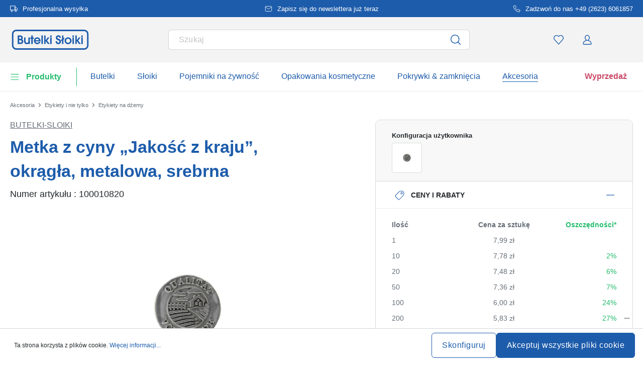

--- FILE ---
content_type: text/html; charset=UTF-8
request_url: https://www.butelki-sloiki.pl/metka-z-cyny-jakosc-z-kraju-okragla-metalowa-srebrna-100010820
body_size: 68159
content:
<!DOCTYPE html><html lang="pl" itemscope="itemscope" data-qa="product-details-page"><head><meta name="request-id" content="9c25f942b8fd452a-44386"><meta charset="utf-8"><link rel="preload" href="https://www.butelki-sloiki.pl/theme/d047a60232f3166b20c2c73b986189ab/css/all.css?17627765821362207" as="style" /><link rel="preload" href="https://www.butelki-sloiki.pl/theme/d047a60232f3166b20c2c73b986189ab/js/all.js?17627765821498664" as="script" /><script id="wbmTagMangerDefine" data-cfasync="false"> let gtmIsTrackingProductClicks = Boolean(1), gtmIsTrackingAddToWishlistClicks = Boolean(1), gtmContainerId ='GTM-5K6Q93C', hasSWConsentSupport = Boolean(Number(0)); window.wbmScriptIsSet = false; window.dataLayer = window.dataLayer || []; window.dataLayer.push({"event":"user","id":null}); </script><script id="wbmTagMangerDataLayer" data-cfasync="false"> window.dataLayer.push({ ecommerce: null }); window.dataLayer = window.dataLayer || []; window.dataLayer.push({"google_tag_params":{"ecomm_prodid":100010820,"ecomm_pagetype":"product"}}); var onEventDataLayer = JSON.parse('{"event":"view_item","ecommerce":{"value":7.99,"items":[{"item_category":"Etykiety samoprzylepne","price":7.99,"item_brand":"Butelki-Sloiki","item_id":"100010820","item_name":"Metka z cyny \u201eJako\u015b\u0107 z kraju\u201d, okr\u0105g\u0142a, metalowa, srebrna","item_variant":"Qualit\u00e4t vom Lande;srebrny"}],"currency":"PLN","price_shown_as":"gross"}}'); </script><script id="wbmTagManger" data-cfasync="false"> function getCookie(name) { var cookieMatch = document.cookie.match(name + '=(.*?)(;|$)'); return cookieMatch && decodeURI(cookieMatch[1]); } var gtmCookieSet = getCookie('wbm-tagmanager-enabled'); var googleTag = (function(w, d, s, l, i) { w[l] = w[l] || []; w[l].push({ 'gtm.start': new Date().getTime(), event: 'gtm.js' }); var f = d.getElementsByTagName(s)[0] , j = d.createElement(s) , dl = l !='dataLayer' ? '&l=' + l : ''; j.async = true; j.setAttribute('src', 'https://connect.butelki-sloiki.pl/tsolution?id='+ i + dl); f.parentNode.insertBefore(j, f); }); if (hasSWConsentSupport && gtmCookieSet === null) { window.wbmGoogleTagmanagerId = gtmContainerId; window.wbmScriptIsSet = false; window.googleTag = googleTag; } else { window.wbmScriptIsSet = true; googleTag(window, document, 'script', 'dataLayer', gtmContainerId); googleTag = null; } </script><script src="https://integrations.etrusted.com/applications/widget.js/v2" defer async></script><link rel="preconnect" href="https://dev.visualwebsiteoptimizer.com"/><script id='vwoCode'> window._vwo_code || (function () { var account_id = 924220, version = 2.1, settings_tolerance = 2000, hide_element ='body', hide_element_style ='opacity:0 !important;filter:alpha(opacity=0) !important;background:none !important;transition:none !important;', /* DO NOT EDIT BELOW THIS LINE */ f = false, w = window, d = document, v = d.querySelector('#vwoCode'), cK ='_vwo_' + account_id + '_settings', cc = {}; try { var c = JSON.parse(localStorage.getItem('_vwo_' + account_id + '_config')); cc = c && typeof c ==='object' ? c : {} } catch (e) { } var stT = cc.stT ==='session' ? w.sessionStorage : w.localStorage; code = { use_existing_jquery: function () { return typeof use_existing_jquery !=='undefined' ? use_existing_jquery : undefined }, library_tolerance: function () { return typeof library_tolerance !=='undefined' ? library_tolerance : undefined }, settings_tolerance: function () { return cc.sT || settings_tolerance }, hide_element_style: function () { return '{' + (cc.hES || hide_element_style) + '}' }, hide_element: function () { if (performance.getEntriesByName('first-contentful-paint')[0]) { return '' } return typeof cc.hE ==='string' ? cc.hE : hide_element }, getVersion: function () { return version }, finish: function (e) { if (!f) { f = true; var t = d.getElementById('_vis_opt_path_hides'); if (t) t.parentNode.removeChild(t); if (e) (new Image).src ='https://dev.visualwebsiteoptimizer.com/ee.gif?a=' + account_id + e } }, finished: function () { return f }, addScript: function (e) { var t = d.createElement('script'); t.type ='text/javascript'; if (e.src) { t.src = e.src } else { t.text = e.text } d.getElementsByTagName('head')[0].appendChild(t) }, load: function (e, t) { var i = this.getSettings(), n = d.createElement('script'), r = this; t = t || {}; if (i) { n.textContent = i; d.getElementsByTagName('head')[0].appendChild(n); if (!w.VWO || VWO.caE) { stT.removeItem(cK); r.load(e) } } else { var o = new XMLHttpRequest; o.open('GET', e, true); o.withCredentials = !t.dSC; o.responseType = t.responseType || 'text'; o.onload = function () { if (t.onloadCb) { return t.onloadCb(o, e) } if (o.status === 200) { _vwo_code.addScript({text: o.responseText}) } else { _vwo_code.finish('&e=loading_failure:' + e) } }; o.onerror = function () { if (t.onerrorCb) { return t.onerrorCb(e) } _vwo_code.finish('&e=loading_failure:' + e) }; o.send() } }, getSettings: function () { try { var e = stT.getItem(cK); if (!e) { return } e = JSON.parse(e); if (Date.now() > e.e) { stT.removeItem(cK); return } return e.s } catch (e) { return } }, init: function () { if (d.URL.indexOf('__vwo_disable__') > -1) return; var e = this.settings_tolerance(); w._vwo_settings_timer = setTimeout(function () { _vwo_code.finish(); stT.removeItem(cK) }, e); var t; if (this.hide_element() !=='body') { t = d.createElement('style'); var i = this.hide_element(), n = i ? i + this.hide_element_style() : '', r = d.getElementsByTagName('head')[0]; t.setAttribute('id', '_vis_opt_path_hides'); v && t.setAttribute('nonce', v.nonce); t.setAttribute('type', 'text/css'); if (t.styleSheet) t.styleSheet.cssText = n; else t.appendChild(d.createTextNode(n)); r.appendChild(t) } else { t = d.getElementsByTagName('head')[0]; var n = d.createElement('div'); n.style.cssText ='z-index: 2147483647 !important;position: fixed !important;left: 0 !important;top: 0 !important;width: 100% !important;height: 100% !important;background: white !important;'; n.setAttribute('id', '_vis_opt_path_hides'); n.classList.add('_vis_hide_layer'); t.parentNode.insertBefore(n, t.nextSibling) } var o ='https://dev.visualwebsiteoptimizer.com/j.php?a=' + account_id + '&u=' + encodeURIComponent(d.URL) + '&vn=' + version; if (w.location.search.indexOf('_vwo_xhr') !== -1) { this.addScript({src: o}) } else { this.load(o + '&x=true') } } }; w._vwo_code = code; code.init(); })(); </script><meta name="viewport" content="width=device-width, initial-scale=1, shrink-to-fit=no"><meta name="author" content=""/><meta name="robots" content="index,follow"/><meta name="revisit-after" content="15 days"/><meta name="keywords" content=""/><meta name="description" content="Metallikett „Quality of the Land” samozachowawcza i elastyczna etykieta, która jest odpowiedzialna za szkło i prawie wszystkie inne materiały. Idealny dla świeżych producentów, samozadowolek, sklepów rolniczych i wszystkich, którzy oferują jakość wiejską."/><meta property="og:type" content="product"/><meta property="og:site_name" content="butelki-sloiki.pl"/><meta property="og:url" content="https://www.butelki-sloiki.pl/metka-z-cyny-jakosc-z-kraju-okragla-metalowa-srebrna-100010820"/><meta property="og:title" content="Etykieta cynowa &#039;Jakość z obszarów wiejskich&#039;, okrągła, metal, kolor srebrny"/><meta property="og:description" content="Metallikett „Quality of the Land” samozachowawcza i elastyczna etykieta, która jest odpowiedzialna za szkło i prawie wszystkie inne materiały. Idealny dla świeżych producentów, samozadowolek, sklepów rolniczych i wszystkich, którzy oferują jakość wiejską."/><meta property="og:image" content="https://www.butelki-sloiki.pl/media/5f/53/17/1769149514/10001082-pewter-tag-quality-produce-round-metal-silver-1.jpg"/><meta property="product:brand" content="Butelki-Sloiki"/><meta property="product:price:amount" content="5.58"/><meta property="product:price:currency" content="PLN"/><meta property="product:product_link" content="https://www.butelki-sloiki.pl/metka-z-cyny-jakosc-z-kraju-okragla-metalowa-srebrna-100010820"/><meta name="twitter:card" content="product"/><meta name="twitter:site" content="butelki-sloiki.pl"/><meta property="twitter:title" content="Etykieta cynowa &#039;Jakość z obszarów wiejskich&#039;, okrągła, metal, kolor srebrny"/><meta property="twitter:description" content="Metallikett „Quality of the Land” samozachowawcza i elastyczna etykieta, która jest odpowiedzialna za szkło i prawie wszystkie inne materiały. Idealny dla świeżych producentów, samozadowolek, sklepów rolniczych i wszystkich, którzy oferują jakość wiejską."/><meta property="twitter:image" content="https://www.butelki-sloiki.pl/media/5f/53/17/1769149514/10001082-pewter-tag-quality-produce-round-metal-silver-1.jpg"/><meta content="butelki-sloiki.pl"/><meta content=""/><meta content="false"/><meta content="https://www.butelki-sloiki.pl/media/45/10/17/1739202520/demostore-logo_(1).png"/><script type="application/ld+json"> [{"@context":"https:\/\/schema.org\/","@type":"Product","name":"Metka z cyny \u201eJako\u015b\u0107 z kraju\u201d, okr\u0105g\u0142a, metalowa, srebrna","description":"Metallikett \u201eQuality of the Land\u201d samozachowawcza i elastyczna etykieta, kt\u00f3ra jest odpowiedzialna za szk\u0142o i prawie wszystkie inne materia\u0142y. Idealny dla \u015bwie\u017cych producent\u00f3w, samozadowolek, sklep\u00f3w rolniczych i wszystkich, kt\u00f3rzy oferuj\u0105 jako\u015b\u0107 wiejsk\u0105.","sku":"100010820","mpn":"100010820","brand":{"@type":"Brand","name":"Butelki-Sloiki"},"image":["https:\/\/www.butelki-sloiki.pl\/media\/5f\/53\/17\/1769149514\/10001082-pewter-tag-quality-produce-round-metal-silver-1.jpg","https:\/\/www.butelki-sloiki.pl\/media\/5d\/dd\/cd\/1697724305\/10001082-tin-label-quality-from-the-country-round-metal-silver_0.jpg"],"offers":[{"@type":"Offer","availability":"https:\/\/schema.org\/InStock","itemCondition":"https:\/\/schema.org\/NewCondition","priceCurrency":"PLN","priceValidUntil":"2026-02-06","seller":{"@type":"Organization","name":"Butelki Sloiki"},"url":"https:\/\/www.butelki-sloiki.pl\/metka-z-cyny-jakosc-z-kraju-okragla-metalowa-srebrna-100010820","price":5.58,"eligibleQuantity":{"@type":"QuantitativeValue","value":1}}],"category":"Butelki sloiki > Etykiety samoprzylepne","gtin13":"4251898303810","additionalProperty":[{"@type":"PropertyValue","name":"Forma - obszar podstawowy","value":"okr\u0105g\u0142y"},{"@type":"PropertyValue","name":"Kraj produkcji","value":"Francja"},{"@type":"PropertyValue","name":"\u015arednica - na zewn\u0105trz","value":"43"},{"@type":"PropertyValue","name":"Producent","value":"Flaschenland GmbH, Am Kirchenwald 1, 56235 Ransbach-Baumbach, gpsr@flaschenland.de"}],"material":"Cyna","weight":{"@type":"QuantitativeValue","value":3.0,"unitCode":"GRM"},"height":{"@type":"QuantitativeValue","value":1.0,"unitCode":"MMT"},"color":"srebrny"},{"@context":"https:\/\/schema.org","@type":"BreadcrumbList","itemListElement":[{"@type":"ListItem","position":1,"name":"Akcesoria","item":"https:\/\/www.butelki-sloiki.pl\/akcesoria"},{"@type":"ListItem","position":2,"name":"Etykiety i nie tylko","item":"https:\/\/www.butelki-sloiki.pl\/etykiety-i-nie-tylko"},{"@type":"ListItem","position":3,"name":"Etykiety na d\u017cemy","item":"https:\/\/www.butelki-sloiki.pl\/etykiety-na-dzemy"}]}] </script><link rel="shortcut icon" href="https://www.butelki-sloiki.pl/media/2b/d0/57/1666604061/favicon.svg"><link rel="apple-touch-icon" sizes="180x180" href="https://www.butelki-sloiki.pl/media/5f/a5/6f/1695647760/apple-touch-icon.png"><link rel="canonical" href="https://www.butelki-sloiki.pl/metka-z-cyny-jakosc-z-kraju-okragla-metalowa-srebrna-100010820" /><title>Etykieta cynowa &#039;Jakość z obszarów wiejskich&#039;, okrągła, metal, kolor srebrny</title><link rel="stylesheet" href="https://www.butelki-sloiki.pl/theme/d047a60232f3166b20c2c73b986189ab/css/all.css?17627765821362207"><link rel="stylesheet" href="https://www.butelki-sloiki.pl/bundles/moorlfoundation/storefront/css/animate.css?176277638689270"><style> :root { --moorl-advanced-search-width: 600px; } </style> <script>window.features={"V6_5_0_0":false,"v6.5.0.0":false,"PERFORMANCE_TWEAKS":false,"performance.tweaks":false,"FEATURE_NEXT_1797":false,"feature.next.1797":false,"FEATURE_NEXT_16710":false,"feature.next.16710":false,"FEATURE_NEXT_13810":false,"feature.next.13810":false,"FEATURE_NEXT_13250":false,"feature.next.13250":false,"FEATURE_NEXT_17276":false,"feature.next.17276":false,"FEATURE_NEXT_16151":false,"feature.next.16151":false,"FEATURE_NEXT_16155":false,"feature.next.16155":false,"FEATURE_NEXT_19501":false,"feature.next.19501":false,"FEATURE_NEXT_15053":false,"feature.next.15053":false,"FEATURE_NEXT_18215":false,"feature.next.18215":false,"FEATURE_NEXT_15815":false,"feature.next.15815":false,"FEATURE_NEXT_14699":false,"feature.next.14699":false,"FEATURE_NEXT_15707":false,"feature.next.15707":false,"FEATURE_NEXT_14360":false,"feature.next.14360":false,"FEATURE_NEXT_15172":false,"feature.next.15172":false,"FEATURE_NEXT_14001":false,"feature.next.14001":false,"FEATURE_NEXT_7739":false,"feature.next.7739":false,"FEATURE_NEXT_16200":false,"feature.next.16200":false,"FEATURE_NEXT_13410":false,"feature.next.13410":false,"FEATURE_NEXT_15917":false,"feature.next.15917":false,"FEATURE_NEXT_15957":false,"feature.next.15957":false,"FEATURE_NEXT_13601":false,"feature.next.13601":false,"FEATURE_NEXT_16992":false,"feature.next.16992":false,"FEATURE_NEXT_7530":false,"feature.next.7530":false,"FEATURE_NEXT_16824":false,"feature.next.16824":false,"FEATURE_NEXT_16271":false,"feature.next.16271":false,"FEATURE_NEXT_15381":false,"feature.next.15381":false,"FEATURE_NEXT_17275":false,"feature.next.17275":false,"FEATURE_NEXT_17016":false,"feature.next.17016":false,"FEATURE_NEXT_16236":false,"feature.next.16236":false,"FEATURE_NEXT_16640":false,"feature.next.16640":false,"FEATURE_NEXT_17858":false,"feature.next.17858":false,"FEATURE_NEXT_6758":false,"feature.next.6758":false,"FEATURE_NEXT_19048":false,"feature.next.19048":false,"FEATURE_NEXT_19822":false,"feature.next.19822":false,"FEATURE_NEXT_18129":false,"feature.next.18129":false,"FEATURE_NEXT_19163":false,"feature.next.19163":false,"FEATURE_NEXT_18187":false,"feature.next.18187":false,"FEATURE_NEXT_17978":false,"feature.next.17978":false,"FEATURE_NEXT_11634":false,"feature.next.11634":false,"FEATURE_NEXT_21547":false,"feature.next.21547":false,"FEATURE_NEXT_22900":false,"feature.next.22900":false,"FEATURE_SWAGCMSEXTENSIONS_1":true,"feature.swagcmsextensions.1":true,"FEATURE_SWAGCMSEXTENSIONS_2":true,"feature.swagcmsextensions.2":true,"FEATURE_SWAGCMSEXTENSIONS_8":true,"feature.swagcmsextensions.8":true,"FEATURE_SWAGCMSEXTENSIONS_63":true,"feature.swagcmsextensions.63":true};window.od_webpack_chunk_prefix="https://www.butelki-sloiki.pl/theme/d047a60232f3166b20c2c73b986189ab/";window.useDefaultCookieConsent=true;window.activeNavigationId='177a86f490c14f84a9183b9e00ab9896';window.router={'frontend.cart.offcanvas':'/checkout/offcanvas','frontend.cookie.offcanvas':'/cookie/offcanvas','frontend.checkout.finish.page':'/checkout/finish','frontend.checkout.info':'/widgets/checkout/info','frontend.menu.offcanvas':'/widgets/menu/offcanvas','frontend.cms.page':'/widgets/cms','frontend.cms.navigation.page':'/widgets/cms/navigation','frontend.account.addressbook':'/widgets/account/address-book','frontend.csrf.generateToken':'/csrf/generate','frontend.country.country-data':'/country/country-state-data','frontend.store-api.proxy':'/_proxy/store-api',};window.storeApiProxyToken='1b4dfebfc2584cf58b63c72c20d521d0frontend.store-api.proxy#';window.salesChannelId='e31cee1cb2d44569b545cc1ec917c820';window.router['widgets.swag.cmsExtensions.quickview']='/swag/cms-extensions/quickview';window.router['widgets.swag.cmsExtensions.quickview.variant']='/swag/cms-extensions/quickview/variant';window.breakpoints={"xs":0,"sm":576,"md":768,"lg":992,"xl":1200};window.csrf={'enabled':'','mode':'twig'};window.customerLoggedInState=0;window.wishlistEnabled=1;</script> <script nomodule src="https://www.butelki-sloiki.pl/theme/d047a60232f3166b20c2c73b986189ab/js/polyfills.js?1762776582121395"></script></head><body class="is-ctl-product is-act-index"><noscript><iframe data-name="gtm-container" data-src="GTM-5K6Q93C" height="0" width="0" style="display:none;visibility:hidden"></iframe></noscript><noscript class="noscript-main"><div role="alert" class="alert alert-info alert-has-icon"><div class="img"><svg width="16" height="16" viewBox="0 0 16 16" fill="none" xmlns="http://www.w3.org/2000/svg"><path d="M8 0C12.4183 0 16 3.58172 16 8C16 12.4183 12.4183 16 8 16C3.58172 16 0 12.4183 0 8C0 3.58172 3.58172 0 8 0Z" fill="#1D5CAB"/><path d="M8.66667 11.3V6.5H6V7.7L7.3328 7.69952L7.33333 11.3H6V12.5H10V11.3H8.66667Z" fill="white"/><path d="M8.66667 4.4C8.66667 3.90294 8.21895 3.5 7.66667 3.5C7.11438 3.5 6.66667 3.90294 6.66667 4.4C6.66667 4.89706 7.11438 5.3 7.66667 5.3C8.21895 5.3 8.66667 4.89706 8.66667 4.4Z" fill="white"/></svg></div><div class="alert-content-container"><div class="alert-content"> Aby móc w pełnym zakresie korzystać z naszego sklepu, zalecamy włączenie obsługi JavaScript w przeglądarce. </div></div></div></noscript><div class="top-bar" style="background-color: #1D5CAB;"><nav class="top-bar-nav" style="color:#FFFFFF;"><div class="container top-bar-inner-container d-flex is-slider"><div id="flTopBarSlider" class="carousel slide" data-ride="carousel" data-interval="3000"><div class="carousel-inner text-container"><div class="carousel-item is-left active "><div class="text-entry text-entry-1"><a href="https://www.butelki-sloiki.pl/koszty-wysylki-i-dostawy" id="product_index_top_bar_left_entry_1" style="color:#FFFFFF;" class="is-text" target="_blank"><div class="is-image"> <span class="icon property-icon"><svg width="15" height="15" viewBox="0 0 15 15" fill="none" xmlns="http://www.w3.org/2000/svg"><path d="M10 1.875H0.625V10H10V1.875Z" stroke="white" stroke-linecap="round" stroke-linejoin="round"/><path d="M10 5H12.5L14.375 6.875V10H10V5Z" stroke="white" stroke-linecap="round" stroke-linejoin="round"/><path d="M3.4375 13.125C4.30044 13.125 5 12.4254 5 11.5625C5 10.6996 4.30044 10 3.4375 10C2.57456 10 1.875 10.6996 1.875 11.5625C1.875 12.4254 2.57456 13.125 3.4375 13.125Z" stroke="white" stroke-linecap="round" stroke-linejoin="round"/><path d="M11.5625 13.125C12.4254 13.125 13.125 12.4254 13.125 11.5625C13.125 10.6996 12.4254 10 11.5625 10C10.6996 10 10 10.6996 10 11.5625C10 12.4254 10.6996 13.125 11.5625 13.125Z" stroke="white" stroke-linecap="round" stroke-linejoin="round"/></svg></span> </div> Profesjonalna wysyłka </a></div></div><div class="carousel-item is-center "><div class="text-entry text-entry-center"><a href="https://www.butelki-sloiki.pl/newsletter" id="product_index_top_bar_center_entry" style="color:#FFFFFF;" class="is-text"><div class="is-image"> <span class="icon property-icon"><svg width="18" height="18" viewBox="0 0 18 18" fill="none" xmlns="http://www.w3.org/2000/svg"><path d="M3 3H15C15.825 3 16.5 3.675 16.5 4.5V13.5C16.5 14.325 15.825 15 15 15H3C2.175 15 1.5 14.325 1.5 13.5V4.5C1.5 3.675 2.175 3 3 3Z" stroke="white" stroke-linecap="round" stroke-linejoin="round"/><path d="M16.5 4.5L9 9.75L1.5 4.5" stroke="white" stroke-linecap="round" stroke-linejoin="round"/></svg></span> </div> <span>Zapisz się do newslettera już teraz</span> </a></div></div><div class="carousel-item is-right "><div class="text-entry text-entry-1"><a href="https://www.butelki-sloiki.pl/skontaktuj" id="product_index_top_bar_right_entry_1" style="color:#FFFFFF;" class="is-text"><div class="is-image"> <span class="icon property-icon"><svg width="15" height="15" viewBox="0 0 15 15" fill="none" xmlns="http://www.w3.org/2000/svg"><g clip-path="url(#clip0_9656_97908)"><path d="M13.75 10.575V12.45C13.7507 12.6241 13.7151 12.7964 13.6453 12.9558C13.5756 13.1153 13.4733 13.2585 13.3451 13.3762C13.2168 13.4938 13.0654 13.5834 12.9005 13.6392C12.7356 13.695 12.5609 13.7157 12.3875 13.7C10.4643 13.491 8.61688 12.8338 6.99375 11.7812C5.48365 10.8217 4.20334 9.54136 3.24375 8.03125C2.18749 6.40075 1.53016 4.54437 1.325 2.6125C1.30939 2.43967 1.32993 2.26547 1.38532 2.10101C1.44071 1.93655 1.52974 1.78543 1.64673 1.65726C1.76373 1.5291 1.90613 1.42669 2.06487 1.35658C2.22361 1.28646 2.39522 1.25016 2.56875 1.25H4.44375C4.74707 1.24701 5.04112 1.35442 5.27111 1.55221C5.50109 1.74999 5.6513 2.02465 5.69375 2.325C5.77289 2.92504 5.91966 3.5142 6.13125 4.08125C6.21534 4.30495 6.23354 4.54807 6.1837 4.7818C6.13385 5.01553 6.01804 5.23007 5.85 5.4L5.05625 6.19375C5.94598 7.75846 7.24154 9.05403 8.80625 9.94375L9.6 9.15C9.76993 8.98196 9.98448 8.86615 10.2182 8.81631C10.4519 8.76646 10.6951 8.78466 10.9188 8.86875C11.4858 9.08034 12.075 9.22711 12.675 9.30625C12.9786 9.34908 13.2559 9.502 13.4541 9.73593C13.6523 9.96986 13.7576 10.2685 13.75 10.575Z" stroke="white" stroke-linecap="round" stroke-linejoin="round"/></g><defs><clipPath id="clip0_9656_97908"><rect width="15" height="15" fill="white"/></clipPath></defs></svg></span> </div> Zadzwoń do nas +49 (2623) 6061857 </a></div></div></div></div></div></nav></div><header class="header-main"><div class="container"><div class="row align-items-center header-row"><div class="col-2 col-sm-1 d-block d-lg-none d-lg-none p-0 nav-toggle-col"><div class="nav-main-toggle"> <button id="product_index_nav_offcanvas_close" class="btn nav-main-toggle-btn header-actions-btn od-close-off-canvas-menu" type="button"> <span class="icon icon-cross icon-flaschenland"><svg width="24" height="24" viewBox="0 0 24 24" fill="none" xmlns="http://www.w3.org/2000/svg"><path fill-rule="evenodd" clip-rule="evenodd" d="M10.9589 12L5.78421 6.6998C5.53873 6.44837 5.53854 6.04052 5.78379 5.78885C6.02903 5.53718 6.42684 5.53699 6.67232 5.78842L11.9572 11.2015C11.9857 11.1995 12.0143 11.1995 12.0428 11.2015L17.3276 5.78842C17.5731 5.53699 17.9709 5.53718 18.2162 5.78885C18.4614 6.04052 18.4612 6.44837 18.2157 6.6998L13.0411 12L18.2157 17.3002C18.4612 17.5516 18.4614 17.9594 18.2162 18.2111C17.9709 18.4628 17.5731 18.463 17.3276 18.2115L12.0428 12.7985C12.0143 12.8005 11.9857 12.8005 11.9572 12.7985L6.67232 18.2115C6.42684 18.463 6.02903 18.4628 5.78379 18.2111C5.53854 17.9594 5.53873 17.5516 5.78421 17.3002L10.9589 12Z" fill="#1D5CAB"/></svg></span> </button> <button id="product_index_nav_offcanvas_open" class="btn nav-main-toggle-btn header-actions-btn" type="button" data-offcanvas-menu="true" aria-label="Menu"> <span class="icon icon-burger icon-flaschenland"><svg width="24" height="24" viewBox="0 0 24 24" fill="none" xmlns="http://www.w3.org/2000/svg"><path fill-rule="evenodd" clip-rule="evenodd" d="M4.32367 6.69846C4.01439 6.69846 3.76367 6.44774 3.76367 6.13846C3.76367 5.82918 4.01439 5.57846 4.32367 5.57846H20.4775C20.7868 5.57846 21.0375 5.82918 21.0375 6.13846C21.0375 6.44774 20.7868 6.69846 20.4775 6.69846H4.32367ZM4.32367 18.5446C4.01439 18.5446 3.76367 18.2939 3.76367 17.9846C3.76367 17.6753 4.01439 17.4246 4.32367 17.4246H20.4775C20.7868 17.4246 21.0375 17.6753 21.0375 17.9846C21.0375 18.2939 20.7868 18.5446 20.4775 18.5446H4.32367ZM3.76367 12.0615C3.76367 12.3708 4.01439 12.6215 4.32367 12.6215H20.4775C20.7868 12.6215 21.0375 12.3708 21.0375 12.0615C21.0375 11.7523 20.7868 11.5015 20.4775 11.5015H4.32367C4.01439 11.5015 3.76367 11.7523 3.76367 12.0615Z" fill="#1D5CAB"/></svg></span> </button> </div></div><div class="col-md-auto col-4 header-logo-col"><div class="header-logo-main"><a class="header-logo-main-link" id="product_index_header_logo" href="/" title="Przejdź do strony głównej"> <span class="header-logo-svg"><?xml version="1.0" encoding="UTF-8"?><svg id="Ebene_1" data-name="Ebene 1" xmlns="http://www.w3.org/2000/svg" viewBox="0 0 1060.59 278.35"><g><path d="m141.21,135.03c6.36-6.13,8.89-12.51,8.89-21.99,0-19.52-14.97-33.16-36.41-33.16h-33.15v118.7h38.11c22.53,0,38.27-14.53,38.27-35.32,0-12.22-5.15-21.48-15.71-28.23h0Zm-28.14-7.41h-11.79v-28.39h10.86c11.59,0,17.22,4.67,17.22,14.27,0,11.67-8.86,14.12-16.29,14.12Zm-11.79,19.34h16.44c14.57,0,18.46,10.24,18.46,16.29,0,9.56-7.61,15.98-18.92,15.98h-15.98s0-32.27,0-32.27Z" style="fill: #1d5cab;"/><path d="m228.03,157.05c0,9.33-2.66,24.97-20.47,24.97-13.41,0-19.39-7.61-19.39-24.66v-48.65h-20.12v49.89c0,38.04,26.44,42.14,37.8,42.14,9.88,0,18.29-2.95,23.57-8.09v5.92h18.73v-89.87h-20.12v48.34h0Z" style="fill: #1d5cab;"/><polygon points="287.67 79.88 267.55 79.88 267.55 108.71 255.92 108.71 255.92 127.43 267.55 127.43 267.55 198.58 287.67 198.58 287.67 127.43 301.77 127.43 301.77 108.71 287.67 108.71 287.67 79.88" style="fill: #1d5cab;"/><path d="m349.53,106.38c-25.37,0-45.24,21.1-45.24,48.04,0,24.68,21.36,46.33,45.71,46.33,19.21,0,36.13-11.95,43.1-30.43l1.02-2.71h-20.2l-.57,1.05c-4.47,8.25-13.18,13.37-22.73,13.37-11.69,0-21.47-7.53-25.52-19.41h70.17l.27-1.69c.49-3.1.49-5.66.49-8.37,0-25.89-20.42-46.17-46.48-46.17h-.02Zm-24.85,39.83c2.26-13.1,14.53-21.11,25.32-21.11,12.66,0,23.51,9.11,25.62,21.11h-50.94Z" style="fill: #1d5cab;"/><rect x="408.13" y="79.88" width="20.12" height="118.7" style="fill: #1d5cab;"/><polygon points="518.67 108.71 494.53 108.71 466.69 146.43 466.69 79.88 446.57 79.88 446.57 198.58 466.69 198.58 466.69 157.55 498.43 198.58 523.71 198.58 485.99 151.14 518.67 108.71" style="fill: #1d5cab;"/><rect x="529.65" y="79.88" width="20.12" height="22.91" style="fill: #1d5cab;"/><rect x="529.65" y="108.71" width="20.12" height="89.87" style="fill: #1d5cab;"/><path d="m643.86,125.08c-10.79-3.45-15.19-7.61-15.19-14.37,0-7.15,6.36-13.66,13.34-13.66,8.71,0,14.12,5.59,14.12,14.58v2h20.77l-.03-2.03c-.31-20.28-14.32-33.9-34.86-33.9-18.79,0-34.08,14.94-34.08,33.31s8.73,27.87,35.92,37.08c12.22,4.18,14.61,9,14.61,15.93,0,10.39-6.61,17.38-16.45,17.38s-16.46-7.38-16.6-18.79l-.02-1.98h-20.74l.03,2.03c.32,22.42,15.68,38.09,37.34,38.09s37.18-15.1,37.18-36.72c0-20.44-9.25-30.63-35.34-38.95Z" style="fill: #1d5cab;"/><polygon points="713.29 79.88 693.17 79.88 693.17 131.49 682.48 138.62 682.48 158.78 693.17 151.65 693.17 198.58 713.29 198.58 713.29 138.13 725.54 129.91 725.54 109.75 713.29 117.96 713.29 79.88" style="fill: #1d5cab;"/><path d="m778.1,106.38c-27.91,0-48.96,20.45-48.96,47.57,0,24.93,22.3,46.79,47.72,46.79,13.42,0,25.87-5.05,35.07-14.22,8.67-8.65,13.74-20.4,13.9-32.24.15-12.77-4.61-24.7-13.38-33.57-9.01-9.11-21.53-14.34-34.35-14.34h0Zm-1.08,75.64c-15.05,0-27.76-13.07-27.76-28.54s12.85-28.38,28.07-28.38,28.38,12.66,28.38,28.22-12.6,28.69-28.69,28.69h0Z" style="fill: #1d5cab;"/><rect x="838.25" y="79.88" width="20.12" height="22.91" style="fill: #1d5cab;"/><rect x="838.25" y="108.71" width="20.12" height="89.87" style="fill: #1d5cab;"/><polygon points="949.56 108.71 925.42 108.71 897.58 146.43 897.58 79.88 877.46 79.88 877.46 198.58 897.58 198.58 897.58 157.55 929.32 198.58 954.6 198.58 916.88 151.14 949.56 108.71" style="fill: #1d5cab;"/><rect x="960.54" y="79.88" width="20.12" height="22.91" style="fill: #1d5cab;"/><rect x="960.54" y="108.71" width="20.12" height="89.87" style="fill: #1d5cab;"/></g><path d="m1000.53,20.15c22.01,0,39.91,17.91,39.91,39.91v158.23c0,22.01-17.91,39.91-39.91,39.91H60.07c-22.01,0-39.91-17.91-39.91-39.91V60.06c0-22.01,17.91-39.91,39.91-39.91h940.47M1000.54,0H60.07C26.89,0,0,26.89,0,60.06v158.23c0,33.17,26.89,60.06,60.06,60.06h940.47c33.17,0,60.06-26.89,60.06-60.06V60.06c0-33.17-26.89-60.06-60.06-60.06h0Z" style="fill: #1d5cab;"/></svg></span> <script type="application/ld+json"> { "@context": "https://schema.org", "@type": "Organization", "url": "https://www.butelki-sloiki.pl", "logo": "https://www.butelki-sloiki.pl/media/68/52/cd/1683102313/butelki-sloiki-pl.svg" } </script></a></div></div><div class="col-12 order-12 col-md order-md-1 header-search-col"><div class="row"><div class="col"><div class="header-search"><form action="/search" method="get" data-search-widget-options='{&quot;searchWidgetMinChars&quot;:3}' data-url="/suggest?search=" class="header-search-form"><div class="input-group"><input type="search" name="search" class="form-control header-search-input" autocomplete="off" autocapitalize="off" data-qa="search-bar" placeholder="Szukaj" aria-label="Szukane hasło..." value=""><div class="input-group-append"> <button type="submit" id="product_index_header_search_btn" class="btn header-search-btn" data-qa="submit-search" aria-label="Szukaj"> <span class="header-search-icon"> <span class="icon icon-search icon-flaschenland"><svg width="30" height="30" viewBox="0 0 30 30" fill="none" xmlns="http://www.w3.org/2000/svg"><path fill-rule="evenodd" clip-rule="evenodd" d="M20.4091 19.351C23.2826 15.9169 23.1088 10.7903 19.8877 7.56094C16.4819 4.14635 10.9595 4.14635 7.55361 7.56094C4.1488 10.9745 4.1488 16.5079 7.55361 19.9215C10.7936 23.169 15.9487 23.3272 19.3753 20.3962L23.7441 24.7832C24.0306 25.0708 24.496 25.0718 24.7836 24.7853C25.0713 24.4989 25.0722 24.0335 24.7858 23.7458L20.4091 19.351ZM18.8469 8.5991C16.0154 5.76039 11.4259 5.76039 8.59443 8.5991C5.76195 11.4388 5.76195 16.0436 8.59437 18.8832C11.4258 21.7213 16.0155 21.7213 18.8469 18.8833C21.6794 16.0436 21.6794 11.4388 18.8469 8.5991Z" fill="#1D5CAB"/></svg></span> </span> </button> </div></div></form></div></div></div></div><div class="col-6 col-sm-7 order-1 col-md-auto order-sm-2 header-actions-col"><div class="row no-gutters actions-inner-container"><div class="col-auto"><div class="header-wishlist"><a class="btn header-wishlist-btn header-actions-btn" id="product_index_header_wishlist_btn" rel="nofollow" data-qa="wish-list" href="/wishlist" title="Lista życzeń" aria-label="Lista życzeń" rel="nofollow"> <span class="header-wishlist-icon"> <span class="icon icon-heart icon-flaschenland"><svg width="31" height="30" viewBox="0 0 31 30" fill="none" xmlns="http://www.w3.org/2000/svg"><path fill-rule="evenodd" clip-rule="evenodd" d="M25.8162 11.4788C25.7764 8.17065 23.0642 5.52018 19.756 5.55647C18.1614 5.55081 16.634 6.17749 15.5009 7.2807C14.3675 6.17748 12.8389 5.55081 11.2356 5.55643C7.93759 5.52018 5.22541 8.17065 5.18555 11.4788C5.18419 12.8424 5.65565 14.1563 6.5187 15.202C6.57911 15.2732 8.08815 16.9627 10.7573 19.949L13.6597 23.196L14.979 24.6717C15.2574 24.983 15.7446 24.9829 16.0229 24.6715L24.4652 15.2228C25.3461 14.1563 25.8176 12.8424 25.8163 11.4865L25.8162 11.4788ZM16.0526 8.75777C16.9439 7.61635 18.3131 6.95134 19.7613 6.95642C22.3057 6.92858 24.3837 8.958 24.4163 11.4917C24.4164 12.5205 24.0582 13.5173 23.4033 14.3109L15.5007 23.1547L14.7035 22.2629L11.8011 19.0161L11.7989 19.0136C9.27393 16.1885 7.63284 14.3512 7.59194 14.3031C6.94271 13.5163 6.58451 12.518 6.5855 11.4879C6.616 8.96007 8.6948 6.92857 11.2304 6.95638C12.6887 6.95134 14.0578 7.61635 14.9492 8.75777C15.2294 9.11666 15.7723 9.11666 16.0526 8.75777Z" fill="#1D5CAB"/></svg></span> </span> <span class="action-title"> Moja lista </span> <span class="badge badge-primary header-wishlist-badge" id="wishlist-basket" data-wishlist-storage="true" data-wishlist-storage-options="{&quot;listPath&quot;:&quot;\/wishlist\/list&quot;,&quot;mergePath&quot;:&quot;\/wishlist\/merge&quot;,&quot;tokenMergePath&quot;:&quot;1b4dfebfc2584cf58b63c72c20d521d0frontend.wishlist.product.merge#&quot;,&quot;pageletPath&quot;:&quot;\/wishlist\/merge\/pagelet&quot;,&quot;tokenPageletPath&quot;:&quot;1b4dfebfc2584cf58b63c72c20d521d0frontend.wishlist.product.merge.pagelet#&quot;}" data-wishlist-widget="true" data-wishlist-widget-options="{&quot;showCounter&quot;:true}"></span> </a></div></div><div class="col-auto"><div class="account-menu is-main"><div class="dropdown"> <button class="btn account-menu-btn header-actions-btn" type="button" id="accountWidget" data-offcanvas-account-menu="true" data-toggle="dropdown" aria-haspopup="true" aria-expanded="false" data-qa="profile-icon" aria-label="Moje konto" title="Moje konto"> <span class="icon icon-account icon-flaschenland"><svg width="31" height="30" viewBox="0 0 31 30" fill="none" xmlns="http://www.w3.org/2000/svg"><path fill-rule="evenodd" clip-rule="evenodd" d="M12.8014 15.9706C11.971 15.2232 11.3418 14.233 11.0552 13.3521C11.0386 13.3414 11.0221 13.3304 11.0053 13.3187C10.8564 13.2149 10.7333 13.0868 10.6343 12.9129C9.98574 11.7684 10.0429 10.8239 10.6383 10.2108C10.6602 10.1883 10.6821 10.1669 10.7041 10.1465C10.708 9.62841 10.7624 9.04891 10.8995 8.47801C10.915 8.41314 10.9316 8.34911 10.9498 8.28353C11.0639 7.87896 11.3413 7.32355 11.8553 6.77322C12.6996 5.86935 13.91 5.32858 15.5016 5.32858C17.0936 5.32858 18.3042 5.86932 19.1487 6.77318C19.6628 7.32351 19.9402 7.87894 20.055 8.28594C20.0726 8.34911 20.0891 8.41314 20.1047 8.47801C20.2397 9.04046 20.2945 9.61126 20.2999 10.1235C20.3128 10.1348 20.3258 10.1465 20.3387 10.1586C20.9607 10.7398 21.0128 11.6935 20.3622 12.9069C20.2753 13.069 20.1639 13.1987 20.0312 13.3042C20.0029 13.3267 19.9738 13.3479 19.9456 13.3673C19.6327 14.2661 19.007 15.2393 18.1948 15.9725C18.2562 16.0174 18.3411 16.0762 18.4485 16.1459C18.756 16.3453 19.1189 16.5462 19.5339 16.7346C19.7578 16.8362 19.9911 16.9313 20.2335 17.0188C22.8907 17.9774 24.0918 20.0776 24.2958 23.2824C24.3603 24.2834 23.5289 25.2429 22.5083 25.2429H8.4892C7.45687 25.2429 6.64108 24.2705 6.70247 23.2573C6.90157 20.0445 8.07891 18.0527 10.7658 17.0835C11.0338 16.9868 11.2884 16.8797 11.5293 16.7639C11.9117 16.5802 12.2406 16.3846 12.5146 16.1909C12.6596 16.0885 12.7556 16.0113 12.8014 15.9706ZM13.9305 16.7512C13.8929 16.839 13.8367 16.9204 13.7621 16.9893C13.4648 17.264 12.9204 17.6487 12.1357 18.0258C11.8524 18.1619 11.554 18.2875 11.2407 18.4004C9.14444 19.1566 8.26732 20.6406 8.09985 23.3429C8.08522 23.5844 8.30207 23.8429 8.4892 23.8429H22.5083C22.6941 23.8429 22.9127 23.5906 22.8986 23.3719C22.7267 20.6708 21.8157 19.0779 19.7584 18.3357C19.4805 18.2354 19.2127 18.1262 18.9553 18.0094C18.1273 17.6336 17.539 17.252 17.2127 16.9827C17.1385 16.9214 17.0801 16.848 17.0381 16.7677C16.5545 17.004 16.0368 17.1429 15.5016 17.1429C14.9536 17.1429 14.4237 16.997 13.9305 16.7512ZM11.8586 12.2028C12.0673 12.3303 12.2071 12.4606 12.3382 12.7766C12.719 14.0368 14.1655 15.7429 15.5016 15.7429C16.8383 15.7429 18.2829 14.039 18.6586 12.8027C18.7264 12.5426 18.8688 12.3923 19.0678 12.2655L19.142 12.2199C19.357 11.8131 19.4376 11.5153 19.427 11.32C19.4224 11.2362 19.4066 11.2038 19.3829 11.1816L19.3809 11.1797C19.3737 11.1732 19.3724 11.1719 19.3984 11.1793C19.0858 11.0893 18.8761 10.7932 18.895 10.4666L18.8951 10.4659C18.8953 10.4627 18.8954 10.4595 18.8971 10.4148C18.9121 9.93787 18.8745 9.35098 18.7434 8.80481C18.7316 8.75593 18.7192 8.70801 18.7069 8.66351C18.6486 8.45686 18.4681 8.09544 18.1257 7.72893C17.5425 7.1047 16.7004 6.72858 15.5016 6.72858C14.3033 6.72858 13.4615 7.10467 12.8784 7.72888C12.536 8.0954 12.3556 8.45684 12.2979 8.6611C12.2849 8.70801 12.2725 8.75593 12.2608 8.80481C12.1297 9.35098 12.092 9.93787 12.1071 10.4148L12.1091 10.4659L12.1091 10.4666C12.1267 10.7697 11.9469 11.0496 11.6639 11.1596C11.6763 11.1548 11.6732 11.1576 11.6633 11.1665C11.658 11.1713 11.6506 11.178 11.6426 11.1862C11.5119 11.3208 11.494 11.5795 11.832 12.1866L11.8586 12.2028Z" fill="#1D5CAB"/></svg></span> <span class="action-title"> Zaloguj sie </span> </button> <div class="dropdown-menu dropdown-menu-right account-menu-dropdown js-account-menu-dropdown" aria-labelledby="accountWidget"> <button class="btn offcanvas-close js-offcanvas-close btn-block sticky-top"> <span class="icon icon-x icon-sm"><svg xmlns="http://www.w3.org/2000/svg" xmlns:xlink="http://www.w3.org/1999/xlink" width="24" height="24" viewBox="0 0 24 24"><defs><path d="m10.5858 12-7.293-7.2929c-.3904-.3905-.3904-1.0237 0-1.4142.3906-.3905 1.0238-.3905 1.4143 0L12 10.5858l7.2929-7.293c.3905-.3904 1.0237-.3904 1.4142 0 .3905.3906.3905 1.0238 0 1.4143L13.4142 12l7.293 7.2929c.3904.3905.3904 1.0237 0 1.4142-.3906.3905-1.0238.3905-1.4143 0L12 13.4142l-7.2929 7.293c-.3905.3904-1.0237.3904-1.4142 0-.3905-.3906-.3905-1.0238 0-1.4143L10.5858 12z" id="icons-default-x" /></defs><use xlink:href="#icons-default-x" fill="#758CA3" fill-rule="evenodd" /></svg></span> Moje konto </button> <div class="offcanvas-content-container"><div class="account-menu"><div class="dropdown-header d-none d-md-block account-menu-header"> Moje konto </div><div class="account-menu-login d-none d-md-block"><a href="/account/login" title="Zaloguj się" data-qa="login" id="product_index_header_account_menu_login" class="btn btn-secondary account-menu-login-button" rel="nofollow"> Zaloguj się </a><div class="account-menu-register"> lub <a id="product_index_header_account_menu_register" href="/account/login" data-qa="register" title="zarejestruj się" rel="nofollow">zarejestruj się</a></div></div><div class="d-md-none account-menu-actions"><div class="account-menu-login"> <span class="account-menu-login-title">Czy jesteś już klientem?</span> <div class="card login-card"><div class="card-body"><form class="login-form" action="/account/login" method="post" data-form-csrf-handler="true" data-form-validation="true"><input type="hidden" name="_csrf_token" value="1b4dfebfc2584cf58b63c72c20d521d0frontend.account.login#"><input type="hidden" name="redirectTo" value=""><input type="hidden" name="redirectParameters" value=""><div class="form-row"><div class="form-group col-md-6"><input type="email" class="form-control" id="loginMail" placeholder="Adres e-mail*" name="username" required="required"></div><div class="form-group col-md-6"><input type="password" class="form-control" id="loginPassword" placeholder="Hasło*" name="password" required="required"></div></div><div class="login-submit-container form-row"><div class="login-submit col-md-6"> <button type="submit" data-val-loader-button="true" data-qa="submit-login" class="btn btn btn-primary"> Zaloguj się </button> </div><div class="login-password-recover col-md-6"><a href="https://www.butelki-sloiki.pl/account/recover" title="Zapomniałem hasła." rel="nofollow"> Zapomniałem hasła. </a></div></div></form></div></div></div><div class="account-menu-register"> <span class="account-menu-register-title">Jestem tu nowy</span> <a class="btn btn-secondary w-100" href="/account/login" title="Utwórz konto teraz" rel="nofollow"> Utwórz konto teraz</a></div></div><div class="account-menu-links d-none d-md-block"><div class="header-account-menu"><div class="card account-menu-inner"><div class="list-group list-group-flush account-aside-list-group"><a href="/account" id="sidebar_account" title="Zestawienie" class="list-group-item list-group-item-action account-aside-item" rel="nofollow"> Zestawienie </a><a href="/account/profile" id="sidebar_account_profile" title="Profil osobisty" class="list-group-item list-group-item-action account-aside-item" rel="nofollow"> Profil osobisty </a><a href="/account/address" id="sidebar_account_address" title="Adresy" class="list-group-item list-group-item-action account-aside-item" rel="nofollow"> Adresy </a><a href="/account/payment" id="sidebar_account_payment" title="Metody płatności" class="list-group-item list-group-item-action account-aside-item" rel="nofollow"> Metody płatności </a><a href="/account/order" id="sidebar_account_orders" title="Zamówienia" class="list-group-item list-group-item-action account-aside-item" rel="nofollow"> Zamówienia </a><a class="list-group-item list-group-item-action account-aside-item" id="sidebar_account_wishlist" rel="nofollow" href="/wishlist" title="Lista życzeń" rel="nofollow"> Lista życzeń </a></div></div></div></div></div></div></div></div></div></div><div class="col-auto"><div class="header-cart" data-qa="cart-icon" data-offcanvas-cart="true"><a class="btn header-cart-btn header-actions-btn" id="product_index_header_cart_btn" href="/checkout/cart" data-cart-widget="true" title="Koszyk" aria-label="Koszyk" rel="nofollow"> <span class="header-cart-icon" data-qa="cart-icon"> <span class="icon icon-cart icon-flaschenland"><svg width="24" height="24" viewBox="0 0 24 24" fill="none" xmlns="http://www.w3.org/2000/svg"><path fill-rule="evenodd" clip-rule="evenodd" d="M3.56835 5.8218L4.58479 6.19063L5.54616 9.23333C5.55341 9.25628 5.562 9.27843 5.57182 9.29973L7.58495 15.9469C7.60472 16.0122 7.63565 16.0718 7.67528 16.1238C7.36803 16.4375 7.1786 16.867 7.1786 17.3408C7.1786 18.3013 7.95728 19.08 8.91783 19.08C9.87838 19.08 10.6571 18.3013 10.6571 17.3408C10.6571 16.9702 10.5412 16.6268 10.3437 16.3446H15.5635C15.366 16.6268 15.2501 16.9702 15.2501 17.3408C15.2501 18.3013 16.0288 19.08 16.9894 19.08C17.9499 19.08 18.7286 18.3013 18.7286 17.3408C18.7286 16.8864 18.5544 16.4728 18.2691 16.163C18.3259 16.1011 18.3693 16.0259 18.3939 15.9413L20.5909 8.40283C20.6919 8.05623 20.4433 7.70601 20.0828 7.68693L5.99658 6.94141L5.5695 5.58974C5.51703 5.42366 5.39027 5.29146 5.22654 5.23204L3.95039 4.76897C3.65966 4.66347 3.33845 4.81363 3.23296 5.10436C3.12746 5.39509 3.27762 5.7163 3.56835 5.8218ZM17.4362 15.2246H8.53643L6.37355 8.08293L19.3178 8.76801L17.4362 15.2246ZM8.91783 17.96C9.25982 17.96 9.53706 17.6828 9.53706 17.3408C9.53706 16.9988 9.25982 16.7215 8.91783 16.7215C8.57584 16.7215 8.2986 16.9988 8.2986 17.3408C8.2986 17.6828 8.57584 17.96 8.91783 17.96ZM16.9894 17.96C17.3314 17.96 17.6086 17.6828 17.6086 17.3408C17.6086 16.9988 17.3314 16.7215 16.9894 16.7215C16.6474 16.7215 16.3701 16.9988 16.3701 17.3408C16.3701 17.6828 16.6474 17.96 16.9894 17.96Z" fill="#26BC6E"/></svg></span> </span> <span class="action-title"> Wózek sklepowy </span> </a></div></div></div></div></div></div><div class="nav-main"><div class="main-navigation" id="mainNavigation" data-flyout-menu="true"><div class="container"><nav class="nav main-navigation-menu" itemscope="itemscope"><div class="nav-burger-menu main-nav-action"> <button class="btn burger-action-btn" data-flyout-menu-trigger="fl-navigation-burger-menu" id="product_index_main_navi_burger_btn" type="button" aria-label="flaschenland.header.navigation.burgerMenuLabel"> <span class="icon icon-burger icon-flaschenland"><svg width="24" height="24" viewBox="0 0 24 24" fill="none" xmlns="http://www.w3.org/2000/svg"><path fill-rule="evenodd" clip-rule="evenodd" d="M4.32367 6.69846C4.01439 6.69846 3.76367 6.44774 3.76367 6.13846C3.76367 5.82918 4.01439 5.57846 4.32367 5.57846H20.4775C20.7868 5.57846 21.0375 5.82918 21.0375 6.13846C21.0375 6.44774 20.7868 6.69846 20.4775 6.69846H4.32367ZM4.32367 18.5446C4.01439 18.5446 3.76367 18.2939 3.76367 17.9846C3.76367 17.6753 4.01439 17.4246 4.32367 17.4246H20.4775C20.7868 17.4246 21.0375 17.6753 21.0375 17.9846C21.0375 18.2939 20.7868 18.5446 20.4775 18.5446H4.32367ZM3.76367 12.0615C3.76367 12.3708 4.01439 12.6215 4.32367 12.6215H20.4775C20.7868 12.6215 21.0375 12.3708 21.0375 12.0615C21.0375 11.7523 20.7868 11.5015 20.4775 11.5015H4.32367C4.01439 11.5015 3.76367 11.7523 3.76367 12.0615Z" fill="#1D5CAB"/></svg></span> <span class="icon icon-cross icon-flaschenland"><svg width="24" height="24" viewBox="0 0 24 24" fill="none" xmlns="http://www.w3.org/2000/svg"><path fill-rule="evenodd" clip-rule="evenodd" d="M10.9589 12L5.78421 6.6998C5.53873 6.44837 5.53854 6.04052 5.78379 5.78885C6.02903 5.53718 6.42684 5.53699 6.67232 5.78842L11.9572 11.2015C11.9857 11.1995 12.0143 11.1995 12.0428 11.2015L17.3276 5.78842C17.5731 5.53699 17.9709 5.53718 18.2162 5.78885C18.4614 6.04052 18.4612 6.44837 18.2157 6.6998L13.0411 12L18.2157 17.3002C18.4612 17.5516 18.4614 17.9594 18.2162 18.2111C17.9709 18.4628 17.5731 18.463 17.3276 18.2115L12.0428 12.7985C12.0143 12.8005 11.9857 12.8005 11.9572 12.7985L6.67232 18.2115C6.42684 18.463 6.02903 18.4628 5.78379 18.2111C5.53854 17.9594 5.53873 17.5516 5.78421 17.3002L10.9589 12Z" fill="#1D5CAB"/></svg></span> Produkty </button> </div><a class="nav-link main-navigation-link" href="https://www.butelki-sloiki.pl/butelki" id="product_index_butelki" data-flyout-menu-trigger="0a1131763e90471184f9cfbd2cc5afb8" data-qa="category" data-qa-category="Butelki" title="Butelki"><div class="main-navigation-link-text"> <span>Butelki</span> </div></a><a class="nav-link main-navigation-link" href="https://www.butelki-sloiki.pl/sloiki" id="product_index_słoiki" data-flyout-menu-trigger="539069f551a54ee2bbd707114aaf9217" data-qa="category" data-qa-category="Słoiki" title="Słoiki"><div class="main-navigation-link-text"> <span>Słoiki</span> </div></a><a class="nav-link main-navigation-link" href="https://www.butelki-sloiki.pl/pojemniki-na-zywnosc" id="product_index_pojemniki_na_żywność" data-flyout-menu-trigger="61c01a4ce2ab4706b369e5ac8f9ad4e5" data-qa="category" data-qa-category="Pojemniki na żywność" title="Pojemniki na żywność"><div class="main-navigation-link-text"> <span>Pojemniki na żywność</span> </div></a><a class="nav-link main-navigation-link" href="https://www.butelki-sloiki.pl/opakowania-kosmetyczne" id="product_index_opakowania_kosmetyczne" data-flyout-menu-trigger="c199af8a814741e8bd933729be573f11" data-qa="category" data-qa-category="Opakowania kosmetyczne" title="Opakowania kosmetyczne"><div class="main-navigation-link-text"> <span>Opakowania kosmetyczne</span> </div></a><a class="nav-link main-navigation-link" href="https://www.butelki-sloiki.pl/pokrywki-zamkniecia" id="product_index_pokrywki_&amp;_zamknięcia" data-flyout-menu-trigger="fdd99a29a39941ce87a81af7798c240d" data-qa="category" data-qa-category="Pokrywki &amp; zamknięcia" title="Pokrywki &amp; zamknięcia"><div class="main-navigation-link-text"> <span>Pokrywki &amp; zamknięcia</span> </div></a><a class="nav-link main-navigation-link active" href="https://www.butelki-sloiki.pl/akcesoria" id="product_index_akcesoria" data-flyout-menu-trigger="36737981861947d39bb516518e32d8cc" data-qa="category" data-qa-category="Akcesoria" title="Akcesoria"><div class="main-navigation-link-text"> <span>Akcesoria</span> </div></a> <span class="separator"></span> <a class="nav-link main-navigation-link is-right-aligned" style=" color: #cb4867; font-weight: 600; " href="https://www.butelki-sloiki.pl/wyprzedaz" id="product_index_wyprzedaż" title="Wyprzedaż"><div class="main-navigation-link-text"> <span>Wyprzedaż</span> </div></a></nav></div><div class="navigation-flyouts"><div class="navigation-flyout burger-menu-flyout" data-flyout-menu-id="fl-navigation-burger-menu"><div class="container"><div class="fl-flyout-wrapper" data-fl-burger-flyout="true"><div class="fl-flyout-burger-categories fl-flyout-container"><ul class="fl-root-categories-list"><li class="fl-root-category-entry is-active" data-fl-burger-root-trigger="0a1131763e90471184f9cfbd2cc5afb8"><div class="name-icon-container"><div class="icon-container"> <span class="icon burger-icon"><?xml version="1.0" encoding="UTF-8"?><svg id="Ebene_1" data-name="Ebene 1" xmlns="http://www.w3.org/2000/svg" viewBox="0 0 50 50"><path d="m41,33c0-2.88-3.71-5.53-5.32-6.55-.17-.11-.27-.29-.27-.49v-1.97h.59c.55,0,1-.45,1-1s-.45-1-1-1h-1.17l.04-.17c.16-.76.54-2.12.54-2.13l.04-.27c0-.63-.19-1.13-.55-1.5-.61-.6-1.45-.6-2.26-.59h-.27s-1.5,0-1.5,0c-.82-.01-1.66-.01-2.27.59-.37.36-.55.87-.55,1.5l.53,2.58h-1.58c-.55,0-1,.45-1,1s.45,1,1,1h1.13v2.02c0,.17-.08.33-.23.43-.79.54-2.21,1.6-3.32,2.94-.23-1.85-.9-5.02-1.67-8.61-.99-4.63-2.09-9.82-2.44-13.08.08-.22.13-.45.13-.69v-2c0-1.1-.9-2-2-2h-2c-1.1,0-2,.9-2,2v2c0,.15.02.29.05.43-.32,3.24-1.45,8.59-2.47,13.34-.93,4.35-1.73,8.11-1.76,9.61-.07,2.98,0,12.02,0,13.01-.06.46-.18,1.93.64,2.84.3.34.93.76,1.93.76s25.04,0,25.07,0c1.61,0,2.53-.97,2.82-1.55l.11-.21v-.24c0-.11-.01-10.97,0-12ZM18.61,5v1.91s-2,0-2,0v-1.92h2Zm3.94,39.91s-.1.02-.2.02h0s0,0,0,0c0,0-.01,0-.02,0-2.11.03-4.71.06-5.48.07-1.02,0-2.82-.02-4.13-.07-.04,0-.12,0-.14-.02-.16-.18-.21-.84-.14-1.29v-.08s.01-.08.01-.08c0-.1-.07-9.97,0-13.03.03-1.32.85-5.17,1.72-9.24.89-4.19,1.88-8.85,2.34-12.2.04,0,.08.01.12.01h2s.01,0,.02,0c.46,3.35,1.44,8,2.34,12.19.87,4.08,1.69,7.93,1.72,9.24.07,3.05,0,12.93,0,13.03v.16c.08.45.03,1.11-.13,1.29Zm7.51-25.55c.19-.03.54-.03.79-.03h.28s1.51,0,1.51,0c.25,0,.59,0,.78.02-.12.43-.38,1.41-.52,2.06l-.12.58h-2.18l-.56-2.64Zm8.94,25.31c-.15.15-.45.37-.98.33-.56-.01-5.01,0-5.02,0-.28,0-6.47-.01-7.02,0-.44.03-.79-.21-.97-.37,0-1.96,0-10.7,0-11.62,0-1.85,2.93-4.17,4.26-5.05.17-.11.32-.26.44-.43h0c.28-.4.44-.88.44-1.37v-2.15h3.28v2.3c0,.35.1.7.29,1l.02.03c.2.3.46.55.77.74,1.91,1.18,4.5,3.32,4.5,4.92,0,.94,0,9.81,0,11.68Z"/></svg></span> </div><div class="category-name"> Butelki </div></div><div class="arrow-container"> <span class="icon icon-arrow-right icon-flaschenland"><svg width="42" height="42" viewBox="0 0 42 42" fill="none" xmlns="http://www.w3.org/2000/svg"><path d="M18.0135 28.7176C17.5853 29.2113 17.5957 29.9805 18.0417 30.4603C18.5166 30.9712 19.2952 30.9539 19.7505 30.4289L26.7857 22.3187C27.2044 21.8361 27.2042 21.0895 26.7853 20.607L19.7502 12.5038C19.2946 11.9791 18.516 11.9622 18.0413 12.4733C17.5956 12.9533 17.5854 13.7225 18.0139 14.216L24.3061 21.4634L18.0135 28.7176Z"/></svg></span> </div></li><li class="fl-root-category-entry " data-fl-burger-root-trigger="539069f551a54ee2bbd707114aaf9217"><div class="name-icon-container"><div class="icon-container"> <span class="icon burger-icon"><?xml version="1.0" encoding="UTF-8"?><svg id="Ebene_1" data-name="Ebene 1" xmlns="http://www.w3.org/2000/svg" viewBox="0 0 50 50"><path d="m46.56,27.19v-1.16c0-1.12-.91-2.03-2.03-2.03h-15.52v-1.77c0-3.31-3.23-4.44-4.44-4.87-.02,0-.03-.01-.05-.02l-.45-1.34h1.91c1.12,0,2.03-.91,2.03-2.03v-2.94c0-1.12-.91-2.03-2.03-2.03H6.03c-1.12,0-2.03.91-2.03,2.03v2.94c0,1.12.91,2.03,2.03,2.03h1.98l-.46,1.34c-.06.03-.13.06-.21.1-1.1.55-3.38,1.68-3.89,4.61v20.41c-.01,2.51,2.1,4.55,4.7,4.55h16.14c.97,0,1.86-.29,2.6-.78.43.49,1,.78,1.65.78h13.47c1.27,0,2.29-1.15,2.38-2.73.36-1.35,2.16-8.21,2.16-10.67,0-1.65-.27-3.26-.8-4.8.48-.37.8-.95.8-1.6Zm-2-1.16v1.16s-.01.03-.03.03l-18.52-.03.03-1.19,18.52.03ZM6,13.97l.03-2.97,19.97.03v2.94s-.01.03-.03.03l-19.97-.03Zm20,30.46c-.47.36-1.06.59-1.71.59H8.15c-1.49,0-2.71-1.15-2.71-2.57v-20.15c.36-1.88,1.88-2.64,2.8-3.09.52-.26.94-.47,1.1-.95l.78-2.26h11.83l.8,2.38.12.25c.22.32.52.42,1.01.6,1.61.57,3.11,1.32,3.11,3v1.77h-.97c-1.12,0-2.03.91-2.03,2.03v1.16c0,.66.32,1.23.8,1.6-.53,1.54-.8,3.15-.8,4.8,0,2.46,2,10.83,2,10.83Zm16.46-.67c-.04.15-.06.3-.07.47-.03.51-.29.77-.38.77h-13.47s-.14-.08-.23-.23c.01-.02.03-.04.04-.06h-.06c-.06-.13-.11-.28-.12-.49,0-.16-.03-.31-.07-.47-.78-2.91-2.09-8.32-2.09-10.16,0-1.44.24-2.85.7-4.19.04-.11.13-.18.24-.18h16.67c.1,0,.2.07.24.18.47,1.34.7,2.75.7,4.19,0,1.84-1.32,7.25-2.1,10.16Z"/></svg></span> </div><div class="category-name"> Słoiki </div></div><div class="arrow-container"> <span class="icon icon-arrow-right icon-flaschenland"><svg width="42" height="42" viewBox="0 0 42 42" fill="none" xmlns="http://www.w3.org/2000/svg"><path d="M18.0135 28.7176C17.5853 29.2113 17.5957 29.9805 18.0417 30.4603C18.5166 30.9712 19.2952 30.9539 19.7505 30.4289L26.7857 22.3187C27.2044 21.8361 27.2042 21.0895 26.7853 20.607L19.7502 12.5038C19.2946 11.9791 18.516 11.9622 18.0413 12.4733C17.5956 12.9533 17.5854 13.7225 18.0139 14.216L24.3061 21.4634L18.0135 28.7176Z"/></svg></span> </div></li><li class="fl-root-category-entry " data-fl-burger-root-trigger="61c01a4ce2ab4706b369e5ac8f9ad4e5"><div class="name-icon-container"><div class="icon-container"> <span class="icon burger-icon"><?xml version="1.0" encoding="UTF-8"?><svg id="Ebene_1" data-name="Ebene 1" xmlns="http://www.w3.org/2000/svg" viewBox="0 0 50 50"><path d="m42.39,23.45s-.04,0-.06-.01l-.26-.58h1.87c1.12,0,2.03-.91,2.03-2.03v-1.79c0-1.12-.91-2.03-2.03-2.03h-17.89c-.95-1.42-2.47-2.07-3.2-2.38,0,0-.01,0-.02,0l-.3-1.07h.32c1.12,0,2.03-.91,2.03-2.03v-1.09c.53.19,1.11.33,1.68.47.62.15,1.61.4,1.94.63-.11.49.17,1,.66,1.16.1.03.21.05.31.05.42,0,.81-.27.95-.68.21-.64.06-1.14-.11-1.45-.53-.97-1.87-1.3-3.28-1.65-.67-.17-2.05-.51-2.28-.81.06-.17.1-.36.1-.55,0-.02,0-.04,0-.06,0,0,0-.02,0-.03v-1.72c0-1.12-.91-2.03-2.03-2.03H6.92c-1.12,0-2.03.91-2.03,2.03v1.72c0,.42.13.81.35,1.14-.22.33-.35.72-.35,1.14v1.72c0,1.12.91,2.03,2.03,2.03h.58l-.3,1.06c-.05.03-.12.07-.18.11-1,.6-3.07,1.85-3.52,5v22.44c-.01,2.71,1.95,4.92,4.36,4.92h14.67c.53,0,1.04-.11,1.51-.31.52.15,1.07.24,1.65.24h16.52c2.69,0,4.8-1.66,4.8-3.77v-15.75c0-2.8-3.35-3.69-4.61-4.03Zm1.58-4.42v1.79s-.01.03-.03.03l-20.48-.03.03-1.82,20.48.03ZM6.92,5.76l15.97.03v1.62s-.03.09-.04.13l-15.96-.03.03-1.75Zm-.03,5.75l.03-1.75,15.97.03v1.72s-.01.03-.03.03l-15.97-.03Zm-1.41,30.64v-22.22c.33-2.16,1.73-3,2.56-3.5.46-.28.86-.52,1-1.01l.54-1.88h10.88l.56,2.02.1.23c.2.35.52.48.95.67.38.16.75.34,1.09.54h.34c-1.12,0-2.03.91-2.03,2.03v1.79c0,1.12.91,2.03,2.03,2.03h1.93l-.26.58c-.06.02-.13.05-.2.07-1.14.43-3.5,1.32-4.05,3.74l-.02,15.98c0,.68.24,1.3.62,1.84H7.85c-1.31,0-2.37-1.31-2.37-2.92Zm39.52,1.08c0,.96-1.28,1.77-2.8,1.77h-16.52c-1.52,0-2.8-.81-2.8-1.77v-15.64c.33-1.2,1.61-1.77,2.78-2.22.56-.21.97-.37,1.18-.82l.78-1.7h12.27l.86,1.95.11.12c.24.26.5.33,1.01.46.93.25,3.12.83,3.12,2.1v15.75Z"/></svg></span> </div><div class="category-name"> Pojemniki na żywność </div></div><div class="arrow-container"> <span class="icon icon-arrow-right icon-flaschenland"><svg width="42" height="42" viewBox="0 0 42 42" fill="none" xmlns="http://www.w3.org/2000/svg"><path d="M18.0135 28.7176C17.5853 29.2113 17.5957 29.9805 18.0417 30.4603C18.5166 30.9712 19.2952 30.9539 19.7505 30.4289L26.7857 22.3187C27.2044 21.8361 27.2042 21.0895 26.7853 20.607L19.7502 12.5038C19.2946 11.9791 18.516 11.9622 18.0413 12.4733C17.5956 12.9533 17.5854 13.7225 18.0139 14.216L24.3061 21.4634L18.0135 28.7176Z"/></svg></span> </div></li><li class="fl-root-category-entry " data-fl-burger-root-trigger="d2487a09ab304a90a7a8d78f986f685f"><div class="name-icon-container"><div class="icon-container"> <span class="icon burger-icon"><?xml version="1.0" encoding="UTF-8"?><svg id="Ebene_1" data-name="Ebene 1" xmlns="http://www.w3.org/2000/svg" viewBox="0 0 50 50"><path d="m44.93,23.42c0-.17-.01-.35-.04-.53l-1.37-8.89c-.21-1.4-1.4-2.41-2.81-2.41h-11.56c-.21,0-.42.03-.62.07l.32-5.06c.07-1.14-.83-2.1-1.98-2.1H8.04c-1.14,0-2.05.96-1.98,2.1l2.31,37.04c.07,1.04.93,1.86,1.98,1.86h14.21c1.05,0,1.91-.81,1.98-1.86l.87-13.87c1.63,1.87,3.94,3.15,6.53,3.41v10.32h-3.91c-.55,0-1,.45-1,1s.45,1,1,1h10.64c.55,0,1-.45,1-1s-.45-1-1-1h-4.73v-10.32c4.95-.5,8.9-4.68,9-9.75ZM26.86,6.5l-.45,7.25c-.02.09-.05.17-.06.26l-.16,1.03H8.58l-.54-8.54h18.81Zm-1.27,20.5l-1.02,16.5-14.19.02-1.67-26.48h17.17l-.9,5.86c-.03.18-.04.36-.04.53.02,1.26.65,3.57.65,3.57Zm1.35-3.62c0-.06,0-.12.01-.18l.95-6.17.23-1.5.19-1.23c.06-.42.42-.72.84-.72h11.56c.42,0,.77.3.84.72l1.37,8.89c0,.06.02.13.01.19-.08,4.32-3.67,7.84-8,7.84s-7.91-3.52-8-7.84Z"/></svg></span> </div><div class="category-name"> Naczynia </div></div><div class="arrow-container"> <span class="icon icon-arrow-right icon-flaschenland"><svg width="42" height="42" viewBox="0 0 42 42" fill="none" xmlns="http://www.w3.org/2000/svg"><path d="M18.0135 28.7176C17.5853 29.2113 17.5957 29.9805 18.0417 30.4603C18.5166 30.9712 19.2952 30.9539 19.7505 30.4289L26.7857 22.3187C27.2044 21.8361 27.2042 21.0895 26.7853 20.607L19.7502 12.5038C19.2946 11.9791 18.516 11.9622 18.0413 12.4733C17.5956 12.9533 17.5854 13.7225 18.0139 14.216L24.3061 21.4634L18.0135 28.7176Z"/></svg></span> </div></li><li class="fl-root-category-entry " data-fl-burger-root-trigger="c199af8a814741e8bd933729be573f11"><div class="name-icon-container"><div class="icon-container"> <span class="icon burger-icon"><?xml version="1.0" encoding="UTF-8"?><svg id="Ebene_1" data-name="Ebene 1" xmlns="http://www.w3.org/2000/svg" viewBox="0 0 50 50"><path d="m47,27.15v-3.49c0-.96-.8-1.74-1.77-1.74h-24.41c-.26,0-.51.06-.75.15-.54-.68-1.41-1.3-2.78-1.69.06-.19.1-.39.1-.6v-5.36c0-1.16-.94-2.11-2.09-2.11h-.02v-5.25c0-1.47-.97-2.84-2.41-3.11-1.86-.35-3.49,1.1-3.49,2.93v5.42h-.12c-1.15,0-2.09.95-2.09,2.11v5.36c0,.22.04.42.1.62-3.38,1.05-3.81,3.65-3.81,4.87v18.42c0,1.83,1.47,3.33,3.27,3.33h10.99c.71,0,1.37-.24,1.91-.64.02-.01.04-.01.06,0,.52.36,1.16.6,1.86.6h22.31c1.73,0,3.14-1.31,3.14-2.92v-12.58c0-.75-.34-1.85-.95-2.71-.02-.03-.01-.06.02-.08.55-.29.93-.87.93-1.53Zm-2-3.18v2.86s-.03.06-.06.06h-23.88s-.06-.03-.06-.06v-1.57c0-.34,0-.81-.1-1.34h24.04s.06.03.06.06ZM11.38,6.87c0-.54.42-.98.97-.98.52,0,.94.44.94.98v5.37s-.03.06-.06.06h-1.79s-.06-.03-.06-.06v-5.37Zm-2.2,7.54c0-.07.04-.11.09-.11h6.04s.09.05.09.11v5.36c0,.07-.04.11-.09.11h-6.04s-.09-.04-.09-.11v-5.36Zm8.55,30.59H6.74c-.7,0-1.27-.59-1.27-1.33v-18.42c0-1.92,1.42-3.05,4.01-3.27h5.47c4.05.32,4.05,2.03,4.05,3.27v18.42c0,.73-.57,1.33-1.27,1.33Zm27.27-.96c0,.5-.51.92-1.14.92l-21.86.04h-1v-1.33s-.05-11.22-.02-14.04c0-.36.29-.64.65-.64h22.37s1,.05,1,2.47v12.58Z"/></svg></span> </div><div class="category-name"> Opakowania kosmetyczne </div></div><div class="arrow-container"> <span class="icon icon-arrow-right icon-flaschenland"><svg width="42" height="42" viewBox="0 0 42 42" fill="none" xmlns="http://www.w3.org/2000/svg"><path d="M18.0135 28.7176C17.5853 29.2113 17.5957 29.9805 18.0417 30.4603C18.5166 30.9712 19.2952 30.9539 19.7505 30.4289L26.7857 22.3187C27.2044 21.8361 27.2042 21.0895 26.7853 20.607L19.7502 12.5038C19.2946 11.9791 18.516 11.9622 18.0413 12.4733C17.5956 12.9533 17.5854 13.7225 18.0139 14.216L24.3061 21.4634L18.0135 28.7176Z"/></svg></span> </div></li><li class="fl-root-category-entry " data-fl-burger-root-trigger="ac04848de7fa46f3b5f5fdd276f02994"><div class="name-icon-container"><div class="icon-container"> <span class="icon burger-icon"><?xml version="1.0" encoding="UTF-8"?><svg id="Ebene_1" data-name="Ebene 1" xmlns="http://www.w3.org/2000/svg" viewBox="0 0 50 50"><path d="m44.04,18h-8.04v-5.12c0-2.12-1.47-3.88-3.45-4.36,0,0,0,0,0,0v-1.94c0-.97-.78-1.75-1.75-1.75h-4.24c-.97,0-1.75.78-1.75,1.75v1.81h-4.89v-1.79c0-1.82-1.51-3.31-3.37-3.31H7.58c-1.89,0-3.43,1.51-3.43,3.36v3.26c-.71.79-1.15,1.83-1.15,2.97v29.62c0,2.49,2.01,4.5,4.5,4.5h24c.16,0,.3-.03.43-.06h10.23c1.57,0,2.84-1.27,2.84-2.84v-19.25c0-.24-.04-.46-.09-.68.08-.17.15-.33.22-.49.52-.35.87-.95.87-1.63v-2.08c0-1.08-.88-1.96-1.96-1.96Zm-1.04,6c-1.45,2.62-4.62,6-10,6-4.68,0-7.35-3.42-9-6h19Zm.71-2h-21.41c-.17,0-.31-.13-.3-.3,0-.53,0-1.19,0-1.51,0-.1.08-.18.18-.18,1.98,0,19.39,0,21.59,0,.13,0,.23.1.23.23v1.48c0,.16-.13.29-.29.29ZM26.81,6.81h3.74v1.44h-3.74v-1.44Zm-19.24-1.53h8.98c.76,0,1.37.59,1.37,1.31v1.79H7.5c-.47,0-.92.09-1.35.23v-1.96c0-.75.64-1.36,1.43-1.36Zm-2.58,37.22V12.88c0-1.38,1.12-2.5,2.5-2.5h24c1.38,0,2.5,1.12,2.5,2.5v5.12h-12.04c-1.08,0-1.96.88-1.96,1.96v2.08c0,.78,1.46,2.42,1.67,2.77,0,0,0,.02,0,.03v19.25c0,.32.06.62.16.91H7.5c-1.38,0-2.5-1.12-2.5-2.5Zm38,1.59c0,.46-.38.84-.84.84h-17.65c-.46,0-.84-.38-.84-.84v-16.5c2.05,2.33,5.07,4.41,9.33,4.41,4.9,0,8.04-2.29,10-4.75v16.85Z"/></svg></span> </div><div class="category-name"> Pojemniki plastikowe </div></div><div class="arrow-container"> <span class="icon icon-arrow-right icon-flaschenland"><svg width="42" height="42" viewBox="0 0 42 42" fill="none" xmlns="http://www.w3.org/2000/svg"><path d="M18.0135 28.7176C17.5853 29.2113 17.5957 29.9805 18.0417 30.4603C18.5166 30.9712 19.2952 30.9539 19.7505 30.4289L26.7857 22.3187C27.2044 21.8361 27.2042 21.0895 26.7853 20.607L19.7502 12.5038C19.2946 11.9791 18.516 11.9622 18.0413 12.4733C17.5956 12.9533 17.5854 13.7225 18.0139 14.216L24.3061 21.4634L18.0135 28.7176Z"/></svg></span> </div></li><li class="fl-root-category-entry " data-fl-burger-root-trigger="fdd99a29a39941ce87a81af7798c240d"><div class="name-icon-container"><div class="icon-container"> <span class="icon burger-icon"><?xml version="1.0" encoding="UTF-8"?><svg id="Ebene_1" data-name="Ebene 1" xmlns="http://www.w3.org/2000/svg" viewBox="0 0 50 50"><path d="m39,21c-.35,0-.68-.18-.87-.5-.28-.48-.11-1.09.37-1.37l1.08-.62c.48-.27,1.09-.11,1.37.37.28.48.11,1.09-.37,1.37l-1.08.62c-.16.09-.33.13-.5.13Z"/><path d="m27.58,9.77c-.35,0-.68-.18-.87-.5-.28-.48-.11-1.09.37-1.37l1.08-.62c.48-.27,1.09-.11,1.37.37.28.48.11,1.09-.37,1.37l-1.08.62c-.16.09-.33.13-.5.13Z"/><path d="m28.58,19.77c-.35,0-.68-.18-.87-.5-.28-.48-.11-1.09.37-1.37l1.08-.62c.48-.27,1.09-.11,1.37.37.28.48.11,1.09-.37,1.37l-1.08.62c-.16.09-.33.13-.5.13Z"/><path d="m32.13,24.66c-.17,0-.34-.04-.5-.13l-1.08-.62c-.48-.28-.64-.89-.37-1.37.28-.48.89-.64,1.37-.37l1.08.62c.48.28.64.89.37,1.37-.19.32-.52.5-.87.5Z"/><path d="m37.05,34.66c-.35,0-.68-.18-.87-.5-.28-.48-.11-1.09.37-1.37l1.08-.62c.48-.27,1.09-.11,1.37.37.28.48.11,1.09-.37,1.37l-1.08.62c-.16.09-.33.13-.5.13Z"/><path d="m39.13,10.66c-.17,0-.34-.04-.5-.13l-1.08-.62c-.48-.28-.64-.89-.37-1.37.28-.48.89-.64,1.37-.37l1.08.62c.48.28.64.89.37,1.37-.19.32-.52.5-.87.5Z"/><path d="m37.05,25.66c-.35,0-.68-.18-.87-.5-.28-.48-.11-1.09.37-1.37l1.08-.62c.48-.27,1.09-.11,1.37.37.28.48.11,1.09-.37,1.37l-1.08.62c-.16.09-.33.13-.5.13Z"/><path d="m30.76,13.98c-.35,0-.68-.18-.87-.5-.28-.48-.11-1.09.37-1.37l1.08-.62c.48-.27,1.09-.11,1.37.37.28.48.11,1.09-.37,1.37l-1.08.62c-.16.09-.33.13-.5.13Z"/><path d="m34.67,19.77c-.17,0-.34-.04-.5-.13l-1.08-.62c-.48-.28-.64-.89-.37-1.37.28-.48.89-.64,1.37-.37l1.08.62c.48.28.64.89.37,1.37-.19.32-.52.5-.87.5Z"/><path d="m37.67,15.77c-.17,0-.34-.04-.5-.13l-1.08-.62c-.48-.28-.64-.89-.37-1.37.28-.48.89-.64,1.37-.37l1.08.62c.48.28.64.89.37,1.37-.19.32-.52.5-.87.5Z"/><path d="m35.67,29.77c-.17,0-.34-.04-.5-.13l-1.08-.62c-.48-.28-.64-.89-.37-1.37.28-.48.89-.64,1.37-.37l1.08.62c.48.28.64.89.37,1.37-.19.32-.52.5-.87.5Z"/><path d="m33.67,9.77c-.17,0-.34-.04-.5-.13l-1.08-.62c-.48-.28-.64-.89-.37-1.37.28-.48.89-.64,1.37-.37l1.08.62c.48.28.64.89.37,1.37-.19.32-.52.5-.87.5Z"/><path d="m17.09,46.87c-1.03,0-1.88-.71-2.05-1.73l-.16-.03c-.51.9-1.55,1.28-2.52.93-.97-.35-1.52-1.31-1.34-2.33l-.14-.08c-.79.67-1.89.67-2.69,0-.79-.67-.98-1.75-.46-2.65l-.1-.12c-.97.36-2.01-.02-2.53-.92-.52-.9-.32-1.98.47-2.64l-.05-.15h-.01c-1.03,0-1.87-.71-2.05-1.72-.18-1.02.38-1.97,1.35-2.32v-.16c-.97-.35-1.53-1.3-1.35-2.32.18-1.02,1.02-1.72,2.05-1.72h.01l.69-.92-.64.77c-.8-.66-.99-1.75-.47-2.64.52-.9,1.56-1.27,2.53-.92l.1-.12c-.52-.89-.33-1.98.46-2.65.79-.67,1.9-.66,2.69,0l.14-.08c-.19-1.02.37-1.98,1.34-2.33.97-.35,2.01.03,2.52.93l.16-.03c.17-1.02,1.02-1.73,2.05-1.73s1.88.71,2.05,1.73h0s0,.06.07.07c.6-.94,1.64-1.32,2.61-.97.97.35,1.52,1.31,1.34,2.33l.14.08c.79-.67,1.9-.67,2.69,0,.79.67.98,1.75.46,2.65l.1.12c.97-.36,2.01.02,2.53.92.52.9.32,1.98-.47,2.64l.05.15h.01c1.03,0,1.87.71,2.05,1.72.18,1.02-.38,1.97-1.35,2.32v.16c.97.35,1.53,1.3,1.35,2.32-.18,1.02-1.02,1.72-2.05,1.72h-.01s.94,1.9.42,2.79c-.52.9-1.56,1.27-2.53.92l-.1.12c.52.89.33,1.98-.46,2.65-.79.66-1.9.66-2.69,0l-.14.08c.19,1.02-.37,1.98-1.34,2.33-.97.36-2.01-.03-2.52-.93l-.16.03c-.17,1.02-1.02,1.73-2.05,1.73Zm-2.15-3.8c.12,0,.25.01.37.03.88.15,1.54.82,1.69,1.7.02.1.15.1.17,0,.15-.88.81-1.55,1.69-1.7.88-.16,1.73.24,2.17,1.02.02.04.04.06.1.04.07-.02.06-.04.05-.09-.16-.88.24-1.73,1.01-2.18.77-.45,1.71-.36,2.39.21.04.03.05.04.11,0,.05-.05.04-.06.02-.11-.45-.77-.37-1.71.2-2.39.57-.68,1.48-.92,2.32-.61.04.01.06.02.1-.04.04-.06.02-.07-.02-.11-.69-.57-.93-1.48-.63-2.32.3-.83,1.07-1.37,1.96-1.37,0,0,.01,0,.02,0,.04,0,.06,0,.07-.07.01-.07,0-.08-.05-.09-.84-.3-1.38-1.07-1.38-1.96s.54-1.66,1.38-1.96c.05-.02.07-.02.05-.09-.01-.07-.04-.07-.08-.07-.88-.02-1.66-.53-1.97-1.37-.31-.84-.06-1.75.63-2.32.04-.03.05-.04.02-.11-.04-.06-.06-.05-.1-.04-.83.31-1.75.07-2.32-.62-.57-.68-.65-1.62-.2-2.39.02-.04.04-.06-.02-.11-.05-.04-.07-.03-.11,0-.68.58-1.62.66-2.39.21-.77-.45-1.17-1.3-1.01-2.18,0-.05.01-.07-.05-.09-.07-.02-.08,0-.1.04-.44.78-1.29,1.18-2.17,1.02-.88-.15-1.54-.82-1.69-1.7-.02-.1-.15-.1-.17,0-.15.88-.81,1.55-1.69,1.7-.88.16-1.73-.24-2.17-1.02-.02-.04-.04-.06-.1-.04-.07.02-.06.04-.05.09.16.88-.24,1.73-1.01,2.18-.77.45-1.71.36-2.39-.21-.04-.03-.06-.04-.11,0-.05.05-.04.06-.02.11.45.77.37,1.71-.2,2.39-.57.68-1.48.92-2.32.61-.05-.02-.07-.03-.1.04-.04.06-.02.07.02.11.69.57.93,1.48.63,2.32-.31.84-1.07,1.37-1.97,1.37-.05,0-.07,0-.08.07-.01.07,0,.08.05.09.84.3,1.38,1.07,1.38,1.96s-.54,1.66-1.38,1.96c-.05.02-.07.02-.05.09.01.07.04.07.08.07h.01c.88,0,1.65.54,1.96,1.37.31.84.06,1.75-.63,2.32-.04.03-.05.04-.02.11s.06.05.1.04c.83-.31,1.75-.07,2.32.62.57.68.65,1.62.2,2.39-.02.04-.04.06.02.11.05.04.07.03.11,0,.68-.58,1.62-.66,2.39-.21.77.45,1.17,1.3,1.01,2.18,0,.05-.01.07.05.09.07.02.08,0,.1-.04.38-.66,1.06-1.05,1.8-1.05Z"/><path d="m17.09,42.47c-5.2,0-9.44-4.23-9.44-9.44s4.23-9.44,9.44-9.44,9.44,4.23,9.44,9.44-4.23,9.44-9.44,9.44Zm0-16.88c-4.1,0-7.44,3.34-7.44,7.44s3.34,7.44,7.44,7.44,7.44-3.34,7.44-7.44-3.34-7.44-7.44-7.44Z"/><path d="m43.42,3.12h-19.22c-1.18,0-2.11,1.02-2.01,2.2l1.56,17.68h2.02l-1.57-17.88h19.22l.02.02-2.92,32.86h-13.52s-.94,2,.11,2h13.41c1.05,0,1.92-.8,2.01-1.84l2.9-32.84c.1-1.18-.83-2.2-2.01-2.2Z"/></svg></span> </div><div class="category-name"> Pokrywki &amp; zamknięcia </div></div><div class="arrow-container"> <span class="icon icon-arrow-right icon-flaschenland"><svg width="42" height="42" viewBox="0 0 42 42" fill="none" xmlns="http://www.w3.org/2000/svg"><path d="M18.0135 28.7176C17.5853 29.2113 17.5957 29.9805 18.0417 30.4603C18.5166 30.9712 19.2952 30.9539 19.7505 30.4289L26.7857 22.3187C27.2044 21.8361 27.2042 21.0895 26.7853 20.607L19.7502 12.5038C19.2946 11.9791 18.516 11.9622 18.0413 12.4733C17.5956 12.9533 17.5854 13.7225 18.0139 14.216L24.3061 21.4634L18.0135 28.7176Z"/></svg></span> </div></li><li class="fl-root-category-entry " data-fl-burger-root-trigger="36737981861947d39bb516518e32d8cc"><div class="name-icon-container"><div class="icon-container"> <span class="icon burger-icon"><?xml version="1.0" encoding="UTF-8"?><svg id="Ebene_1" data-name="Ebene 1" xmlns="http://www.w3.org/2000/svg" viewBox="0 0 50 50"><path d="m45.53,11.62c.2-.48.15-1.04-.13-1.48s-.76-.72-1.28-.75c-4-.21-6.59.08-7.71.87-.36.25-.65.55-.91.88-.89-1.42-2.59-3.09-4.04-4.39-.38-.34-.91-.48-1.42-.37-.51.11-.93.46-1.14.93-1.59,3.6-2.22,6.09-1.88,7.38.08.3.19.58.32.85-.37,0-.74.02-1.1.11-.13.03-.24.08-.36.13v-.82c0-.74-.29-1.44-.81-1.97l-2.32-2.36c.83-1.27,1.32-2.51,1.1-3.54-.37-1.7-1.19-2.94-2.39-3.58-1.35-.72-3.1-.66-5.2.18-1.56.63-2.79,3.74-3.25,5.06h-2.35c-.72,0-1.41.28-1.94.78l-3.6,3.42c-.56.53-.87,1.27-.87,2.04v25.96c0,1.55,1.26,2.81,2.81,2.81h16c.07,0,.13-.01.19-.02.34.74.89,1.35,1.61,1.77.62.36,1.31.55,2.01.55.34,0,.68-.04,1.02-.13.67-.18,1.26-.53,1.74-1,.34.63.84,1.16,1.48,1.53.62.36,1.31.55,2.01.55.34,0,.68-.04,1.02-.13,1.03-.27,1.9-.93,2.44-1.85.54-.92.69-2,.42-3.03-.24-.92-.81-1.7-1.58-2.24.23-.23.44-.49.61-.78.54-.92.69-2,.41-3.03,0,0,0,0,0,0,1.03-.27,1.9-.93,2.44-1.85.54-.92.69-2,.41-3.03-.11-.42-.3-.81-.54-1.17.72-.09,1.41-.37,1.99-.84.83-.67,1.35-1.62,1.47-2.69.07-.67-.04-1.31-.27-1.89.61-.34,1.14-.83,1.5-1.46.54-.92.69-2,.41-3.03-.26-.98-.87-1.81-1.73-2.35,1.24-1.19,2.51-3.86,3.39-6.02Zm-7.97.28c.44-.31,1.92-.57,4.33-.57.49,0,1.02.01,1.58.03-1.09,2.58-2.2,4.5-2.86,4.96-.56.39-1.24.54-1.92.41-.71-.13-1.33-.53-1.75-1.13-.85-1.22-.57-2.89.61-3.71Zm-3.04,24.55c.28,1.07-.36,2.16-1.43,2.44-1.07.28-2.16-.36-2.44-1.43-.14-.52-.06-1.06.21-1.52.27-.46.7-.79,1.22-.93.17-.04.34-.07.51-.07.04,0,.07.01.1.01.64.03,1.23.38,1.57.92,0,0,0,0,0,0,.11.17.2.35.25.56Zm.14-11.15s.01.02.02.03c.07.13.13.28.18.43.04.14.06.29.06.43,0,.02,0,.05,0,.07,0,.12,0,.24-.03.35,0,.02,0,.03-.01.05-.03.12-.06.25-.11.36,0,0,0,.01,0,.02-.05.12-.12.24-.19.35-.26.38-.65.68-1.13.81-.84.22-1.7-.14-2.16-.82-.12-.18-.22-.38-.28-.61-.04-.16-.06-.33-.06-.49,0-.63.28-1.23.77-1.6.21-.16.45-.28.71-.35,0,0,.01,0,.02,0,.16-.04.33-.06.49-.06.35,0,.69.09,1.01.27.18.11.34.25.48.4,0,0,0,0,0,0,.1.11.18.23.26.36Zm-3.85,4.89c.14.52.06,1.05-.21,1.52-.27.46-.7.79-1.22.93-.52.13-1.05.06-1.52-.21-.07-.04-.13-.09-.2-.14-.17-.13-.31-.28-.44-.46,0-.01-.01-.02-.02-.03-.12-.18-.21-.37-.27-.59-.05-.18-.06-.36-.06-.54,0-.04,0-.07,0-.11.03-.35.15-.69.34-.98.02-.03.04-.06.07-.09.11-.14.22-.27.36-.37,0,0,0,0,0,0,.21-.16.45-.28.71-.35.17-.04.34-.07.51-.07.35,0,.69.09,1,.27.11.07.22.14.32.23.02.02.04.04.06.06.26.25.45.57.55.93Zm3.28-8.33c-.52.13-1.06.06-1.52-.21-.46-.27-.79-.7-.93-1.22-.28-1.07.36-2.16,1.43-2.44.17-.04.34-.07.51-.07.89,0,1.7.6,1.93,1.49.14.52.06,1.06-.21,1.52-.27.46-.7.79-1.22.93Zm-4.51,1.02c.23.13.43.31.58.51-.27.25-.51.53-.7.86-.41.71-.59,1.51-.53,2.31-1.02.18-2.03-.43-2.29-1.45-.14-.52-.06-1.06.21-1.52.27-.46.7-.79,1.22-.93.17-.04.34-.07.51-.07.35,0,.69.09,1,.27Zm-5.58,5.83c.44,0,.87.15,1.21.41-.35.82-.44,1.72-.21,2.59.05.2.13.4.22.59-.21.16-.45.28-.71.35-.52.13-1.06.06-1.52-.21-.46-.27-.79-.7-.93-1.22-.28-1.07.36-2.16,1.43-2.44.17-.04.34-.07.51-.07Zm1.87,9.47s-.08.03-.12.04c-.18-.05-.36-.11-.52-.2-.46-.27-.79-.7-.93-1.22-.28-1.07.36-2.16,1.43-2.44.17-.04.34-.07.51-.07.89,0,1.7.6,1.93,1.49.24.92-.21,1.87-1.02,2.29-.43-.03-.86,0-1.28.11Zm4.66-29.58c2.01,1.84,3.4,3.47,3.6,4.22.17.64.06,1.31-.29,1.89-.37.6-.95,1.03-1.65,1.21-.7.18-1.42.1-2.03-.24-.6-.33-1.02-.86-1.19-1.5-.16-.6.27-2.54,1.56-5.58Zm-3.77,8.85c.17-.04.34-.06.51-.06.89,0,1.7.56,1.93,1.4.19.69-.05,1.38-.57,1.83-.36,0-.72.02-1.08.12-.29.08-.56.19-.82.32-.66-.17-1.21-.65-1.4-1.32-.28-1,.36-2.03,1.43-2.29Zm-9.75-11.91c1.52-.64,2.71-.7,3.52-.28.67.36,1.13,1.11,1.38,2.23.09.4-.15,1-.6,1.72-.46-.31-1.01-.48-1.56-.48h-4.59c.62-1.58,1.44-3.03,1.86-3.2ZM6.25,40.94V14.98c0-.22.09-.44.25-.59l3.59-3.42c.15-.15.35-.23.56-.23h9.07c.12,0,.24.03.35.09-.73.86-1.64,1.79-2.63,2.7-.68-.48-1.5-.78-2.39-.78-2.27,0-4.12,1.85-4.12,4.12s1.85,4.12,4.12,4.12,4.12-1.85,4.12-4.12c0-.65-.17-1.26-.44-1.81.94-.86,1.93-1.84,2.78-2.84l2.11,2.15c.15.15.23.36.23.57v2.34s-.05.06-.07.1c-.54.87-.69,1.88-.41,2.84.1.37.28.71.49,1.02v5.48c-.3,0-.6.04-.9.12-1.03.27-1.9.93-2.44,1.85-.54.92-.69,2-.41,3.03s.93,1.9,1.85,2.44c.23.13.46.23.7.32-.45.88-.57,1.87-.32,2.83.23.88.75,1.62,1.47,2.16-.15.18-.29.36-.41.56-.31.53-.48,1.12-.52,1.72H7.06c-.45,0-.81-.36-.81-.81Zm8.02-23.45c.2.25.49.39.79.39.21,0,.43-.07.61-.21.37-.28.88-.7,1.47-1.19.02.13.04.26.04.4,0,1.17-.95,2.12-2.12,2.12s-2.12-.95-2.12-2.12.95-2.12,2.12-2.12c.29,0,.57.06.82.17-.47.4-.95.79-1.43,1.17-.44.34-.52.97-.18,1.4Zm14.33,25.57c-.27.46-.7.79-1.22.93-.52.13-1.06.06-1.52-.21-.46-.27-.79-.7-.93-1.22-.24-.92.2-1.86,1.01-2.28.12-.06.25-.12.39-.15,0,0,.01,0,.02,0,.02,0,.04,0,.06,0,.32-.07.64-.07.94.01,0,0,0,0,.01,0,.18.05.35.11.51.21.46.27.79.7.93,1.22s.06,1.06-.21,1.52Zm6.26.96c-.27.46-.7.79-1.22.92-.52.13-1.06.06-1.52-.21-.46-.27-.79-.7-.93-1.22-.14-.52-.06-1.05.21-1.51.27-.46.7-.79,1.22-.92.17-.04.34-.07.51-.07.35,0,.69.09,1.01.27.46.27.79.7.93,1.22s.06,1.05-.21,1.51Zm1.08-10.01c-.21.05-.42.06-.63.05-.64-.04-1.22-.38-1.56-.92,0,0,0,0,0,0-.11-.17-.2-.36-.26-.56-.14-.52-.06-1.06.21-1.52.27-.46.7-.79,1.22-.93.17-.04.34-.07.51-.07.35,0,.7.09,1.01.27.46.27.79.7.93,1.22.28,1.07-.36,2.16-1.43,2.44Zm4.3-7.86c-.06.53-.32,1.01-.73,1.34-.42.33-.94.49-1.47.43-.5-.05-.94-.29-1.27-.66.17-.64.19-1.32.01-2.01-.04-.16-.11-.3-.17-.45.11-.16.23-.31.39-.43.15-.12.32-.22.5-.29.01.01.03.03.04.04.05-.02.1-.05.16-.06.89-.23,1.79.17,2.23.93.03,0,.05,0,.07,0,0,0,.02,0,.02,0,.19.35.27.75.22,1.15Zm.53-3.31c-.58-.47-1.29-.79-2.09-.88-.15-.02-.29,0-.43,0-.08-.14-.14-.28-.18-.44-.28-1.07.36-2.16,1.43-2.44.17-.04.34-.07.51-.07.89,0,1.7.59,1.93,1.49.26.98-.26,1.97-1.16,2.34Z"/></svg></span> </div><div class="category-name"> Akcesoria </div></div><div class="arrow-container"> <span class="icon icon-arrow-right icon-flaschenland"><svg width="42" height="42" viewBox="0 0 42 42" fill="none" xmlns="http://www.w3.org/2000/svg"><path d="M18.0135 28.7176C17.5853 29.2113 17.5957 29.9805 18.0417 30.4603C18.5166 30.9712 19.2952 30.9539 19.7505 30.4289L26.7857 22.3187C27.2044 21.8361 27.2042 21.0895 26.7853 20.607L19.7502 12.5038C19.2946 11.9791 18.516 11.9622 18.0413 12.4733C17.5956 12.9533 17.5854 13.7225 18.0139 14.216L24.3061 21.4634L18.0135 28.7176Z"/></svg></span> </div></li><li class="fl-root-category-entry " data-fl-burger-root-trigger="9fd4b14fc44e4bb5adc03f63d787c1bf"><div class="name-icon-container"><div class="icon-container"> <span class="icon burger-icon"><?xml version="1.0" encoding="UTF-8"?><svg id="Ebene_1" data-name="Ebene 1" xmlns="http://www.w3.org/2000/svg" viewBox="0 0 50 50"><defs><style> .cls-1 { fill: #fff; } </style></defs><g><path d="m16.93,41.8c-.55,0-1.11-.17-1.44-.33-2.42-1.2-6.47-3.75-6.54-7.34.04-.13.04-1.13-.16-1.34-.04-.08-.08-.13-.11-.19-.21-.35-.35-.63-.35-1.38,0-1.92.77-3.18,2.36-3.86.15-.06.47-.2.84-.13,1.29-1.18,2.91-1.81,4.71-1.81s4.12,1.21,4.37,1.35c2.05,1.11,4.16,2.52,4.16,4.61,0,.48-.21.93-.4,1.32-.09.18-.22.46-.23.56,0,.41-.01,1.48-.18,2.2-.22.97-.96,2.03-2.19,3.15-.12.62-.97,1.5-1.87,1.68-.15.07-.32.14-.52.15-.2.14-.41.31-.61.47-.35.29-.69.55-1.01.72-.25.12-.54.17-.84.17Zm2.29-1.37s0,0,.01,0c0,0,0,0-.01,0Zm.27-.06s0,0,0,0c0,0,0,0,0,0Zm-9.07-6.91c.07.16.14.34.14.57,0,2.88,3.95,5.16,5.65,6,.26.13.72.2.87.15.16-.08.45-.31.71-.52.27-.22.56-.45.83-.63.19-.13.42-.2.64-.2l.04-.02c.12-.05.24-.09.31-.1.26-.05.5-.31.61-.47.04-.28.18-.54.39-.73,1.01-.91,1.65-1.76,1.8-2.41.06-.25.13-.76.14-1.8,0-.5.2-.9.38-1.29.1-.21.25-.52.25-.64,0-1.25-1.78-2.37-3.33-3.2-.73-.4-2.4-1.15-3.6-1.15-1.45,0-2.75.52-3.76,1.5-.31.3-.75.42-1.16.31-.76.34-1.39.86-1.39,2.39,0,.35.01.37.12.54.07.12.15.25.25.44.13.27.13.98.12,1.26Zm11.38,4.95s0,0,0,0c0,0,0,0,0,0Zm-11.38-4.86s0,.02,0,.02c0,0,0-.01,0-.02Z"/><g><path class="cls-1" d="m13.23,24.61c.45.21,1.77-.61,1.94.4.06.36-.71,1.25-.71,1.25,0,0-1.49.13-1.94.37-.52.27-2.5,1.64-2.52,2.37,0,.19,1.3.25,1.45.26.58.02,1.52-.43,1.4-.1-.06.19.06.67.2.77.39.29,1.36-.38,1.71-.74.31-.31.69-1.4,1.07-1.48s1.03.74,1.37,1.02c.47.38,1.59,1.44,2.05,1.05.14-.12.13-1.14.46-.9.26.19,2.06.36,2.29.13.11-.11-.97-.83-1.03-.99-.31-.83-1.88-1.3-2.43-1.88-.73-.77-1.99-2.82-2.9-3.1-.51-.16-2.03.57-2.03.57-.35.1-.78.83-.38,1.02Z"/><path d="m13.29,30.8c-.25,0-.5-.07-.71-.23-.18-.13-.32-.35-.41-.6-.23.05-.5.09-.74.09-1.59-.04-1.86-.33-2-.47l-.23-.24v-.37c.03-1.41,2.91-3.04,2.94-3.05.44-.23,1.32-.36,1.9-.43.04-.05.08-.1.11-.15-.03,0-.05.01-.08.02-.38.07-.8.16-1.2-.03-.42-.2-.66-.62-.62-1.1.05-.59.5-1.19,1.04-1.39.82-.39,1.92-.8,2.58-.59.81.25,1.54,1.15,2.49,2.39.28.37.54.7.75.93.13.14.48.34.79.51.66.38,1.41.8,1.74,1.49.07.06.18.15.28.23.52.42.84.68.87,1.12l.02.35-.26.28c-.42.42-1.61.4-2.47.24-.05.22-.14.43-.34.59-.93.77-2.16-.28-2.9-.9l-.17-.15c-.1-.09-.24-.22-.38-.36-.08-.08-.19-.19-.31-.3-.06.1-.11.2-.16.28-.16.3-.32.59-.52.79-.35.35-1.24,1.05-2.05,1.05Zm5.96-1.27s.04.02.06.04c-.02-.01-.04-.02-.06-.04Zm-.7-.1h0Zm-4.92-.06v.04s0-.03,0-.04t0,0Zm-.87-1.14c.25,0,.49.07.69.29l.32.35-.03.12c.17-.11.34-.24.47-.36.05-.06.17-.28.25-.43.31-.57.63-1.15,1.23-1.27.71-.14,1.3.45,1.77.93.1.1.19.19.26.25l.19.16c.14.12.48.41.76.6.09-.31.25-.63.62-.77.27-.11.56-.08.82.08.02,0,.03,0,.05.01-.19-.23-.71-.52-1.04-.71-.45-.25-.87-.49-1.16-.81-.25-.27-.55-.65-.85-1.05-.46-.6-1.31-1.71-1.7-1.84-.03,0-.1.02-.2.04.06.03.13.07.19.11.21.15.48.43.56.94.03.18.12.73-.89,1.91l-.21.25-.32.03c-.69.06-1.46.19-1.64.28-.39.2-1.05.69-1.53,1.11.04,0,.08,0,.12,0,.14,0,.4-.06.59-.11.22-.05.45-.11.68-.11Zm8.9.06h0Z"/></g></g><g><path d="m30.63,32.29c-.14.44-.18.9.2,1.24.2.17.43.27.67.27.06,0,.12,0,.18-.02.7-.13,1.24-.99,1.8-2.05.06.03.13.06.21.07.31.06.61-.08.87-.42.02-.03.05-.06.07-.09,0,.31.04.6.12.87,0,0,.02,1.22.35,1.25.52.05.94-1.86.94-1.86.13.15.22.34.24.54l.04.28.26.11c.34.15,2.67.12,2.86.09.26-.05.43-.3.38-.57-.04-.27-.3-.46-.56-.42-.22.02-1.54.01-2.08-.01-.15-.46-.47-.86-.89-1.1-.06-.04-.23-.14-.48-.11-.02,0-.04,0-.07.01.03-.12.06-.24.1-.37.05-.16.43-.41.64-.54.37-.24.72-.46.68-.88-.02-.18-.12-.42-.5-.55-1.26-.46-1.87.79-2.32,1.71-.16.33-.33.68-.56,1-.4-.28-.69-.17-.86-.02l-.17.24c-.75,1.48-1.1,1.82-1.23,1.88-.02-.12.15-.49.24-.69.2-.44.4-.9.24-1.31-.06-.14-.18-.33-.46-.44-.72-.28-1.11.46-1.33.86-.05.1-.1.2-.16.28-.16.23-.1.54.13.7.13.09.29.11.44.06Z"/><path d="m41.97,16.7s-.08-.02-.12-.04l-.52-1.38h2.49c1.12,0,2.03-.91,2.03-2.03v-3c0-1.12-.91-2.03-2.03-2.03h-23.15c-1.12,0-2.03.91-2.03,2.03v3c0,1.12.91,2.03,2.03,2.03h2.57l-.53,1.36c-.08.04-.17.08-.28.12-.55.25-1.37.63-2.16,1.23h-12.17c-1.62,0-3.02,1.06-3.44,2.68-.07.41-1.62,9.97-1.62,13.32,0,3.98,4.78,13,9.33,13h9.38c.2,0,.4-.04.59-.07.29.05.59.07.9.07h18.5c2.9,0,5.25-2.08,5.25-4.64v-20.69c0-3.41-3.65-4.55-5.03-4.98Zm-21.33-3.45l.03-3.03,23.18.03v3s-.01.03-.03.03l-23.18-.03Zm-15.59,20.75c0-3.19,1.58-12.9,1.57-12.91.17-.64.78-1.09,1.48-1.09h16.89c.71,0,1.32.45,1.47,1,.02.1,1.59,9.81,1.59,13,0,3.54-3.52,11-6.29,11h-9.38c-2.99,0-7.33-7.72-7.33-11Zm23.87-10.19c1.09-.51,2.3-.81,3.58-.81,4.69,0,8.5,3.81,8.5,8.5s-3.81,8.5-8.5,8.5c-1.29,0-2.51-.3-3.61-.82.74-1.97,1.16-3.89,1.16-5.18,0-2.17-.65-6.96-1.13-10.19Zm16.08,18.55c0,1.45-1.46,2.64-3.25,2.64h-16.23c1.01-1.08,1.89-2.49,2.6-3.99,1.34.62,2.81.99,4.38.99,2.29,0,4.41-.75,6.14-2h6.36v2.36Zm0-4.36h-4.27c.71-.89,1.27-1.91,1.66-3h2.61v3Zm0-5h-2.12c.07-.49.12-.99.12-1.5s-.05-1.01-.12-1.5h2.12v3Zm0-5h-2.61c-.39-1.09-.95-2.11-1.66-3h4.27v3Zm0-5h-6.36c-1.73-1.25-3.85-2-6.14-2-1.38,0-2.69.28-3.9.77-.1-.65-.17-1.09-.19-1.18-.4-1.52-1.8-2.59-3.42-2.59h-.75c.09-.1.17-.21.22-.35l.92-2.37h13.81l.94,2.49.15.26c.24.3.54.4,1.09.57,1.79.56,3.63,1.36,3.63,3.07v1.32Z"/></g></svg></span> </div><div class="category-name"> Marki </div></div><div class="arrow-container"> <span class="icon icon-arrow-right icon-flaschenland"><svg width="42" height="42" viewBox="0 0 42 42" fill="none" xmlns="http://www.w3.org/2000/svg"><path d="M18.0135 28.7176C17.5853 29.2113 17.5957 29.9805 18.0417 30.4603C18.5166 30.9712 19.2952 30.9539 19.7505 30.4289L26.7857 22.3187C27.2044 21.8361 27.2042 21.0895 26.7853 20.607L19.7502 12.5038C19.2946 11.9791 18.516 11.9622 18.0413 12.4733C17.5956 12.9533 17.5854 13.7225 18.0139 14.216L24.3061 21.4634L18.0135 28.7176Z"/></svg></span> </div></li><li class="fl-root-category-entry " data-fl-burger-root-trigger="7c2c6a681d024c2d8721d9cce3dc4eed"><div class="name-icon-container"><div class="icon-container"> <span class="icon burger-icon"><?xml version="1.0" encoding="UTF-8"?><svg id="Ebene_1" data-name="Ebene 1" xmlns="http://www.w3.org/2000/svg" viewBox="0 0 50 50"><g><path d="m35.5,47H14.5c-1.64,0-3.02-1.38-3.14-3.15,0-.07-.01-.1-.01-.11-.56-1.74-3.36-10.59-3.36-13.74,0-2.14.42-4.23,1.26-6.22.44-1.04,1.52-1.72,2.76-1.72h25.98c1.24,0,2.32.67,2.76,1.72.84,1.99,1.26,4.08,1.26,6.22,0,3.15-2.8,12-3.36,13.74,0,.01,0,.04-.01.11-.12,1.77-1.5,3.15-3.14,3.15ZM12.01,24.07c-.42,0-.8.2-.92.49-.73,1.74-1.1,3.57-1.1,5.44,0,2.21,1.76,8.45,3.27,13.13.06.18.09.37.11.59.05.72.55,1.28,1.14,1.28h20.99c.59,0,1.1-.56,1.14-1.28.01-.22.05-.41.11-.59,1.51-4.68,3.27-10.92,3.27-13.13,0-1.87-.37-3.7-1.1-5.44-.12-.29-.5-.49-.92-.49H12.01Z"/><path d="m39.98,24.07H10.02c-1.12,0-2.03-.91-2.03-2.03v-2.09c0-1.12.91-2.03,2.03-2.03h29.96c1.12,0,2.03.91,2.03,2.03v2.09c0,1.12-.91,2.03-2.03,2.03Zm-29.96-4.16l-.03,2.13,30,.03s.03-.01.03-.03v-2.09l-30-.03Z"/></g><path d="m30.49,31c-.66,0-1.28.12-1.87.33l-3.12-4.84c-.33-.52-.91-.84-1.52-.81-.62,0-1.17.33-1.5.85l-4.6,7.53c-2.2.3-3.9,2.16-3.9,4.44,0,2.48,2.02,4.5,4.5,4.5s4.5-2.02,4.5-4.5c0-1.92-1.21-3.55-2.9-4.19l3.93-6.43,2.88,4.47c-1.17,1.01-1.91,2.5-1.91,4.15,0,3.03,2.47,5.5,5.5,5.5s5.5-2.47,5.5-5.5-2.47-5.5-5.5-5.5Zm-9.5,7.5c0,1.38-1.12,2.5-2.5,2.5s-2.5-1.12-2.5-2.5,1.12-2.5,2.5-2.5,2.5,1.12,2.5,2.5Zm9.5,1.5c-1.93,0-3.5-1.57-3.5-3.5s1.57-3.5,3.5-3.5,3.5,1.57,3.5,3.5-1.57,3.5-3.5,3.5Z"/><path d="m34.06,17.33s-.06,0-.08,0c-.65-.03-1.26-.37-1.61-.92l-3.22-5.04c-.3-.47-.16-1.08.3-1.38.47-.3,1.08-.16,1.38.3l3.22,5.04,9.15-11.94c.33-.44.96-.52,1.4-.19.44.34.52.96.19,1.4l-9.14,11.94c-.38.5-.97.79-1.6.79Z"/></svg></span> </div><div class="category-name"> Przepisy kulinarne </div></div><div class="arrow-container"> <span class="icon icon-arrow-right icon-flaschenland"><svg width="42" height="42" viewBox="0 0 42 42" fill="none" xmlns="http://www.w3.org/2000/svg"><path d="M18.0135 28.7176C17.5853 29.2113 17.5957 29.9805 18.0417 30.4603C18.5166 30.9712 19.2952 30.9539 19.7505 30.4289L26.7857 22.3187C27.2044 21.8361 27.2042 21.0895 26.7853 20.607L19.7502 12.5038C19.2946 11.9791 18.516 11.9622 18.0413 12.4733C17.5956 12.9533 17.5854 13.7225 18.0139 14.216L24.3061 21.4634L18.0135 28.7176Z"/></svg></span> </div></li><li class="fl-root-category-entry " data-fl-burger-root-trigger="87d7bdde7b524cd3b142a2058f161580"><div class="name-icon-container"><div class="icon-container"> <span class="icon burger-icon"><?xml version="1.0" encoding="UTF-8"?><svg id="Ebene_1" xmlns="http://www.w3.org/2000/svg" version="1.1" viewBox="0 0 30 30"><path d="M9.4,24.3c-.1,0-.3,0-.4-.1-.2-.2-.3-.5-.2-.8l2-6.1-5.2-3.8c-.2-.2-.3-.5-.2-.8,0-.3.3-.5.7-.5h6.5l2-6.1c0-.3.4-.5.6-.5s.6.2.6.5l2,6.1h6.5c.3,0,.6.2.6.5,0,.3,0,.6-.2.8l-5.2,3.8,2,6.1c0,.3,0,.6-.2.8-.2.2-.6.2-.8,0l-5.2-3.8-5.2,3.8c-.1,0-.3.1-.4.1h0Z"/></svg></span> </div><div class="category-name"> Nowości </div></div><div class="arrow-container"> <span class="icon icon-arrow-right icon-flaschenland"><svg width="42" height="42" viewBox="0 0 42 42" fill="none" xmlns="http://www.w3.org/2000/svg"><path d="M18.0135 28.7176C17.5853 29.2113 17.5957 29.9805 18.0417 30.4603C18.5166 30.9712 19.2952 30.9539 19.7505 30.4289L26.7857 22.3187C27.2044 21.8361 27.2042 21.0895 26.7853 20.607L19.7502 12.5038C19.2946 11.9791 18.516 11.9622 18.0413 12.4733C17.5956 12.9533 17.5854 13.7225 18.0139 14.216L24.3061 21.4634L18.0135 28.7176Z"/></svg></span> </div></li><li class="fl-root-category-entry " data-fl-burger-root-trigger="c82d3881c4234d7bae15c537ec53b082"><div class="name-icon-container"><div class="icon-container"> <span class="icon burger-icon"></span> </div><div class="category-name"> Wyprzedaż </div></div><div class="arrow-container"> <span class="icon icon-arrow-right icon-flaschenland"><svg width="42" height="42" viewBox="0 0 42 42" fill="none" xmlns="http://www.w3.org/2000/svg"><path d="M18.0135 28.7176C17.5853 29.2113 17.5957 29.9805 18.0417 30.4603C18.5166 30.9712 19.2952 30.9539 19.7505 30.4289L26.7857 22.3187C27.2044 21.8361 27.2042 21.0895 26.7853 20.607L19.7502 12.5038C19.2946 11.9791 18.516 11.9622 18.0413 12.4733C17.5956 12.9533 17.5854 13.7225 18.0139 14.216L24.3061 21.4634L18.0135 28.7176Z"/></svg></span> </div></li></ul></div><div class="fl-flyout-categories-container fl-flyout-container"><div class="fl-mid-category-wrapper is-active" data-fl-burger-categories-wrapper="0a1131763e90471184f9cfbd2cc5afb8"><div class="categories-container"><div class="fl-mid-wrapper-header"><div class="main-category-link"><a class="nav-link" href="https://www.butelki-sloiki.pl/butelki" id="product_index_butelki_burger" title="Butelki"> Do kategorii Butelki <span class="icon icon-arrow-right icon-flaschenland"><svg width="42" height="42" viewBox="0 0 42 42" fill="none" xmlns="http://www.w3.org/2000/svg"><path d="M18.0135 28.7176C17.5853 29.2113 17.5957 29.9805 18.0417 30.4603C18.5166 30.9712 19.2952 30.9539 19.7505 30.4289L26.7857 22.3187C27.2044 21.8361 27.2042 21.0895 26.7853 20.607L19.7502 12.5038C19.2946 11.9791 18.516 11.9622 18.0413 12.4733C17.5956 12.9533 17.5854 13.7225 18.0139 14.216L24.3061 21.4634L18.0135 28.7176Z"/></svg></span> </a></div><div class="fl-mid-wrapper-product-count-container"> Ponad 2500 produktów i odmian produktu </div></div><div class="category-item level-3"><div class="category-item-main level-3"><a class="nav-link" href="https://www.butelki-sloiki.pl/butelki-wedlug-marki" id="product_index_butelki_według_marki_burger" title="Butelki według marki"> Butelki według marki <span class="icon icon-arrow-right icon-flaschenland"><svg width="42" height="42" viewBox="0 0 42 42" fill="none" xmlns="http://www.w3.org/2000/svg"><path d="M18.0135 28.7176C17.5853 29.2113 17.5957 29.9805 18.0417 30.4603C18.5166 30.9712 19.2952 30.9539 19.7505 30.4289L26.7857 22.3187C27.2044 21.8361 27.2042 21.0895 26.7853 20.607L19.7502 12.5038C19.2946 11.9791 18.516 11.9622 18.0413 12.4733C17.5956 12.9533 17.5854 13.7225 18.0139 14.216L24.3061 21.4634L18.0135 28.7176Z"/></svg></span> </a></div><div class="category-children-list level-4"><div class="category-child-item level-4"><a class="nav-link" id="product_index_butelki_weck_burger" href="https://www.butelki-sloiki.pl/butelki-weck" data-qa="sub-category" data-qa-sub-category="Butelki WECK" title="Butelki WECK"> Butelki WECK </a></div><div class="category-child-item level-4"><a class="nav-link" id="product_index_butelki_estal_burger" href="https://www.butelki-sloiki.pl/butelki-estal" data-qa="sub-category" data-qa-sub-category="Butelki Estal" title="Butelki Estal"> Butelki Estal </a></div></div></div><div class="category-item level-3"><div class="category-item-main level-3"><a class="nav-link" href="https://www.butelki-sloiki.pl/butelki-wedlug-materialu" id="product_index_butelki_według_materiału_burger" title="Butelki według materiału"> Butelki według materiału <span class="icon icon-arrow-right icon-flaschenland"><svg width="42" height="42" viewBox="0 0 42 42" fill="none" xmlns="http://www.w3.org/2000/svg"><path d="M18.0135 28.7176C17.5853 29.2113 17.5957 29.9805 18.0417 30.4603C18.5166 30.9712 19.2952 30.9539 19.7505 30.4289L26.7857 22.3187C27.2044 21.8361 27.2042 21.0895 26.7853 20.607L19.7502 12.5038C19.2946 11.9791 18.516 11.9622 18.0413 12.4733C17.5956 12.9533 17.5854 13.7225 18.0139 14.216L24.3061 21.4634L18.0135 28.7176Z"/></svg></span> </a></div><div class="category-children-list level-4"><div class="category-child-item level-4"><a class="nav-link" id="product_index_butelki_szklane_burger" href="https://www.butelki-sloiki.pl/butelki-szklane" data-qa="sub-category" data-qa-sub-category="Butelki szklane" title="Butelki szklane"> Butelki szklane </a></div><div class="category-child-item level-4"><a class="nav-link" id="product_index_butelki_plastikowe_burger" href="https://www.butelki-sloiki.pl/butelki-plastikowe" data-qa="sub-category" data-qa-sub-category="Butelki plastikowe" title="Butelki plastikowe"> Butelki plastikowe </a></div><div class="category-child-item level-4"><a class="nav-link" id="product_index_butelki_kamionkowe_burger" href="https://www.butelki-sloiki.pl/butelki-kamionkowe" data-qa="sub-category" data-qa-sub-category="Butelki kamionkowe" title="Butelki kamionkowe"> Butelki kamionkowe </a></div><div class="category-child-item level-4"><a class="nav-link" id="product_index_butelki_aluminiowe_burger" href="https://www.butelki-sloiki.pl/butelki-aluminiowe" data-qa="sub-category" data-qa-sub-category="Butelki aluminiowe" title="Butelki aluminiowe"> Butelki aluminiowe </a></div></div></div><div class="category-item level-3"><div class="category-item-main level-3"><a class="nav-link" href="https://www.butelki-sloiki.pl/butelki-wedlug-ksztaltu" id="product_index_butelki_według_kształtu_burger" title="Butelki według kształtu"> Butelki według kształtu <span class="icon icon-arrow-right icon-flaschenland"><svg width="42" height="42" viewBox="0 0 42 42" fill="none" xmlns="http://www.w3.org/2000/svg"><path d="M18.0135 28.7176C17.5853 29.2113 17.5957 29.9805 18.0417 30.4603C18.5166 30.9712 19.2952 30.9539 19.7505 30.4289L26.7857 22.3187C27.2044 21.8361 27.2042 21.0895 26.7853 20.607L19.7502 12.5038C19.2946 11.9791 18.516 11.9622 18.0413 12.4733C17.5956 12.9533 17.5854 13.7225 18.0139 14.216L24.3061 21.4634L18.0135 28.7176Z"/></svg></span> </a></div><div class="category-children-list level-4"><div class="category-child-item level-4"><a class="nav-link" id="product_index_butelki_apteczne_burger" href="https://www.butelki-sloiki.pl/butelki-apteczne" data-qa="sub-category" data-qa-sub-category="Butelki apteczne" title="Butelki apteczne"> Butelki apteczne </a></div><div class="category-child-item level-4"><a class="nav-link" id="product_index_butelki_z_uchem_burger" href="https://www.butelki-sloiki.pl/butelki-z-uchem" data-qa="sub-category" data-qa-sub-category="Butelki z uchem" title="Butelki z uchem"> Butelki z uchem </a></div><div class="category-child-item level-4"><a class="nav-link" id="product_index_butelki_z_długą_szyjką_burger" href="https://www.butelki-sloiki.pl/butelki-z-dluga-szyjka" data-qa="sub-category" data-qa-sub-category="Butelki z długą szyjką" title="Butelki z długą szyjką"> Butelki z długą szyjką </a></div><div class="category-child-item level-4"><a class="nav-link" id="product_index_butelki_wielokątne_burger" href="https://www.butelki-sloiki.pl/butelki-wielokatne" data-qa="sub-category" data-qa-sub-category="Butelki wielokątne" title="Butelki wielokątne"> Butelki wielokątne </a></div><div class="category-child-item level-4"><a class="nav-link" id="product_index_butelki_o_specjalnych_kształtach_burger" href="https://www.butelki-sloiki.pl/butelki-o-specjalnych-ksztaltach" data-qa="sub-category" data-qa-sub-category="Butelki o specjalnych kształtach" title="Butelki o specjalnych kształtach"> Butelki o specjalnych kształtach </a></div><div class="category-child-item level-4"><a class="nav-link" id="product_index_butelki_pękate_burger" href="https://www.butelki-sloiki.pl/butelki-pekate" data-qa="sub-category" data-qa-sub-category="Butelki pękate" title="Butelki pękate"> Butelki pękate </a></div><div class="category-child-item level-4"><a class="nav-link" id="product_index_piersiówki_burger" href="https://www.butelki-sloiki.pl/piersiowki" data-qa="sub-category" data-qa-sub-category="Piersiówki" title="Piersiówki"> Piersiówki </a></div><div class="category-child-item level-4"><a class="nav-link" id="product_index_butelki_z_szeroką_szyjką_burger" href="https://www.butelki-sloiki.pl/butelki-z-szeroka-szyjka" data-qa="sub-category" data-qa-sub-category="Butelki z szeroką szyjką" title="Butelki z szeroką szyjką"> Butelki z szeroką szyjką </a></div><div class="category-child-item level-4"><a class="nav-link" id="product_index_butelki_cylinder_burger" href="https://www.butelki-sloiki.pl/butelki-cylinder" data-qa="sub-category" data-qa-sub-category="Butelki cylinder" title="Butelki cylinder"> Butelki cylinder </a></div><div class="category-child-item level-4"><a class="nav-link" id="product_index_gąsiory_i_balony_na_wino_burger" href="https://www.butelki-sloiki.pl/gasiory-i-balony-na-wino" data-qa="sub-category" data-qa-sub-category="Gąsiory i balony na wino" title="Gąsiory i balony na wino"> Gąsiory i balony na wino </a></div></div></div><div class="category-item level-3"><div class="category-item-main level-3"><a class="nav-link" href="https://www.butelki-sloiki.pl/butelki-wedlug-zastosowania" id="product_index_butelki_według_zastosowania_burger" title="Butelki według zastosowania"> Butelki według zastosowania <span class="icon icon-arrow-right icon-flaschenland"><svg width="42" height="42" viewBox="0 0 42 42" fill="none" xmlns="http://www.w3.org/2000/svg"><path d="M18.0135 28.7176C17.5853 29.2113 17.5957 29.9805 18.0417 30.4603C18.5166 30.9712 19.2952 30.9539 19.7505 30.4289L26.7857 22.3187C27.2044 21.8361 27.2042 21.0895 26.7853 20.607L19.7502 12.5038C19.2946 11.9791 18.516 11.9622 18.0413 12.4733C17.5956 12.9533 17.5854 13.7225 18.0139 14.216L24.3061 21.4634L18.0135 28.7176Z"/></svg></span> </a></div><div class="category-children-list level-4"><div class="category-child-item level-4"><a class="nav-link" id="product_index_butelki_na_olej_i_ocet_burger" href="https://www.butelki-sloiki.pl/butelki-na-olej-i-ocet" data-qa="sub-category" data-qa-sub-category="Butelki na olej i ocet" title="Butelki na olej i ocet"> Butelki na olej i ocet </a></div><div class="category-child-item level-4"><a class="nav-link" id="product_index_butelki_na_wino_burger" href="https://www.butelki-sloiki.pl/butelki-na-wino" data-qa="sub-category" data-qa-sub-category="Butelki na wino" title="Butelki na wino"> Butelki na wino </a></div><div class="category-child-item level-4"><a class="nav-link" id="product_index_butelki_na_piwo_burger" href="https://www.butelki-sloiki.pl/butelki-na-piwo" data-qa="sub-category" data-qa-sub-category="Butelki na piwo" title="Butelki na piwo"> Butelki na piwo </a></div><div class="category-child-item level-4"><a class="nav-link" id="product_index_butelki_na_picie_burger" href="https://www.butelki-sloiki.pl/butelki-na-picie" data-qa="sub-category" data-qa-sub-category="Butelki na picie" title="Butelki na picie"> Butelki na picie </a></div><div class="category-child-item level-4"><a class="nav-link" id="product_index_butelki_farmaceutyczne_burger" href="https://www.butelki-sloiki.pl/butelki-farmaceutyczne" data-qa="sub-category" data-qa-sub-category="Butelki farmaceutyczne" title="Butelki farmaceutyczne"> Butelki farmaceutyczne </a></div><div class="category-child-item level-4"><a class="nav-link" id="product_index_butelki_na_mleko_burger" href="https://www.butelki-sloiki.pl/butelki-na-mleko" data-qa="sub-category" data-qa-sub-category="Butelki na mleko" title="Butelki na mleko"> Butelki na mleko </a></div><div class="category-child-item level-4"><a class="nav-link" id="product_index_butelki_na_alkohol_burger" href="https://www.butelki-sloiki.pl/butelki-na-alkohol" data-qa="sub-category" data-qa-sub-category="Butelki na alkohol" title="Butelki na alkohol"> Butelki na alkohol </a></div><div class="category-child-item level-4"><a class="nav-link" id="product_index_butelki_na_nalewki_i_likiery_burger" href="https://www.butelki-sloiki.pl/butelki-na-nalewki-i-likiery" data-qa="sub-category" data-qa-sub-category="Butelki na nalewki i likiery" title="Butelki na nalewki i likiery"> Butelki na nalewki i likiery </a></div><div class="category-child-item level-4"><a class="nav-link" id="product_index_butelki_na_soki_burger" href="https://www.butelki-sloiki.pl/butelki-na-soki" data-qa="sub-category" data-qa-sub-category="Butelki na soki" title="Butelki na soki"> Butelki na soki </a></div><div class="category-child-item level-4"><a class="nav-link" id="product_index_flakony_na_perfumy_burger" href="https://www.butelki-sloiki.pl/flakony-na-perfumy" data-qa="sub-category" data-qa-sub-category="Flakony na perfumy" title="Flakony na perfumy"> Flakony na perfumy </a></div><div class="category-child-item level-4"><a class="nav-link" id="product_index_butelki_na_lakiery_do_paznokci_burger" href="https://www.butelki-sloiki.pl/butelki-na-lakiery-do-paznokci" data-qa="sub-category" data-qa-sub-category="Butelki na lakiery do paznokci" title="Butelki na lakiery do paznokci"> Butelki na lakiery do paznokci </a></div><div class="category-child-item level-4"><a class="nav-link" id="product_index_małe_buteleczki_burger" href="https://www.butelki-sloiki.pl/male-buteleczki" data-qa="sub-category" data-qa-sub-category="Małe buteleczki" title="Małe buteleczki"> Małe buteleczki </a></div><div class="category-child-item level-4"><a class="nav-link" id="product_index_butelki_do_wyciskania_burger" href="https://www.butelki-sloiki.pl/butelki-do-wyciskania" data-qa="sub-category" data-qa-sub-category="Butelki do wyciskania" title="Butelki do wyciskania"> Butelki do wyciskania </a></div><div class="category-child-item level-4"><a class="nav-link" id="product_index_butelki_na_przetwory_burger" href="https://www.butelki-sloiki.pl/butelki-na-przetwory" data-qa="sub-category" data-qa-sub-category="Butelki na przetwory" title="Butelki na przetwory"> Butelki na przetwory </a></div><div class="category-child-item level-4"><a class="nav-link" id="product_index_butelki_z_nadrukiem_burger" href="https://www.butelki-sloiki.pl/butelki-z-nadrukiem" data-qa="sub-category" data-qa-sub-category="Butelki z nadrukiem" title="Butelki z nadrukiem"> Butelki z nadrukiem </a></div><div class="category-child-item level-4"><a class="nav-link" id="product_index_butelki_na_gin_burger" href="https://www.butelki-sloiki.pl/butelki-na-gin" data-qa="sub-category" data-qa-sub-category="Butelki na gin" title="Butelki na gin"> Butelki na gin </a></div><div class="category-child-item level-4"><a class="nav-link" id="product_index_butelki_świąteczne_burger" href="https://www.butelki-sloiki.pl/butelki-swiateczne" data-qa="sub-category" data-qa-sub-category="Butelki świąteczne" title="Butelki świąteczne"> Butelki świąteczne </a></div><div class="category-child-item level-4"><a class="nav-link" id="product_index_walentynki_burger" href="https://www.butelki-sloiki.pl/walentynki" data-qa="sub-category" data-qa-sub-category="Walentynki" title="Walentynki"> Walentynki </a></div><div class="category-child-item level-4"><a class="nav-link" id="product_index_butelki_ozdobne_burger" href="https://www.butelki-sloiki.pl/butelki-ozdobne" data-qa="sub-category" data-qa-sub-category="Butelki ozdobne" title="Butelki ozdobne"> Butelki ozdobne </a></div></div></div><div class="category-item level-3"><div class="category-item-main level-3"><a class="nav-link" href="https://www.butelki-sloiki.pl/butelki-wedlug-funkcji" id="product_index_butelki_według_funkcji_burger" title="Butelki według funkcji"> Butelki według funkcji <span class="icon icon-arrow-right icon-flaschenland"><svg width="42" height="42" viewBox="0 0 42 42" fill="none" xmlns="http://www.w3.org/2000/svg"><path d="M18.0135 28.7176C17.5853 29.2113 17.5957 29.9805 18.0417 30.4603C18.5166 30.9712 19.2952 30.9539 19.7505 30.4289L26.7857 22.3187C27.2044 21.8361 27.2042 21.0895 26.7853 20.607L19.7502 12.5038C19.2946 11.9791 18.516 11.9622 18.0413 12.4733C17.5956 12.9533 17.5854 13.7225 18.0139 14.216L24.3061 21.4634L18.0135 28.7176Z"/></svg></span> </a></div><div class="category-children-list level-4"><div class="category-child-item level-4"><a class="nav-link" id="product_index_butelki_z_pipetą_burger" href="https://www.butelki-sloiki.pl/butelki-z-pipeta" data-qa="sub-category" data-qa-sub-category="Butelki z pipetą" title="Butelki z pipetą"> Butelki z pipetą </a></div><div class="category-child-item level-4"><a class="nav-link" id="product_index_butelki_z_klipsem_burger" href="https://www.butelki-sloiki.pl/butelki-z-klipsem" data-qa="sub-category" data-qa-sub-category="Butelki z klipsem" title="Butelki z klipsem"> Butelki z klipsem </a></div><div class="category-child-item level-4"><a class="nav-link" id="product_index_butelki_z_dozownikiem_burger" href="https://www.butelki-sloiki.pl/butelki-z-dozownikiem" data-qa="sub-category" data-qa-sub-category="Butelki z dozownikiem" title="Butelki z dozownikiem"> Butelki z dozownikiem </a></div><div class="category-child-item level-4"><a class="nav-link" id="product_index_butelki_ze_spryskiwaczem_burger" href="https://www.butelki-sloiki.pl/butelki-ze-spryskiwaczem" data-qa="sub-category" data-qa-sub-category="Butelki ze spryskiwaczem" title="Butelki ze spryskiwaczem"> Butelki ze spryskiwaczem </a></div><div class="category-child-item level-4"><a class="nav-link" id="product_index_dozowniki_airless_burger" href="https://www.butelki-sloiki.pl/dozowniki-airless" data-qa="sub-category" data-qa-sub-category="Dozowniki airless" title="Dozowniki airless"> Dozowniki airless </a></div><div class="category-child-item level-4"><a class="nav-link" id="product_index_butelki_roll_on_burger" href="https://www.butelki-sloiki.pl/butelki-roll-on" data-qa="sub-category" data-qa-sub-category="Butelki roll-on" title="Butelki roll-on"> Butelki roll-on </a></div></div></div></div><div class="fl-banners-wrapper"><div class="fl-banner-entry is-big-banner"><div class="banner-inner"><div class="image-container"><img src="/bundles/odflaschenlandtheme/static/img/placeholder.svg" data-src="https://www.butelki-sloiki.pl/media/98/b2/b5/1706707013/jars-navigation-banner.jpg" data-srcset="https://www.butelki-sloiki.pl/thumbnail/98/b2/b5/1706707013/jars-navigation-banner_1920x1920.jpg 1920w, https://www.butelki-sloiki.pl/thumbnail/98/b2/b5/1706707013/jars-navigation-banner_800x800.jpg 800w, https://www.butelki-sloiki.pl/thumbnail/98/b2/b5/1706707013/jars-navigation-banner_400x400.jpg 400w" loading="lazy" alt="jars_ad" title="jars_ad" /></div><div class="text-container top-left" style="color: #24282C"><div class="heading-container"><div class="banner-title"> Słoiki </div><div class="banner-sub-title"> Odkryj teraz </div></div><div class="link-container"><a style="color: #24282C" id="product_index_butelki_burger_flyout_banner_url_1" href="https://www.butelki-sloiki.pl/sloiki" class="banner-link">Kupuj teraz</a></div></div></div></div></div></div><div class="fl-mid-category-wrapper " data-fl-burger-categories-wrapper="539069f551a54ee2bbd707114aaf9217"><div class="categories-container"><div class="fl-mid-wrapper-header"><div class="main-category-link"><a class="nav-link" href="https://www.butelki-sloiki.pl/sloiki" id="product_index_słoiki_burger" title="Słoiki"> Do kategorii Słoiki <span class="icon icon-arrow-right icon-flaschenland"><svg width="42" height="42" viewBox="0 0 42 42" fill="none" xmlns="http://www.w3.org/2000/svg"><path d="M18.0135 28.7176C17.5853 29.2113 17.5957 29.9805 18.0417 30.4603C18.5166 30.9712 19.2952 30.9539 19.7505 30.4289L26.7857 22.3187C27.2044 21.8361 27.2042 21.0895 26.7853 20.607L19.7502 12.5038C19.2946 11.9791 18.516 11.9622 18.0413 12.4733C17.5956 12.9533 17.5854 13.7225 18.0139 14.216L24.3061 21.4634L18.0135 28.7176Z"/></svg></span> </a></div><div class="fl-mid-wrapper-product-count-container"> Ponad 2500 produktów i odmian produktu </div></div><div class="category-item level-3"><div class="category-item-main level-3"><a class="nav-link" href="https://www.butelki-sloiki.pl/sloiki-wedlug-marki" id="product_index_słoiki_według_marki_burger" title="Słoiki według marki"> Słoiki według marki <span class="icon icon-arrow-right icon-flaschenland"><svg width="42" height="42" viewBox="0 0 42 42" fill="none" xmlns="http://www.w3.org/2000/svg"><path d="M18.0135 28.7176C17.5853 29.2113 17.5957 29.9805 18.0417 30.4603C18.5166 30.9712 19.2952 30.9539 19.7505 30.4289L26.7857 22.3187C27.2044 21.8361 27.2042 21.0895 26.7853 20.607L19.7502 12.5038C19.2946 11.9791 18.516 11.9622 18.0413 12.4733C17.5956 12.9533 17.5854 13.7225 18.0139 14.216L24.3061 21.4634L18.0135 28.7176Z"/></svg></span> </a></div><div class="category-children-list level-4"><div class="category-child-item level-4"><a class="nav-link" id="product_index_słoiki_typu_weck_burger" href="https://www.butelki-sloiki.pl/sloiki-weck" data-qa="sub-category" data-qa-sub-category="Słoiki typu WECK" title="Słoiki typu WECK"> Słoiki typu WECK </a></div><div class="category-child-item level-4"><a class="nav-link" id="product_index_słoiki_fido_burger" href="https://www.butelki-sloiki.pl/sloiki-fido" data-qa="sub-category" data-qa-sub-category="Słoiki Fido" title="Słoiki Fido"> Słoiki Fido </a></div><div class="category-child-item level-4"><a class="nav-link" id="product_index_słoiki_quattro_stagioni_burger" href="https://www.butelki-sloiki.pl/sloiki-quattro-stagioni" data-qa="sub-category" data-qa-sub-category="Słoiki Quattro Stagioni" title="Słoiki Quattro Stagioni"> Słoiki Quattro Stagioni </a></div><div class="category-child-item level-4"><a class="nav-link" id="product_index_słoiki_bormioli_rocco_burger" href="https://www.butelki-sloiki.pl/sloiki-bormioli-rocco" data-qa="sub-category" data-qa-sub-category="Słoiki Bormioli Rocco" title="Słoiki Bormioli Rocco"> Słoiki Bormioli Rocco </a></div><div class="category-child-item level-4"><a class="nav-link" id="product_index_słoiki_le_parfait_burger" href="https://www.butelki-sloiki.pl/sloiki-le-parfait" data-qa="sub-category" data-qa-sub-category="Słoiki Le Parfait" title="Słoiki Le Parfait"> Słoiki Le Parfait </a></div></div></div><div class="category-item level-3"><div class="category-item-main level-3"><a class="nav-link" href="https://www.butelki-sloiki.pl/sloiki-wedlug-zastosowania" id="product_index_słoiki_według_zastosowania_burger" title="Słoiki według zastosowania"> Słoiki według zastosowania <span class="icon icon-arrow-right icon-flaschenland"><svg width="42" height="42" viewBox="0 0 42 42" fill="none" xmlns="http://www.w3.org/2000/svg"><path d="M18.0135 28.7176C17.5853 29.2113 17.5957 29.9805 18.0417 30.4603C18.5166 30.9712 19.2952 30.9539 19.7505 30.4289L26.7857 22.3187C27.2044 21.8361 27.2042 21.0895 26.7853 20.607L19.7502 12.5038C19.2946 11.9791 18.516 11.9622 18.0413 12.4733C17.5956 12.9533 17.5854 13.7225 18.0139 14.216L24.3061 21.4634L18.0135 28.7176Z"/></svg></span> </a></div><div class="category-children-list level-4"><div class="category-child-item level-4"><a class="nav-link" id="product_index_słoiki_na_przetwory_burger" href="https://www.butelki-sloiki.pl/sloiki-na-przetwory" data-qa="sub-category" data-qa-sub-category="Słoiki na przetwory" title="Słoiki na przetwory"> Słoiki na przetwory </a></div><div class="category-child-item level-4"><a class="nav-link" id="product_index_słoiki_na_miód_burger" href="https://www.butelki-sloiki.pl/sloiki-na-miod" data-qa="sub-category" data-qa-sub-category="Słoiki na miód" title="Słoiki na miód"> Słoiki na miód </a></div><div class="category-child-item level-4"><a class="nav-link" id="product_index_słoiki_na_konserwy_burger" href="https://www.butelki-sloiki.pl/sloiki-na-konserwy" data-qa="sub-category" data-qa-sub-category="Słoiki na konserwy" title="Słoiki na konserwy"> Słoiki na konserwy </a></div><div class="category-child-item level-4"><a class="nav-link" id="product_index_słoiki_na_ogórki_burger" href="https://www.butelki-sloiki.pl/sloiki-na-ogorki" data-qa="sub-category" data-qa-sub-category="Słoiki na ogórki" title="Słoiki na ogórki"> Słoiki na ogórki </a></div><div class="category-child-item level-4"><a class="nav-link" id="product_index_słoiki_na_pesto_i_chutney_burger" href="https://www.butelki-sloiki.pl/sloiki-na-pesto-i-chutney" data-qa="sub-category" data-qa-sub-category="Słoiki na pesto i chutney" title="Słoiki na pesto i chutney"> Słoiki na pesto i chutney </a></div><div class="category-child-item level-4"><a class="nav-link" id="product_index_słoiki_na_przyprawy_burger" href="https://www.butelki-sloiki.pl/sloiki-na-przyprawy" data-qa="sub-category" data-qa-sub-category="Słoiki na przyprawy" title="Słoiki na przyprawy"> Słoiki na przyprawy </a></div><div class="category-child-item level-4"><a class="nav-link" id="product_index_słoiki_na_żywność_burger" href="https://www.butelki-sloiki.pl/sloiki-na-zywnosc" data-qa="sub-category" data-qa-sub-category="Słoiki na żywność" title="Słoiki na żywność"> Słoiki na żywność </a></div><div class="category-child-item level-4"><a class="nav-link" id="product_index_słoiki_na_cukierki_burger" href="https://www.butelki-sloiki.pl/sloiki-na-cukierki" data-qa="sub-category" data-qa-sub-category="Słoiki na cukierki" title="Słoiki na cukierki"> Słoiki na cukierki </a></div><div class="category-child-item level-4"><a class="nav-link" id="product_index_słoiki_na_desery_burger" href="https://www.butelki-sloiki.pl/sloiki-na-desery" data-qa="sub-category" data-qa-sub-category="Słoiki na desery" title="Słoiki na desery"> Słoiki na desery </a></div><div class="category-child-item level-4"><a class="nav-link" id="product_index_słoiki_na_tabletki_burger" href="https://www.butelki-sloiki.pl/sloiki-na-tabletki" data-qa="sub-category" data-qa-sub-category="Słoiki na tabletki" title="Słoiki na tabletki"> Słoiki na tabletki </a></div><div class="category-child-item level-4"><a class="nav-link" id="product_index_słoiki_ozdobne_burger" href="https://www.butelki-sloiki.pl/sloiki-ozdobne" data-qa="sub-category" data-qa-sub-category="Słoiki ozdobne" title="Słoiki ozdobne"> Słoiki ozdobne </a></div></div></div><div class="category-item level-3"><div class="category-item-main level-3"><a class="nav-link" href="https://www.butelki-sloiki.pl/sloiki-wedlug-zamkniecia" id="product_index_słoiki_według_zamknięcia_burger" title="Słoiki według zamknięcia"> Słoiki według zamknięcia <span class="icon icon-arrow-right icon-flaschenland"><svg width="42" height="42" viewBox="0 0 42 42" fill="none" xmlns="http://www.w3.org/2000/svg"><path d="M18.0135 28.7176C17.5853 29.2113 17.5957 29.9805 18.0417 30.4603C18.5166 30.9712 19.2952 30.9539 19.7505 30.4289L26.7857 22.3187C27.2044 21.8361 27.2042 21.0895 26.7853 20.607L19.7502 12.5038C19.2946 11.9791 18.516 11.9622 18.0413 12.4733C17.5956 12.9533 17.5854 13.7225 18.0139 14.216L24.3061 21.4634L18.0135 28.7176Z"/></svg></span> </a></div><div class="category-children-list level-4"><div class="category-child-item level-4"><a class="nav-link" id="product_index_słoiki_z_klipsem_burger" href="https://www.butelki-sloiki.pl/sloiki-z-klipsem" data-qa="sub-category" data-qa-sub-category="Słoiki z klipsem" title="Słoiki z klipsem"> Słoiki z klipsem </a></div><div class="category-child-item level-4"><a class="nav-link" id="product_index_słoiki_z_korkiem_burger" href="https://www.butelki-sloiki.pl/sloiki-z-korkiem" data-qa="sub-category" data-qa-sub-category="Słoiki z korkiem" title="Słoiki z korkiem"> Słoiki z korkiem </a></div><div class="category-child-item level-4"><a class="nav-link" id="product_index_słoiki_zakręcane_burger" href="https://www.butelki-sloiki.pl/sloiki-zakrecane" data-qa="sub-category" data-qa-sub-category="Słoiki zakręcane" title="Słoiki zakręcane"> Słoiki zakręcane </a></div><div class="category-child-item level-4"><a class="nav-link" id="product_index_słoiki_twist_off_burger" href="https://www.butelki-sloiki.pl/sloiki-twist-off" data-qa="sub-category" data-qa-sub-category="Słoiki Twist Off" title="Słoiki Twist Off"> Słoiki Twist Off </a></div><div class="category-child-item level-4"><a class="nav-link" id="product_index_słoiki_bez_gwintu_burger" href="https://www.butelki-sloiki.pl/sloiki-bez-gwintu" data-qa="sub-category" data-qa-sub-category="Słoiki bez gwintu" title="Słoiki bez gwintu"> Słoiki bez gwintu </a></div></div></div><div class="category-item level-3"><div class="category-item-main level-3"><a class="nav-link" href="https://www.butelki-sloiki.pl/sloiki-wedlug-ksztaltu" id="product_index_słoiki_według_kształtu_burger" title="Słoiki według kształtu"> Słoiki według kształtu <span class="icon icon-arrow-right icon-flaschenland"><svg width="42" height="42" viewBox="0 0 42 42" fill="none" xmlns="http://www.w3.org/2000/svg"><path d="M18.0135 28.7176C17.5853 29.2113 17.5957 29.9805 18.0417 30.4603C18.5166 30.9712 19.2952 30.9539 19.7505 30.4289L26.7857 22.3187C27.2044 21.8361 27.2042 21.0895 26.7853 20.607L19.7502 12.5038C19.2946 11.9791 18.516 11.9622 18.0413 12.4733C17.5956 12.9533 17.5854 13.7225 18.0139 14.216L24.3061 21.4634L18.0135 28.7176Z"/></svg></span> </a></div><div class="category-children-list level-4"><div class="category-child-item level-4"><a class="nav-link" id="product_index_słoiki_proste_burger" href="https://www.butelki-sloiki.pl/sloiki-proste" data-qa="sub-category" data-qa-sub-category="Słoiki proste" title="Słoiki proste"> Słoiki proste </a></div><div class="category-child-item level-4"><a class="nav-link" id="product_index_słoiki_okrągłe_burger" href="https://www.butelki-sloiki.pl/sloiki-okragle" data-qa="sub-category" data-qa-sub-category="Słoiki okrągłe" title="Słoiki okrągłe"> Słoiki okrągłe </a></div><div class="category-child-item level-4"><a class="nav-link" id="product_index_słoiki_sześciokątne_burger" href="https://www.butelki-sloiki.pl/sloiki-szesciokatne" data-qa="sub-category" data-qa-sub-category="Słoiki sześciokątne" title="Słoiki sześciokątne"> Słoiki sześciokątne </a></div><div class="category-child-item level-4"><a class="nav-link" id="product_index_słoiki_kwadratowe_burger" href="https://www.butelki-sloiki.pl/sloiki-kwadratowe" data-qa="sub-category" data-qa-sub-category="Słoiki kwadratowe" title="Słoiki kwadratowe"> Słoiki kwadratowe </a></div><div class="category-child-item level-4"><a class="nav-link" id="product_index_słoiki_wielokątne_burger" href="https://www.butelki-sloiki.pl/sloiki-wielokatne" data-qa="sub-category" data-qa-sub-category="Słoiki wielokątne" title="Słoiki wielokątne"> Słoiki wielokątne </a></div><div class="category-child-item level-4"><a class="nav-link" id="product_index_słoiki_z_nadrukiem_burger" href="https://www.butelki-sloiki.pl/sloiki-z-nadrukiem" data-qa="sub-category" data-qa-sub-category="Słoiki z nadrukiem" title="Słoiki z nadrukiem"> Słoiki z nadrukiem </a></div><div class="category-child-item level-4"><a class="nav-link" id="product_index_słoiki_płaskie_burger" href="https://www.butelki-sloiki.pl/sloiki-plaskie" data-qa="sub-category" data-qa-sub-category="Słoiki płaskie" title="Słoiki płaskie"> Słoiki płaskie </a></div><div class="category-child-item level-4"><a class="nav-link" id="product_index_słoiki_z_szerokim_otworem_burger" href="https://www.butelki-sloiki.pl/sloiki-z-szerokim-otworem" data-qa="sub-category" data-qa-sub-category="Słoiki z szerokim otworem" title="Słoiki z szerokim otworem"> Słoiki z szerokim otworem </a></div><div class="category-child-item level-4"><a class="nav-link" id="product_index_słoiki_tulip_burger" href="https://www.butelki-sloiki.pl/sloiki-tulip" data-qa="sub-category" data-qa-sub-category="Słoiki tulip" title="Słoiki tulip"> Słoiki tulip </a></div></div></div></div><div class="fl-banners-wrapper"><div class="fl-banner-entry is-big-banner"><div class="banner-inner"><div class="image-container"><img src="/bundles/odflaschenlandtheme/static/img/placeholder.svg" data-src="https://www.butelki-sloiki.pl/media/16/9f/1b/1706707066/bottles-navigation-banner.jpg" data-srcset="https://www.butelki-sloiki.pl/thumbnail/16/9f/1b/1706707066/bottles-navigation-banner_400x400.jpg 400w, https://www.butelki-sloiki.pl/thumbnail/16/9f/1b/1706707066/bottles-navigation-banner_1920x1920.jpg 1920w, https://www.butelki-sloiki.pl/thumbnail/16/9f/1b/1706707066/bottles-navigation-banner_800x800.jpg 800w" loading="lazy" alt="bottles-navigation-banner" title="bottles-navigation-banner" /></div><div class="text-container top-left" style="color: #24282C"><div class="heading-container"><div class="banner-title"> Butelki </div><div class="banner-sub-title"> Odkryj teraz </div></div><div class="link-container"><a style="color: #24282C" id="product_index_słoiki_burger_flyout_banner_url_1" href="https://www.butelki-sloiki.pl/butelki" class="banner-link">Kupuj teraz</a></div></div></div></div></div></div><div class="fl-mid-category-wrapper " data-fl-burger-categories-wrapper="61c01a4ce2ab4706b369e5ac8f9ad4e5"><div class="categories-container"><div class="fl-mid-wrapper-header"><div class="main-category-link"><a class="nav-link" href="https://www.butelki-sloiki.pl/pojemniki-na-zywnosc" id="product_index_pojemniki_na_żywność_burger" title="Pojemniki na żywność"> Do kategorii Pojemniki na żywność <span class="icon icon-arrow-right icon-flaschenland"><svg width="42" height="42" viewBox="0 0 42 42" fill="none" xmlns="http://www.w3.org/2000/svg"><path d="M18.0135 28.7176C17.5853 29.2113 17.5957 29.9805 18.0417 30.4603C18.5166 30.9712 19.2952 30.9539 19.7505 30.4289L26.7857 22.3187C27.2044 21.8361 27.2042 21.0895 26.7853 20.607L19.7502 12.5038C19.2946 11.9791 18.516 11.9622 18.0413 12.4733C17.5956 12.9533 17.5854 13.7225 18.0139 14.216L24.3061 21.4634L18.0135 28.7176Z"/></svg></span> </a></div><div class="fl-mid-wrapper-product-count-container"> Ponad 2500 produktów i odmian produktu </div></div><div class="category-item level-3"><div class="category-item-main level-3"><a class="nav-link" href="https://www.butelki-sloiki.pl/sloiki-kamionkowe" id="product_index_słoiki_kamionkowe_burger" title="Słoiki kamionkowe"> Słoiki kamionkowe <span class="icon icon-arrow-right icon-flaschenland"><svg width="42" height="42" viewBox="0 0 42 42" fill="none" xmlns="http://www.w3.org/2000/svg"><path d="M18.0135 28.7176C17.5853 29.2113 17.5957 29.9805 18.0417 30.4603C18.5166 30.9712 19.2952 30.9539 19.7505 30.4289L26.7857 22.3187C27.2044 21.8361 27.2042 21.0895 26.7853 20.607L19.7502 12.5038C19.2946 11.9791 18.516 11.9622 18.0413 12.4733C17.5956 12.9533 17.5854 13.7225 18.0139 14.216L24.3061 21.4634L18.0135 28.7176Z"/></svg></span> </a></div></div><div class="category-item level-3"><div class="category-item-main level-3"><a class="nav-link" href="https://www.butelki-sloiki.pl/sloiki-na-zywnosc" id="product_index_słoiki_na_żywność_burger" title="Słoiki na żywność"> Słoiki na żywność <span class="icon icon-arrow-right icon-flaschenland"><svg width="42" height="42" viewBox="0 0 42 42" fill="none" xmlns="http://www.w3.org/2000/svg"><path d="M18.0135 28.7176C17.5853 29.2113 17.5957 29.9805 18.0417 30.4603C18.5166 30.9712 19.2952 30.9539 19.7505 30.4289L26.7857 22.3187C27.2044 21.8361 27.2042 21.0895 26.7853 20.607L19.7502 12.5038C19.2946 11.9791 18.516 11.9622 18.0413 12.4733C17.5956 12.9533 17.5854 13.7225 18.0139 14.216L24.3061 21.4634L18.0135 28.7176Z"/></svg></span> </a></div></div><div class="category-item level-3"><div class="category-item-main level-3"><a class="nav-link" href="https://www.butelki-sloiki.pl/sloiki-z-korkiem" id="product_index_słoiki_z_korkiem_burger" title="Słoiki z korkiem"> Słoiki z korkiem <span class="icon icon-arrow-right icon-flaschenland"><svg width="42" height="42" viewBox="0 0 42 42" fill="none" xmlns="http://www.w3.org/2000/svg"><path d="M18.0135 28.7176C17.5853 29.2113 17.5957 29.9805 18.0417 30.4603C18.5166 30.9712 19.2952 30.9539 19.7505 30.4289L26.7857 22.3187C27.2044 21.8361 27.2042 21.0895 26.7853 20.607L19.7502 12.5038C19.2946 11.9791 18.516 11.9622 18.0413 12.4733C17.5956 12.9533 17.5854 13.7225 18.0139 14.216L24.3061 21.4634L18.0135 28.7176Z"/></svg></span> </a></div></div></div></div><div class="fl-mid-category-wrapper " data-fl-burger-categories-wrapper="d2487a09ab304a90a7a8d78f986f685f"><div class="categories-container"><div class="fl-mid-wrapper-header"><div class="main-category-link"><a class="nav-link" href="https://www.butelki-sloiki.pl/naczynia" id="product_index_naczynia_burger" title="Naczynia"> Do kategorii Naczynia <span class="icon icon-arrow-right icon-flaschenland"><svg width="42" height="42" viewBox="0 0 42 42" fill="none" xmlns="http://www.w3.org/2000/svg"><path d="M18.0135 28.7176C17.5853 29.2113 17.5957 29.9805 18.0417 30.4603C18.5166 30.9712 19.2952 30.9539 19.7505 30.4289L26.7857 22.3187C27.2044 21.8361 27.2042 21.0895 26.7853 20.607L19.7502 12.5038C19.2946 11.9791 18.516 11.9622 18.0413 12.4733C17.5956 12.9533 17.5854 13.7225 18.0139 14.216L24.3061 21.4634L18.0135 28.7176Z"/></svg></span> </a></div><div class="fl-mid-wrapper-product-count-container"> Ponad 2500 produktów i odmian produktu </div></div><div class="category-item level-3"><div class="category-item-main level-3"><a class="nav-link" href="https://www.butelki-sloiki.pl/szklanki" id="product_index_szklanki_burger" title="Szklanki"> Szklanki <span class="icon icon-arrow-right icon-flaschenland"><svg width="42" height="42" viewBox="0 0 42 42" fill="none" xmlns="http://www.w3.org/2000/svg"><path d="M18.0135 28.7176C17.5853 29.2113 17.5957 29.9805 18.0417 30.4603C18.5166 30.9712 19.2952 30.9539 19.7505 30.4289L26.7857 22.3187C27.2044 21.8361 27.2042 21.0895 26.7853 20.607L19.7502 12.5038C19.2946 11.9791 18.516 11.9622 18.0413 12.4733C17.5956 12.9533 17.5854 13.7225 18.0139 14.216L24.3061 21.4634L18.0135 28.7176Z"/></svg></span> </a></div><div class="category-children-list level-4"><div class="category-child-item level-4"><a class="nav-link" id="product_index_szklanki_do_drinków_burger" href="https://www.butelki-sloiki.pl/szklanki-do-drinkow" data-qa="sub-category" data-qa-sub-category="Szklanki do drinków" title="Szklanki do drinków"> Szklanki do drinków </a></div><div class="category-child-item level-4"><a class="nav-link" id="product_index_szklanki_do_wody_burger" href="https://www.butelki-sloiki.pl/szklanki-do-wody" data-qa="sub-category" data-qa-sub-category="Szklanki do wody" title="Szklanki do wody"> Szklanki do wody </a></div><div class="category-child-item level-4"><a class="nav-link" id="product_index_kieliszki_do_wina_burger" href="https://www.butelki-sloiki.pl/kieliszki-do-wina" data-qa="sub-category" data-qa-sub-category="Kieliszki do wina" title="Kieliszki do wina"> Kieliszki do wina </a></div><div class="category-child-item level-4"><a class="nav-link" id="product_index_szklanki_do_piwa_burger" href="https://www.butelki-sloiki.pl/szklanki-do-piwa" data-qa="sub-category" data-qa-sub-category="Szklanki do piwa" title="Szklanki do piwa"> Szklanki do piwa </a></div><div class="category-child-item level-4"><a class="nav-link" id="product_index_kufle_do_piwa_burger" href="https://www.butelki-sloiki.pl/kufle-do-piwa" data-qa="sub-category" data-qa-sub-category="Kufle do piwa" title="Kufle do piwa"> Kufle do piwa </a></div><div class="category-child-item level-4"><a class="nav-link" id="product_index_kieliszki_do_wódki_burger" href="https://www.butelki-sloiki.pl/kieliszki-do-wodki" data-qa="sub-category" data-qa-sub-category="Kieliszki do wódki" title="Kieliszki do wódki"> Kieliszki do wódki </a></div><div class="category-child-item level-4"><a class="nav-link" id="product_index_szklanki_do_piwa_pszenicznego_burger" href="https://www.butelki-sloiki.pl/szklanki-do-piwa-pszenicznego" data-qa="sub-category" data-qa-sub-category="Szklanki do piwa pszenicznego" title="Szklanki do piwa pszenicznego"> Szklanki do piwa pszenicznego </a></div></div></div><div class="category-item level-3"><div class="category-item-main level-3"><a class="nav-link" href="https://www.butelki-sloiki.pl/filizanki-i-kubki" id="product_index_filiżanki_i_kubki_burger" title="Filiżanki i kubki"> Filiżanki i kubki <span class="icon icon-arrow-right icon-flaschenland"><svg width="42" height="42" viewBox="0 0 42 42" fill="none" xmlns="http://www.w3.org/2000/svg"><path d="M18.0135 28.7176C17.5853 29.2113 17.5957 29.9805 18.0417 30.4603C18.5166 30.9712 19.2952 30.9539 19.7505 30.4289L26.7857 22.3187C27.2044 21.8361 27.2042 21.0895 26.7853 20.607L19.7502 12.5038C19.2946 11.9791 18.516 11.9622 18.0413 12.4733C17.5956 12.9533 17.5854 13.7225 18.0139 14.216L24.3061 21.4634L18.0135 28.7176Z"/></svg></span> </a></div></div><div class="category-item level-3"><div class="category-item-main level-3"><a class="nav-link" href="https://www.butelki-sloiki.pl/karafki" id="product_index_karafki_burger" title="Karafki"> Karafki <span class="icon icon-arrow-right icon-flaschenland"><svg width="42" height="42" viewBox="0 0 42 42" fill="none" xmlns="http://www.w3.org/2000/svg"><path d="M18.0135 28.7176C17.5853 29.2113 17.5957 29.9805 18.0417 30.4603C18.5166 30.9712 19.2952 30.9539 19.7505 30.4289L26.7857 22.3187C27.2044 21.8361 27.2042 21.0895 26.7853 20.607L19.7502 12.5038C19.2946 11.9791 18.516 11.9622 18.0413 12.4733C17.5956 12.9533 17.5854 13.7225 18.0139 14.216L24.3061 21.4634L18.0135 28.7176Z"/></svg></span> </a></div></div><div class="category-item level-3"><div class="category-item-main level-3"><a class="nav-link" href="https://www.butelki-sloiki.pl/dekantery" id="product_index_dekantery_burger" title="Dekantery"> Dekantery <span class="icon icon-arrow-right icon-flaschenland"><svg width="42" height="42" viewBox="0 0 42 42" fill="none" xmlns="http://www.w3.org/2000/svg"><path d="M18.0135 28.7176C17.5853 29.2113 17.5957 29.9805 18.0417 30.4603C18.5166 30.9712 19.2952 30.9539 19.7505 30.4289L26.7857 22.3187C27.2044 21.8361 27.2042 21.0895 26.7853 20.607L19.7502 12.5038C19.2946 11.9791 18.516 11.9622 18.0413 12.4733C17.5956 12.9533 17.5854 13.7225 18.0139 14.216L24.3061 21.4634L18.0135 28.7176Z"/></svg></span> </a></div></div><div class="category-item level-3"><div class="category-item-main level-3"><a class="nav-link" href="https://www.butelki-sloiki.pl/butelki-na-picie" id="product_index_butelka_do_picia_burger" title="Butelka do picia"> Butelka do picia <span class="icon icon-arrow-right icon-flaschenland"><svg width="42" height="42" viewBox="0 0 42 42" fill="none" xmlns="http://www.w3.org/2000/svg"><path d="M18.0135 28.7176C17.5853 29.2113 17.5957 29.9805 18.0417 30.4603C18.5166 30.9712 19.2952 30.9539 19.7505 30.4289L26.7857 22.3187C27.2044 21.8361 27.2042 21.0895 26.7853 20.607L19.7502 12.5038C19.2946 11.9791 18.516 11.9622 18.0413 12.4733C17.5956 12.9533 17.5854 13.7225 18.0139 14.216L24.3061 21.4634L18.0135 28.7176Z"/></svg></span> </a></div></div><div class="category-item level-3"><div class="category-item-main level-3"><a class="nav-link" href="https://www.butelki-sloiki.pl/sloiki-na-desery" id="product_index_słoiki_na_desery_burger" title="Słoiki na desery"> Słoiki na desery <span class="icon icon-arrow-right icon-flaschenland"><svg width="42" height="42" viewBox="0 0 42 42" fill="none" xmlns="http://www.w3.org/2000/svg"><path d="M18.0135 28.7176C17.5853 29.2113 17.5957 29.9805 18.0417 30.4603C18.5166 30.9712 19.2952 30.9539 19.7505 30.4289L26.7857 22.3187C27.2044 21.8361 27.2042 21.0895 26.7853 20.607L19.7502 12.5038C19.2946 11.9791 18.516 11.9622 18.0413 12.4733C17.5956 12.9533 17.5854 13.7225 18.0139 14.216L24.3061 21.4634L18.0135 28.7176Z"/></svg></span> </a></div></div></div></div><div class="fl-mid-category-wrapper " data-fl-burger-categories-wrapper="c199af8a814741e8bd933729be573f11"><div class="categories-container"><div class="fl-mid-wrapper-header"><div class="main-category-link"><a class="nav-link" href="https://www.butelki-sloiki.pl/opakowania-kosmetyczne" id="product_index_opakowania_kosmetyczne_burger" title="Opakowania kosmetyczne"> Do kategorii Opakowania kosmetyczne <span class="icon icon-arrow-right icon-flaschenland"><svg width="42" height="42" viewBox="0 0 42 42" fill="none" xmlns="http://www.w3.org/2000/svg"><path d="M18.0135 28.7176C17.5853 29.2113 17.5957 29.9805 18.0417 30.4603C18.5166 30.9712 19.2952 30.9539 19.7505 30.4289L26.7857 22.3187C27.2044 21.8361 27.2042 21.0895 26.7853 20.607L19.7502 12.5038C19.2946 11.9791 18.516 11.9622 18.0413 12.4733C17.5956 12.9533 17.5854 13.7225 18.0139 14.216L24.3061 21.4634L18.0135 28.7176Z"/></svg></span> </a></div><div class="fl-mid-wrapper-product-count-container"> Ponad 2500 produktów i odmian produktu </div></div><div class="category-item level-3"><div class="category-item-main level-3"><a class="nav-link" href="https://www.butelki-sloiki.pl/sloiczki-i-pojemniki-na-kosmetyki" id="product_index_słoiczki_i_pojemniki_na_kosmetyki_burger" title="Słoiczki i pojemniki na kosmetyki"> Słoiczki i pojemniki na kosmetyki <span class="icon icon-arrow-right icon-flaschenland"><svg width="42" height="42" viewBox="0 0 42 42" fill="none" xmlns="http://www.w3.org/2000/svg"><path d="M18.0135 28.7176C17.5853 29.2113 17.5957 29.9805 18.0417 30.4603C18.5166 30.9712 19.2952 30.9539 19.7505 30.4289L26.7857 22.3187C27.2044 21.8361 27.2042 21.0895 26.7853 20.607L19.7502 12.5038C19.2946 11.9791 18.516 11.9622 18.0413 12.4733C17.5956 12.9533 17.5854 13.7225 18.0139 14.216L24.3061 21.4634L18.0135 28.7176Z"/></svg></span> </a></div></div><div class="category-item level-3"><div class="category-item-main level-3"><a class="nav-link" href="https://www.butelki-sloiki.pl/sloiczki-na-kremy" id="product_index_słoiczki_na_kremy_burger" title="Słoiczki na kremy"> Słoiczki na kremy <span class="icon icon-arrow-right icon-flaschenland"><svg width="42" height="42" viewBox="0 0 42 42" fill="none" xmlns="http://www.w3.org/2000/svg"><path d="M18.0135 28.7176C17.5853 29.2113 17.5957 29.9805 18.0417 30.4603C18.5166 30.9712 19.2952 30.9539 19.7505 30.4289L26.7857 22.3187C27.2044 21.8361 27.2042 21.0895 26.7853 20.607L19.7502 12.5038C19.2946 11.9791 18.516 11.9622 18.0413 12.4733C17.5956 12.9533 17.5854 13.7225 18.0139 14.216L24.3061 21.4634L18.0135 28.7176Z"/></svg></span> </a></div></div><div class="category-item level-3"><div class="category-item-main level-3"><a class="nav-link" href="https://www.butelki-sloiki.pl/butelki-z-pipeta" id="product_index_butelki_z_pipetą_burger" title="Butelki z pipetą"> Butelki z pipetą <span class="icon icon-arrow-right icon-flaschenland"><svg width="42" height="42" viewBox="0 0 42 42" fill="none" xmlns="http://www.w3.org/2000/svg"><path d="M18.0135 28.7176C17.5853 29.2113 17.5957 29.9805 18.0417 30.4603C18.5166 30.9712 19.2952 30.9539 19.7505 30.4289L26.7857 22.3187C27.2044 21.8361 27.2042 21.0895 26.7853 20.607L19.7502 12.5038C19.2946 11.9791 18.516 11.9622 18.0413 12.4733C17.5956 12.9533 17.5854 13.7225 18.0139 14.216L24.3061 21.4634L18.0135 28.7176Z"/></svg></span> </a></div></div><div class="category-item level-3"><div class="category-item-main level-3"><a class="nav-link" href="https://www.butelki-sloiki.pl/butelki-ze-spryskiwaczem" id="product_index_butelki_ze_spryskiwaczem_burger" title="Butelki ze spryskiwaczem"> Butelki ze spryskiwaczem <span class="icon icon-arrow-right icon-flaschenland"><svg width="42" height="42" viewBox="0 0 42 42" fill="none" xmlns="http://www.w3.org/2000/svg"><path d="M18.0135 28.7176C17.5853 29.2113 17.5957 29.9805 18.0417 30.4603C18.5166 30.9712 19.2952 30.9539 19.7505 30.4289L26.7857 22.3187C27.2044 21.8361 27.2042 21.0895 26.7853 20.607L19.7502 12.5038C19.2946 11.9791 18.516 11.9622 18.0413 12.4733C17.5956 12.9533 17.5854 13.7225 18.0139 14.216L24.3061 21.4634L18.0135 28.7176Z"/></svg></span> </a></div></div><div class="category-item level-3"><div class="category-item-main level-3"><a class="nav-link" href="https://www.butelki-sloiki.pl/dozowniki-airless" id="product_index_dozowniki_airless_burger" title="Dozowniki airless"> Dozowniki airless <span class="icon icon-arrow-right icon-flaschenland"><svg width="42" height="42" viewBox="0 0 42 42" fill="none" xmlns="http://www.w3.org/2000/svg"><path d="M18.0135 28.7176C17.5853 29.2113 17.5957 29.9805 18.0417 30.4603C18.5166 30.9712 19.2952 30.9539 19.7505 30.4289L26.7857 22.3187C27.2044 21.8361 27.2042 21.0895 26.7853 20.607L19.7502 12.5038C19.2946 11.9791 18.516 11.9622 18.0413 12.4733C17.5956 12.9533 17.5854 13.7225 18.0139 14.216L24.3061 21.4634L18.0135 28.7176Z"/></svg></span> </a></div></div><div class="category-item level-3"><div class="category-item-main level-3"><a class="nav-link" href="https://www.butelki-sloiki.pl/butelki-z-dozownikiem" id="product_index_butelki_z_dozownikiem_burger" title="Butelki z dozownikiem"> Butelki z dozownikiem <span class="icon icon-arrow-right icon-flaschenland"><svg width="42" height="42" viewBox="0 0 42 42" fill="none" xmlns="http://www.w3.org/2000/svg"><path d="M18.0135 28.7176C17.5853 29.2113 17.5957 29.9805 18.0417 30.4603C18.5166 30.9712 19.2952 30.9539 19.7505 30.4289L26.7857 22.3187C27.2044 21.8361 27.2042 21.0895 26.7853 20.607L19.7502 12.5038C19.2946 11.9791 18.516 11.9622 18.0413 12.4733C17.5956 12.9533 17.5854 13.7225 18.0139 14.216L24.3061 21.4634L18.0135 28.7176Z"/></svg></span> </a></div></div><div class="category-item level-3"><div class="category-item-main level-3"><a class="nav-link" href="https://www.butelki-sloiki.pl/flakony-na-perfumy" id="product_index_flakony_na_perfumy_burger" title="Flakony na perfumy"> Flakony na perfumy <span class="icon icon-arrow-right icon-flaschenland"><svg width="42" height="42" viewBox="0 0 42 42" fill="none" xmlns="http://www.w3.org/2000/svg"><path d="M18.0135 28.7176C17.5853 29.2113 17.5957 29.9805 18.0417 30.4603C18.5166 30.9712 19.2952 30.9539 19.7505 30.4289L26.7857 22.3187C27.2044 21.8361 27.2042 21.0895 26.7853 20.607L19.7502 12.5038C19.2946 11.9791 18.516 11.9622 18.0413 12.4733C17.5956 12.9533 17.5854 13.7225 18.0139 14.216L24.3061 21.4634L18.0135 28.7176Z"/></svg></span> </a></div></div><div class="category-item level-3"><div class="category-item-main level-3"><a class="nav-link" href="https://www.butelki-sloiki.pl/butelki-na-lakiery-do-paznokci" id="product_index_butelki_na_lakiery_do_paznokci_burger" title="Butelki na lakiery do paznokci"> Butelki na lakiery do paznokci <span class="icon icon-arrow-right icon-flaschenland"><svg width="42" height="42" viewBox="0 0 42 42" fill="none" xmlns="http://www.w3.org/2000/svg"><path d="M18.0135 28.7176C17.5853 29.2113 17.5957 29.9805 18.0417 30.4603C18.5166 30.9712 19.2952 30.9539 19.7505 30.4289L26.7857 22.3187C27.2044 21.8361 27.2042 21.0895 26.7853 20.607L19.7502 12.5038C19.2946 11.9791 18.516 11.9622 18.0413 12.4733C17.5956 12.9533 17.5854 13.7225 18.0139 14.216L24.3061 21.4634L18.0135 28.7176Z"/></svg></span> </a></div></div></div></div><div class="fl-mid-category-wrapper " data-fl-burger-categories-wrapper="ac04848de7fa46f3b5f5fdd276f02994"><div class="categories-container"><div class="fl-mid-wrapper-header"><div class="main-category-link"><a class="nav-link" href="https://www.butelki-sloiki.pl/pojemniki-plastikowe" id="product_index_pojemniki_plastikowe_burger" title="Pojemniki plastikowe"> Do kategorii Pojemniki plastikowe <span class="icon icon-arrow-right icon-flaschenland"><svg width="42" height="42" viewBox="0 0 42 42" fill="none" xmlns="http://www.w3.org/2000/svg"><path d="M18.0135 28.7176C17.5853 29.2113 17.5957 29.9805 18.0417 30.4603C18.5166 30.9712 19.2952 30.9539 19.7505 30.4289L26.7857 22.3187C27.2044 21.8361 27.2042 21.0895 26.7853 20.607L19.7502 12.5038C19.2946 11.9791 18.516 11.9622 18.0413 12.4733C17.5956 12.9533 17.5854 13.7225 18.0139 14.216L24.3061 21.4634L18.0135 28.7176Z"/></svg></span> </a></div><div class="fl-mid-wrapper-product-count-container"> Ponad 2500 produktów i odmian produktu </div></div><div class="category-item level-3"><div class="category-item-main level-3"><a class="nav-link" href="https://www.butelki-sloiki.pl/wiadra" id="product_index_wiadra_burger" title="Wiadra"> Wiadra <span class="icon icon-arrow-right icon-flaschenland"><svg width="42" height="42" viewBox="0 0 42 42" fill="none" xmlns="http://www.w3.org/2000/svg"><path d="M18.0135 28.7176C17.5853 29.2113 17.5957 29.9805 18.0417 30.4603C18.5166 30.9712 19.2952 30.9539 19.7505 30.4289L26.7857 22.3187C27.2044 21.8361 27.2042 21.0895 26.7853 20.607L19.7502 12.5038C19.2946 11.9791 18.516 11.9622 18.0413 12.4733C17.5956 12.9533 17.5854 13.7225 18.0139 14.216L24.3061 21.4634L18.0135 28.7176Z"/></svg></span> </a></div></div><div class="category-item level-3"><div class="category-item-main level-3"><a class="nav-link" href="https://www.butelki-sloiki.pl/kanistry" id="product_index_kanistry_burger" title="Kanistry"> Kanistry <span class="icon icon-arrow-right icon-flaschenland"><svg width="42" height="42" viewBox="0 0 42 42" fill="none" xmlns="http://www.w3.org/2000/svg"><path d="M18.0135 28.7176C17.5853 29.2113 17.5957 29.9805 18.0417 30.4603C18.5166 30.9712 19.2952 30.9539 19.7505 30.4289L26.7857 22.3187C27.2044 21.8361 27.2042 21.0895 26.7853 20.607L19.7502 12.5038C19.2946 11.9791 18.516 11.9622 18.0413 12.4733C17.5956 12.9533 17.5854 13.7225 18.0139 14.216L24.3061 21.4634L18.0135 28.7176Z"/></svg></span> </a></div></div><div class="category-item level-3"><div class="category-item-main level-3"><a class="nav-link" href="https://www.butelki-sloiki.pl/probowki-plastikowe" id="product_index_probówki_plastikowe_burger" title="Probówki plastikowe"> Probówki plastikowe <span class="icon icon-arrow-right icon-flaschenland"><svg width="42" height="42" viewBox="0 0 42 42" fill="none" xmlns="http://www.w3.org/2000/svg"><path d="M18.0135 28.7176C17.5853 29.2113 17.5957 29.9805 18.0417 30.4603C18.5166 30.9712 19.2952 30.9539 19.7505 30.4289L26.7857 22.3187C27.2044 21.8361 27.2042 21.0895 26.7853 20.607L19.7502 12.5038C19.2946 11.9791 18.516 11.9622 18.0413 12.4733C17.5956 12.9533 17.5854 13.7225 18.0139 14.216L24.3061 21.4634L18.0135 28.7176Z"/></svg></span> </a></div></div></div></div><div class="fl-mid-category-wrapper " data-fl-burger-categories-wrapper="fdd99a29a39941ce87a81af7798c240d"><div class="categories-container"><div class="fl-mid-wrapper-header"><div class="main-category-link"><a class="nav-link" href="https://www.butelki-sloiki.pl/pokrywki-zamkniecia" id="product_index_pokrywki_&amp;_zamknięcia_burger" title="Pokrywki &amp; zamknięcia"> Do kategorii Pokrywki &amp; zamknięcia <span class="icon icon-arrow-right icon-flaschenland"><svg width="42" height="42" viewBox="0 0 42 42" fill="none" xmlns="http://www.w3.org/2000/svg"><path d="M18.0135 28.7176C17.5853 29.2113 17.5957 29.9805 18.0417 30.4603C18.5166 30.9712 19.2952 30.9539 19.7505 30.4289L26.7857 22.3187C27.2044 21.8361 27.2042 21.0895 26.7853 20.607L19.7502 12.5038C19.2946 11.9791 18.516 11.9622 18.0413 12.4733C17.5956 12.9533 17.5854 13.7225 18.0139 14.216L24.3061 21.4634L18.0135 28.7176Z"/></svg></span> </a></div><div class="fl-mid-wrapper-product-count-container"> Ponad 2500 produktów i odmian produktu </div></div><div class="category-item level-3"><div class="category-item-main level-3"><a class="nav-link" href="https://www.butelki-sloiki.pl/pokrywki-wedlug-ksztaltu" id="product_index_pokrywki_według_kształtu_burger" title="Pokrywki według kształtu"> Pokrywki według kształtu <span class="icon icon-arrow-right icon-flaschenland"><svg width="42" height="42" viewBox="0 0 42 42" fill="none" xmlns="http://www.w3.org/2000/svg"><path d="M18.0135 28.7176C17.5853 29.2113 17.5957 29.9805 18.0417 30.4603C18.5166 30.9712 19.2952 30.9539 19.7505 30.4289L26.7857 22.3187C27.2044 21.8361 27.2042 21.0895 26.7853 20.607L19.7502 12.5038C19.2946 11.9791 18.516 11.9622 18.0413 12.4733C17.5956 12.9533 17.5854 13.7225 18.0139 14.216L24.3061 21.4634L18.0135 28.7176Z"/></svg></span> </a></div><div class="category-children-list level-4"><div class="category-child-item level-4"><a class="nav-link" id="product_index_korki_i_zatyczki_burger" href="https://www.butelki-sloiki.pl/korki-i-zatyczki" data-qa="sub-category" data-qa-sub-category="Korki i zatyczki" title="Korki i zatyczki"> Korki i zatyczki </a></div><div class="category-child-item level-4"><a class="nav-link" id="product_index_zakrętki_burger" href="https://www.butelki-sloiki.pl/zakretki" data-qa="sub-category" data-qa-sub-category="Zakrętki" title="Zakrętki"> Zakrętki </a></div><div class="category-child-item level-4"><a class="nav-link" id="product_index_zakrętki_twist_off_burger" href="https://www.butelki-sloiki.pl/zakretki-twist-off" data-qa="sub-category" data-qa-sub-category="Zakrętki Twist Off" title="Zakrętki Twist Off"> Zakrętki Twist Off </a></div><div class="category-child-item level-4"><a class="nav-link" id="product_index_zamknięcia_dozujące_burger" href="https://www.butelki-sloiki.pl/zamkniecia-dozujace" data-qa="sub-category" data-qa-sub-category="Zamknięcia dozujące" title="Zamknięcia dozujące"> Zamknięcia dozujące </a></div><div class="category-child-item level-4"><a class="nav-link" id="product_index_zamknięcia_z_rozpylaczem_burger" href="https://www.butelki-sloiki.pl/zamkniecia-z-rozpylaczem" data-qa="sub-category" data-qa-sub-category="Zamknięcia z rozpylaczem" title="Zamknięcia z rozpylaczem"> Zamknięcia z rozpylaczem </a></div><div class="category-child-item level-4"><a class="nav-link" id="product_index_zamknięcia_z_pompką_burger" href="https://www.butelki-sloiki.pl/zamkniecia-z-pompka" data-qa="sub-category" data-qa-sub-category="Zamknięcia z pompką" title="Zamknięcia z pompką"> Zamknięcia z pompką </a></div><div class="category-child-item level-4"><a class="nav-link" id="product_index_zamknięcia_pałąkowe_burger" href="https://www.butelki-sloiki.pl/zamkniecia-palakowe" data-qa="sub-category" data-qa-sub-category="Zamknięcia pałąkowe" title="Zamknięcia pałąkowe"> Zamknięcia pałąkowe </a></div><div class="category-child-item level-4"><a class="nav-link" id="product_index_pokrywki_do_weck_burger" href="https://www.butelki-sloiki.pl/pokrywki-do-wekow" data-qa="sub-category" data-qa-sub-category="Pokrywki do WECK" title="Pokrywki do WECK"> Pokrywki do WECK </a></div><div class="category-child-item level-4"><a class="nav-link" id="product_index_kapsle_burger" href="https://www.butelki-sloiki.pl/kapsle" data-qa="sub-category" data-qa-sub-category="Kapsle" title="Kapsle"> Kapsle </a></div><div class="category-child-item level-4"><a class="nav-link" id="product_index_zamknięcia_z_pierścieniem_gwarancyjnym_burger" href="https://www.butelki-sloiki.pl/zamkniecia-z-pierscieniem-gwarancyjnym" data-qa="sub-category" data-qa-sub-category="Zamknięcia z pierścieniem gwarancyjnym" title="Zamknięcia z pierścieniem gwarancyjnym"> Zamknięcia z pierścieniem gwarancyjnym </a></div></div></div><div class="category-item level-3"><div class="category-item-main level-3"><a class="nav-link" href="https://www.butelki-sloiki.pl/funkcjonalne-akcesoria" id="product_index_funkcjonalne_akcesoria_burger" title="Funkcjonalne akcesoria"> Funkcjonalne akcesoria <span class="icon icon-arrow-right icon-flaschenland"><svg width="42" height="42" viewBox="0 0 42 42" fill="none" xmlns="http://www.w3.org/2000/svg"><path d="M18.0135 28.7176C17.5853 29.2113 17.5957 29.9805 18.0417 30.4603C18.5166 30.9712 19.2952 30.9539 19.7505 30.4289L26.7857 22.3187C27.2044 21.8361 27.2042 21.0895 26.7853 20.607L19.7502 12.5038C19.2946 11.9791 18.516 11.9622 18.0413 12.4733C17.5956 12.9533 17.5854 13.7225 18.0139 14.216L24.3061 21.4634L18.0135 28.7176Z"/></svg></span> </a></div><div class="category-children-list level-4"><div class="category-child-item level-4"><a class="nav-link" id="product_index_kapturki_termokurczliwe_burger" href="https://www.butelki-sloiki.pl/kapturki-termokurczliwe" data-qa="sub-category" data-qa-sub-category="Kapturki termokurczliwe" title="Kapturki termokurczliwe"> Kapturki termokurczliwe </a></div><div class="category-child-item level-4"><a class="nav-link" id="product_index_korki_do_balonów_&amp;_fermentacyjne_burger" href="https://www.butelki-sloiki.pl/korki-do-balonow-fermentacyjne" data-qa="sub-category" data-qa-sub-category="Korki do balonów &amp; fermentacyjne" title="Korki do balonów &amp; fermentacyjne"> Korki do balonów &amp; fermentacyjne </a></div><div class="category-child-item level-4"><a class="nav-link" id="product_index_kapturki_na_słoiki_burger" href="https://www.butelki-sloiki.pl/kapturki-na-sloiki" data-qa="sub-category" data-qa-sub-category="Kapturki na słoiki" title="Kapturki na słoiki"> Kapturki na słoiki </a></div><div class="category-child-item level-4"><a class="nav-link" id="product_index_przekładki_i_uszczelki_burger" href="https://www.butelki-sloiki.pl/przekladki-i-uszczelki" data-qa="sub-category" data-qa-sub-category="Przekładki i uszczelki" title="Przekładki i uszczelki"> Przekładki i uszczelki </a></div><div class="category-child-item level-4"><a class="nav-link" id="product_index_dozowniki_do_butelek_burger" href="https://www.butelki-sloiki.pl/dozowniki-do-butelek" data-qa="sub-category" data-qa-sub-category="Dozowniki do butelek" title="Dozowniki do butelek"> Dozowniki do butelek </a></div></div></div></div></div><div class="fl-mid-category-wrapper " data-fl-burger-categories-wrapper="36737981861947d39bb516518e32d8cc"><div class="categories-container"><div class="fl-mid-wrapper-header"><div class="main-category-link"><a class="nav-link" href="https://www.butelki-sloiki.pl/akcesoria" id="product_index_akcesoria_burger" title="Akcesoria"> Do kategorii Akcesoria <span class="icon icon-arrow-right icon-flaschenland"><svg width="42" height="42" viewBox="0 0 42 42" fill="none" xmlns="http://www.w3.org/2000/svg"><path d="M18.0135 28.7176C17.5853 29.2113 17.5957 29.9805 18.0417 30.4603C18.5166 30.9712 19.2952 30.9539 19.7505 30.4289L26.7857 22.3187C27.2044 21.8361 27.2042 21.0895 26.7853 20.607L19.7502 12.5038C19.2946 11.9791 18.516 11.9622 18.0413 12.4733C17.5956 12.9533 17.5854 13.7225 18.0139 14.216L24.3061 21.4634L18.0135 28.7176Z"/></svg></span> </a></div><div class="fl-mid-wrapper-product-count-container"> Ponad 2500 produktów i odmian produktu </div></div><div class="category-item level-3"><div class="category-item-main level-3"><a class="nav-link" href="https://www.butelki-sloiki.pl/opakowania" id="product_index_opakowania_burger" title="Opakowania"> Opakowania <span class="icon icon-arrow-right icon-flaschenland"><svg width="42" height="42" viewBox="0 0 42 42" fill="none" xmlns="http://www.w3.org/2000/svg"><path d="M18.0135 28.7176C17.5853 29.2113 17.5957 29.9805 18.0417 30.4603C18.5166 30.9712 19.2952 30.9539 19.7505 30.4289L26.7857 22.3187C27.2044 21.8361 27.2042 21.0895 26.7853 20.607L19.7502 12.5038C19.2946 11.9791 18.516 11.9622 18.0413 12.4733C17.5956 12.9533 17.5854 13.7225 18.0139 14.216L24.3061 21.4634L18.0135 28.7176Z"/></svg></span> </a></div><div class="category-children-list level-4"><div class="category-child-item level-4"><a class="nav-link" id="product_index_pudełka_na_butelki_burger" href="https://www.butelki-sloiki.pl/pudelka-na-butelki" data-qa="sub-category" data-qa-sub-category="Pudełka na butelki" title="Pudełka na butelki"> Pudełka na butelki </a></div></div></div><div class="category-item level-3"><div class="category-item-main level-3"><a class="nav-link" href="https://www.butelki-sloiki.pl/etykiety-i-nie-tylko" id="product_index_etykiety_i_nie_tylko_burger" title="Etykiety i nie tylko"> Etykiety i nie tylko <span class="icon icon-arrow-right icon-flaschenland"><svg width="42" height="42" viewBox="0 0 42 42" fill="none" xmlns="http://www.w3.org/2000/svg"><path d="M18.0135 28.7176C17.5853 29.2113 17.5957 29.9805 18.0417 30.4603C18.5166 30.9712 19.2952 30.9539 19.7505 30.4289L26.7857 22.3187C27.2044 21.8361 27.2042 21.0895 26.7853 20.607L19.7502 12.5038C19.2946 11.9791 18.516 11.9622 18.0413 12.4733C17.5956 12.9533 17.5854 13.7225 18.0139 14.216L24.3061 21.4634L18.0135 28.7176Z"/></svg></span> </a></div><div class="category-children-list level-4"><div class="category-child-item level-4"><a class="nav-link" id="product_index_etykiety_metalowe_burger" href="https://www.butelki-sloiki.pl/etykiety-metalowe" data-qa="sub-category" data-qa-sub-category="Etykiety metalowe" title="Etykiety metalowe"> Etykiety metalowe </a></div><div class="category-child-item level-4"><a class="nav-link" id="product_index_etykiety_samoprzylepne_burger" href="https://www.butelki-sloiki.pl/etykiety-samoprzylepne" data-qa="sub-category" data-qa-sub-category="Etykiety samoprzylepne" title="Etykiety samoprzylepne"> Etykiety samoprzylepne </a></div><div class="category-child-item level-4"><a class="nav-link" id="product_index_zawieszki_na_butelki_burger" href="https://www.butelki-sloiki.pl/zawieszki-na-butelki" data-qa="sub-category" data-qa-sub-category="Zawieszki na butelki" title="Zawieszki na butelki"> Zawieszki na butelki </a></div><div class="category-child-item level-4"><a class="nav-link" id="product_index_etykiety_na_dżemy_burger" href="https://www.butelki-sloiki.pl/etykiety-na-dzemy" data-qa="sub-category" data-qa-sub-category="Etykiety na dżemy" title="Etykiety na dżemy"> Etykiety na dżemy </a></div><div class="category-child-item level-4"><a class="nav-link" id="product_index_etykiety_świąteczne_burger" href="https://www.butelki-sloiki.pl/etykiety-swiateczne" data-qa="sub-category" data-qa-sub-category="Etykiety świąteczne" title="Etykiety świąteczne"> Etykiety świąteczne </a></div><div class="category-child-item level-4"><a class="nav-link" id="product_index_naklejki_burger" href="https://www.butelki-sloiki.pl/naklejki" data-qa="sub-category" data-qa-sub-category="Naklejki" title="Naklejki"> Naklejki </a></div></div></div><div class="category-item level-3"><div class="category-item-main level-3"><a class="nav-link" href="https://www.butelki-sloiki.pl/akcesoria-do-przetworow" id="product_index_akcesoria_do_przetworów_burger" title="Akcesoria do przetworów"> Akcesoria do przetworów <span class="icon icon-arrow-right icon-flaschenland"><svg width="42" height="42" viewBox="0 0 42 42" fill="none" xmlns="http://www.w3.org/2000/svg"><path d="M18.0135 28.7176C17.5853 29.2113 17.5957 29.9805 18.0417 30.4603C18.5166 30.9712 19.2952 30.9539 19.7505 30.4289L26.7857 22.3187C27.2044 21.8361 27.2042 21.0895 26.7853 20.607L19.7502 12.5038C19.2946 11.9791 18.516 11.9622 18.0413 12.4733C17.5956 12.9533 17.5854 13.7225 18.0139 14.216L24.3061 21.4634L18.0135 28.7176Z"/></svg></span> </a></div><div class="category-children-list level-4"><div class="category-child-item level-4"><a class="nav-link" id="product_index_gumki_do_weków_burger" href="https://www.butelki-sloiki.pl/gumki-do-wekow" data-qa="sub-category" data-qa-sub-category="Gumki do weków" title="Gumki do weków"> Gumki do weków </a></div><div class="category-child-item level-4"><a class="nav-link" id="product_index_zaciski_do_słoików_burger" href="https://www.butelki-sloiki.pl/zaciski-do-sloikow" data-qa="sub-category" data-qa-sub-category="Zaciski do słoików" title="Zaciski do słoików"> Zaciski do słoików </a></div><div class="category-child-item level-4"><a class="nav-link" id="product_index_akcesoria_weck_burger" href="https://www.butelki-sloiki.pl/akcesoria-weck" data-qa="sub-category" data-qa-sub-category="Akcesoria WECK" title="Akcesoria WECK"> Akcesoria WECK </a></div><div class="category-child-item level-4"><a class="nav-link" id="product_index_kapturki_na_słoiki_burger" href="https://www.butelki-sloiki.pl/kapturki-na-sloiki" data-qa="sub-category" data-qa-sub-category="Kapturki na słoiki" title="Kapturki na słoiki"> Kapturki na słoiki </a></div></div></div></div></div><div class="fl-mid-category-wrapper " data-fl-burger-categories-wrapper="9fd4b14fc44e4bb5adc03f63d787c1bf"><div class="categories-container"><div class="fl-mid-wrapper-header"><div class="main-category-link"><a class="nav-link" href="https://www.butelki-sloiki.pl/marki" id="product_index_marki_burger" title="Marki"> Do kategorii Marki <span class="icon icon-arrow-right icon-flaschenland"><svg width="42" height="42" viewBox="0 0 42 42" fill="none" xmlns="http://www.w3.org/2000/svg"><path d="M18.0135 28.7176C17.5853 29.2113 17.5957 29.9805 18.0417 30.4603C18.5166 30.9712 19.2952 30.9539 19.7505 30.4289L26.7857 22.3187C27.2044 21.8361 27.2042 21.0895 26.7853 20.607L19.7502 12.5038C19.2946 11.9791 18.516 11.9622 18.0413 12.4733C17.5956 12.9533 17.5854 13.7225 18.0139 14.216L24.3061 21.4634L18.0135 28.7176Z"/></svg></span> </a></div><div class="fl-mid-wrapper-product-count-container"> Ponad 2500 produktów i odmian produktu </div></div><div class="category-item level-3"><div class="category-item-main level-3"><a class="nav-link" href="https://www.butelki-sloiki.pl/avery-zweckform" id="product_index_avery_zweckform_burger" title="Avery Zweckform"> Avery Zweckform <span class="icon icon-arrow-right icon-flaschenland"><svg width="42" height="42" viewBox="0 0 42 42" fill="none" xmlns="http://www.w3.org/2000/svg"><path d="M18.0135 28.7176C17.5853 29.2113 17.5957 29.9805 18.0417 30.4603C18.5166 30.9712 19.2952 30.9539 19.7505 30.4289L26.7857 22.3187C27.2044 21.8361 27.2042 21.0895 26.7853 20.607L19.7502 12.5038C19.2946 11.9791 18.516 11.9622 18.0413 12.4733C17.5956 12.9533 17.5854 13.7225 18.0139 14.216L24.3061 21.4634L18.0135 28.7176Z"/></svg></span> </a></div></div><div class="category-item level-3"><div class="category-item-main level-3"><a class="nav-link" href="https://www.butelki-sloiki.pl/bormioli-rocco" id="product_index_bormioli_rocco_burger" title="Bormioli Rocco"> Bormioli Rocco <span class="icon icon-arrow-right icon-flaschenland"><svg width="42" height="42" viewBox="0 0 42 42" fill="none" xmlns="http://www.w3.org/2000/svg"><path d="M18.0135 28.7176C17.5853 29.2113 17.5957 29.9805 18.0417 30.4603C18.5166 30.9712 19.2952 30.9539 19.7505 30.4289L26.7857 22.3187C27.2044 21.8361 27.2042 21.0895 26.7853 20.607L19.7502 12.5038C19.2946 11.9791 18.516 11.9622 18.0413 12.4733C17.5956 12.9533 17.5854 13.7225 18.0139 14.216L24.3061 21.4634L18.0135 28.7176Z"/></svg></span> </a></div><div class="category-children-list level-4"><div class="category-child-item level-4"><a class="nav-link" id="product_index_quattro_stagioni_burger" href="https://www.butelki-sloiki.pl/bormioli-rocco-quattro-stagioni" data-qa="sub-category" data-qa-sub-category="Quattro Stagioni" title="Quattro Stagioni"> Quattro Stagioni </a></div><div class="category-child-item level-4"><a class="nav-link" id="product_index_fido_burger" href="https://www.butelki-sloiki.pl/bormioli-rocco-fido" data-qa="sub-category" data-qa-sub-category="Fido" title="Fido"> Fido </a></div><div class="category-child-item level-4"><a class="nav-link" id="product_index_bormioli_rocco_burger" href="https://www.butelki-sloiki.pl/bormioli-rocco-bormioli-rocco" data-qa="sub-category" data-qa-sub-category="Bormioli Rocco" title="Bormioli Rocco"> Bormioli Rocco </a></div></div></div><div class="category-item level-3"><div class="category-item-main level-3"><a class="nav-link" href="https://www.butelki-sloiki.pl/carry-bottles" id="product_index_carry_bottles_burger" title="Carry Bottles"> Carry Bottles <span class="icon icon-arrow-right icon-flaschenland"><svg width="42" height="42" viewBox="0 0 42 42" fill="none" xmlns="http://www.w3.org/2000/svg"><path d="M18.0135 28.7176C17.5853 29.2113 17.5957 29.9805 18.0417 30.4603C18.5166 30.9712 19.2952 30.9539 19.7505 30.4289L26.7857 22.3187C27.2044 21.8361 27.2042 21.0895 26.7853 20.607L19.7502 12.5038C19.2946 11.9791 18.516 11.9622 18.0413 12.4733C17.5956 12.9533 17.5854 13.7225 18.0139 14.216L24.3061 21.4634L18.0135 28.7176Z"/></svg></span> </a></div></div><div class="category-item level-3"><div class="category-item-main level-3"><a class="nav-link" href="https://www.butelki-sloiki.pl/parafilm" id="product_index_parafilm_burger" title="Parafilm"> Parafilm <span class="icon icon-arrow-right icon-flaschenland"><svg width="42" height="42" viewBox="0 0 42 42" fill="none" xmlns="http://www.w3.org/2000/svg"><path d="M18.0135 28.7176C17.5853 29.2113 17.5957 29.9805 18.0417 30.4603C18.5166 30.9712 19.2952 30.9539 19.7505 30.4289L26.7857 22.3187C27.2044 21.8361 27.2042 21.0895 26.7853 20.607L19.7502 12.5038C19.2946 11.9791 18.516 11.9622 18.0413 12.4733C17.5956 12.9533 17.5854 13.7225 18.0139 14.216L24.3061 21.4634L18.0135 28.7176Z"/></svg></span> </a></div></div><div class="category-item level-3"><div class="category-item-main level-3"><a class="nav-link" href="https://www.butelki-sloiki.pl/rastal" id="product_index_rastal_burger" title="RASTAL"> RASTAL <span class="icon icon-arrow-right icon-flaschenland"><svg width="42" height="42" viewBox="0 0 42 42" fill="none" xmlns="http://www.w3.org/2000/svg"><path d="M18.0135 28.7176C17.5853 29.2113 17.5957 29.9805 18.0417 30.4603C18.5166 30.9712 19.2952 30.9539 19.7505 30.4289L26.7857 22.3187C27.2044 21.8361 27.2042 21.0895 26.7853 20.607L19.7502 12.5038C19.2946 11.9791 18.516 11.9622 18.0413 12.4733C17.5956 12.9533 17.5854 13.7225 18.0139 14.216L24.3061 21.4634L18.0135 28.7176Z"/></svg></span> </a></div></div><div class="category-item level-3"><div class="category-item-main level-3"><a class="nav-link" href="https://www.butelki-sloiki.pl/westmark" id="product_index_westmark_burger" title="Westmark"> Westmark <span class="icon icon-arrow-right icon-flaschenland"><svg width="42" height="42" viewBox="0 0 42 42" fill="none" xmlns="http://www.w3.org/2000/svg"><path d="M18.0135 28.7176C17.5853 29.2113 17.5957 29.9805 18.0417 30.4603C18.5166 30.9712 19.2952 30.9539 19.7505 30.4289L26.7857 22.3187C27.2044 21.8361 27.2042 21.0895 26.7853 20.607L19.7502 12.5038C19.2946 11.9791 18.516 11.9622 18.0413 12.4733C17.5956 12.9533 17.5854 13.7225 18.0139 14.216L24.3061 21.4634L18.0135 28.7176Z"/></svg></span> </a></div></div><div class="category-item level-3"><div class="category-item-main level-3"><a class="nav-link" href="https://www.butelki-sloiki.pl/le-parfait" id="product_index_le_parfait_burger" title="Le Parfait"> Le Parfait <span class="icon icon-arrow-right icon-flaschenland"><svg width="42" height="42" viewBox="0 0 42 42" fill="none" xmlns="http://www.w3.org/2000/svg"><path d="M18.0135 28.7176C17.5853 29.2113 17.5957 29.9805 18.0417 30.4603C18.5166 30.9712 19.2952 30.9539 19.7505 30.4289L26.7857 22.3187C27.2044 21.8361 27.2042 21.0895 26.7853 20.607L19.7502 12.5038C19.2946 11.9791 18.516 11.9622 18.0413 12.4733C17.5956 12.9533 17.5854 13.7225 18.0139 14.216L24.3061 21.4634L18.0135 28.7176Z"/></svg></span> </a></div></div><div class="category-item level-3"><div class="category-item-main level-3"><a class="nav-link" href="https://www.butelki-sloiki.pl/pasabahce" id="product_index_paşabahçe_burger" title="Paşabahçe"> Paşabahçe <span class="icon icon-arrow-right icon-flaschenland"><svg width="42" height="42" viewBox="0 0 42 42" fill="none" xmlns="http://www.w3.org/2000/svg"><path d="M18.0135 28.7176C17.5853 29.2113 17.5957 29.9805 18.0417 30.4603C18.5166 30.9712 19.2952 30.9539 19.7505 30.4289L26.7857 22.3187C27.2044 21.8361 27.2042 21.0895 26.7853 20.607L19.7502 12.5038C19.2946 11.9791 18.516 11.9622 18.0413 12.4733C17.5956 12.9533 17.5854 13.7225 18.0139 14.216L24.3061 21.4634L18.0135 28.7176Z"/></svg></span> </a></div></div><div class="category-item level-3"><div class="category-item-main level-3"><a class="nav-link" href="https://www.butelki-sloiki.pl/butelki-sloiki" id="product_index_butelki_sloiki_burger" title="Butelki sloiki"> Butelki sloiki <span class="icon icon-arrow-right icon-flaschenland"><svg width="42" height="42" viewBox="0 0 42 42" fill="none" xmlns="http://www.w3.org/2000/svg"><path d="M18.0135 28.7176C17.5853 29.2113 17.5957 29.9805 18.0417 30.4603C18.5166 30.9712 19.2952 30.9539 19.7505 30.4289L26.7857 22.3187C27.2044 21.8361 27.2042 21.0895 26.7853 20.607L19.7502 12.5038C19.2946 11.9791 18.516 11.9622 18.0413 12.4733C17.5956 12.9533 17.5854 13.7225 18.0139 14.216L24.3061 21.4634L18.0135 28.7176Z"/></svg></span> </a></div></div><div class="category-item level-3"><div class="category-item-main level-3"><a class="nav-link" href="https://www.butelki-sloiki.pl/estal" id="product_index_estal_burger" title="Estal"> Estal <span class="icon icon-arrow-right icon-flaschenland"><svg width="42" height="42" viewBox="0 0 42 42" fill="none" xmlns="http://www.w3.org/2000/svg"><path d="M18.0135 28.7176C17.5853 29.2113 17.5957 29.9805 18.0417 30.4603C18.5166 30.9712 19.2952 30.9539 19.7505 30.4289L26.7857 22.3187C27.2044 21.8361 27.2042 21.0895 26.7853 20.607L19.7502 12.5038C19.2946 11.9791 18.516 11.9622 18.0413 12.4733C17.5956 12.9533 17.5854 13.7225 18.0139 14.216L24.3061 21.4634L18.0135 28.7176Z"/></svg></span> </a></div></div><div class="category-item level-3"><div class="category-item-main level-3"><a class="nav-link" href="https://www.butelki-sloiki.pl/luigi-bormioli" id="product_index_luigi_bormioli_burger" title="Luigi Bormioli"> Luigi Bormioli <span class="icon icon-arrow-right icon-flaschenland"><svg width="42" height="42" viewBox="0 0 42 42" fill="none" xmlns="http://www.w3.org/2000/svg"><path d="M18.0135 28.7176C17.5853 29.2113 17.5957 29.9805 18.0417 30.4603C18.5166 30.9712 19.2952 30.9539 19.7505 30.4289L26.7857 22.3187C27.2044 21.8361 27.2042 21.0895 26.7853 20.607L19.7502 12.5038C19.2946 11.9791 18.516 11.9622 18.0413 12.4733C17.5956 12.9533 17.5854 13.7225 18.0139 14.216L24.3061 21.4634L18.0135 28.7176Z"/></svg></span> </a></div><div class="category-children-list level-4"><div class="category-child-item level-4"><a class="nav-link" id="product_index_optima_burger" href="https://www.butelki-sloiki.pl/optima" data-qa="sub-category" data-qa-sub-category="Optima" title="Optima"> Optima </a></div><div class="category-child-item level-4"><a class="nav-link" id="product_index_lock_eat_burger" href="https://www.butelki-sloiki.pl/lock-eat" data-qa="sub-category" data-qa-sub-category="Lock-Eat" title="Lock-Eat"> Lock-Eat </a></div></div></div><div class="category-item level-3"><div class="category-item-main level-3"><a class="nav-link" href="https://www.butelki-sloiki.pl/kavodrink" id="product_index_kavodrink_burger" title="Kavodrink"> Kavodrink <span class="icon icon-arrow-right icon-flaschenland"><svg width="42" height="42" viewBox="0 0 42 42" fill="none" xmlns="http://www.w3.org/2000/svg"><path d="M18.0135 28.7176C17.5853 29.2113 17.5957 29.9805 18.0417 30.4603C18.5166 30.9712 19.2952 30.9539 19.7505 30.4289L26.7857 22.3187C27.2044 21.8361 27.2042 21.0895 26.7853 20.607L19.7502 12.5038C19.2946 11.9791 18.516 11.9622 18.0413 12.4733C17.5956 12.9533 17.5854 13.7225 18.0139 14.216L24.3061 21.4634L18.0135 28.7176Z"/></svg></span> </a></div></div><div class="category-item level-3"><div class="category-item-main level-3"><a class="nav-link" href="https://www.butelki-sloiki.pl/weck" id="product_index_weck_burger" title="WECK"> WECK <span class="icon icon-arrow-right icon-flaschenland"><svg width="42" height="42" viewBox="0 0 42 42" fill="none" xmlns="http://www.w3.org/2000/svg"><path d="M18.0135 28.7176C17.5853 29.2113 17.5957 29.9805 18.0417 30.4603C18.5166 30.9712 19.2952 30.9539 19.7505 30.4289L26.7857 22.3187C27.2044 21.8361 27.2042 21.0895 26.7853 20.607L19.7502 12.5038C19.2946 11.9791 18.516 11.9622 18.0413 12.4733C17.5956 12.9533 17.5854 13.7225 18.0139 14.216L24.3061 21.4634L18.0135 28.7176Z"/></svg></span> </a></div></div></div></div><div class="fl-mid-category-wrapper " data-fl-burger-categories-wrapper="7c2c6a681d024c2d8721d9cce3dc4eed"><div class="categories-container"><div class="fl-mid-wrapper-header"><div class="main-category-link"><a class="nav-link" href="https://www.butelki-sloiki.pl/przepisy-kulinarne" id="product_index_przepisy_kulinarne_burger" title="Przepisy kulinarne"> Do kategorii Przepisy kulinarne <span class="icon icon-arrow-right icon-flaschenland"><svg width="42" height="42" viewBox="0 0 42 42" fill="none" xmlns="http://www.w3.org/2000/svg"><path d="M18.0135 28.7176C17.5853 29.2113 17.5957 29.9805 18.0417 30.4603C18.5166 30.9712 19.2952 30.9539 19.7505 30.4289L26.7857 22.3187C27.2044 21.8361 27.2042 21.0895 26.7853 20.607L19.7502 12.5038C19.2946 11.9791 18.516 11.9622 18.0413 12.4733C17.5956 12.9533 17.5854 13.7225 18.0139 14.216L24.3061 21.4634L18.0135 28.7176Z"/></svg></span> </a></div><div class="fl-mid-wrapper-product-count-container"> Ponad 2500 produktów i odmian produktu </div></div><div class="category-item level-3"><div class="category-item-main level-3"><a class="nav-link" href="https://www.butelki-sloiki.pl/przepisy-kulinarne/przepisy-na-drinki" id="product_index_przepisy_na_drinki_burger" title="Przepisy na drinki"> Przepisy na drinki <span class="icon icon-arrow-right icon-flaschenland"><svg width="42" height="42" viewBox="0 0 42 42" fill="none" xmlns="http://www.w3.org/2000/svg"><path d="M18.0135 28.7176C17.5853 29.2113 17.5957 29.9805 18.0417 30.4603C18.5166 30.9712 19.2952 30.9539 19.7505 30.4289L26.7857 22.3187C27.2044 21.8361 27.2042 21.0895 26.7853 20.607L19.7502 12.5038C19.2946 11.9791 18.516 11.9622 18.0413 12.4733C17.5956 12.9533 17.5854 13.7225 18.0139 14.216L24.3061 21.4634L18.0135 28.7176Z"/></svg></span> </a></div></div></div></div><div class="fl-mid-category-wrapper " data-fl-burger-categories-wrapper="87d7bdde7b524cd3b142a2058f161580"><div class="categories-container"><div class="fl-mid-wrapper-header"><div class="main-category-link"><a class="nav-link" href="https://www.butelki-sloiki.pl/nowosci" id="product_index_nowości_burger" title="Nowości"> Do kategorii Nowości <span class="icon icon-arrow-right icon-flaschenland"><svg width="42" height="42" viewBox="0 0 42 42" fill="none" xmlns="http://www.w3.org/2000/svg"><path d="M18.0135 28.7176C17.5853 29.2113 17.5957 29.9805 18.0417 30.4603C18.5166 30.9712 19.2952 30.9539 19.7505 30.4289L26.7857 22.3187C27.2044 21.8361 27.2042 21.0895 26.7853 20.607L19.7502 12.5038C19.2946 11.9791 18.516 11.9622 18.0413 12.4733C17.5956 12.9533 17.5854 13.7225 18.0139 14.216L24.3061 21.4634L18.0135 28.7176Z"/></svg></span> </a></div><div class="fl-mid-wrapper-product-count-container"> Ponad 2500 produktów i odmian produktu </div></div></div></div><div class="fl-mid-category-wrapper " data-fl-burger-categories-wrapper="c82d3881c4234d7bae15c537ec53b082"><div class="categories-container"><div class="fl-mid-wrapper-header"><div class="main-category-link"><a class="nav-link" href="https://www.butelki-sloiki.pl/wyprzedaz" id="product_index_wyprzedaż_burger" title="Wyprzedaż"> Do kategorii Wyprzedaż <span class="icon icon-arrow-right icon-flaschenland"><svg width="42" height="42" viewBox="0 0 42 42" fill="none" xmlns="http://www.w3.org/2000/svg"><path d="M18.0135 28.7176C17.5853 29.2113 17.5957 29.9805 18.0417 30.4603C18.5166 30.9712 19.2952 30.9539 19.7505 30.4289L26.7857 22.3187C27.2044 21.8361 27.2042 21.0895 26.7853 20.607L19.7502 12.5038C19.2946 11.9791 18.516 11.9622 18.0413 12.4733C17.5956 12.9533 17.5854 13.7225 18.0139 14.216L24.3061 21.4634L18.0135 28.7176Z"/></svg></span> </a></div><div class="fl-mid-wrapper-product-count-container"> Ponad 2500 produktów i odmian produktu </div></div></div></div></div></div></div></div><div class="navigation-flyout" data-flyout-menu-id="0a1131763e90471184f9cfbd2cc5afb8"><div class="container"><div class="fl-flyout-wrapper"><div class="fl-flyout-burger-categories fl-flyout-container"><ul class="fl-root-categories-list"></ul></div><div class="fl-flyout-categories-container fl-flyout-container"><div class="fl-mid-category-wrapper d-flex"><div class="categories-container"><div class="fl-mid-wrapper-header"><div class="main-category-link"> Butelki </div><div class="fl-mid-wrapper-product-count-container"> Ponad 2500 produktów i odmian produktu </div></div><div class="category-item level-3"><div class="category-item-main level-3"><a class="nav-link" href="https://www.butelki-sloiki.pl/butelki-wedlug-marki" id="product_index_butelki_według_marki" title="Butelki według marki"> Butelki według marki <span class="icon icon-arrow-right icon-flaschenland"><svg width="42" height="42" viewBox="0 0 42 42" fill="none" xmlns="http://www.w3.org/2000/svg"><path d="M18.0135 28.7176C17.5853 29.2113 17.5957 29.9805 18.0417 30.4603C18.5166 30.9712 19.2952 30.9539 19.7505 30.4289L26.7857 22.3187C27.2044 21.8361 27.2042 21.0895 26.7853 20.607L19.7502 12.5038C19.2946 11.9791 18.516 11.9622 18.0413 12.4733C17.5956 12.9533 17.5854 13.7225 18.0139 14.216L24.3061 21.4634L18.0135 28.7176Z"/></svg></span> </a></div><div class="category-children-list level-4"><div class="category-child-item level-4"><a class="nav-link" id="product_index_butelki_weck" href="https://www.butelki-sloiki.pl/butelki-weck" data-qa="sub-category" data-qa-sub-category="Butelki WECK" title="Butelki WECK"> Butelki WECK </a></div><div class="category-child-item level-4"><a class="nav-link" id="product_index_butelki_estal" href="https://www.butelki-sloiki.pl/butelki-estal" data-qa="sub-category" data-qa-sub-category="Butelki Estal" title="Butelki Estal"> Butelki Estal </a></div></div></div><div class="category-item level-3"><div class="category-item-main level-3"><a class="nav-link" href="https://www.butelki-sloiki.pl/butelki-wedlug-materialu" id="product_index_butelki_według_materiału" title="Butelki według materiału"> Butelki według materiału <span class="icon icon-arrow-right icon-flaschenland"><svg width="42" height="42" viewBox="0 0 42 42" fill="none" xmlns="http://www.w3.org/2000/svg"><path d="M18.0135 28.7176C17.5853 29.2113 17.5957 29.9805 18.0417 30.4603C18.5166 30.9712 19.2952 30.9539 19.7505 30.4289L26.7857 22.3187C27.2044 21.8361 27.2042 21.0895 26.7853 20.607L19.7502 12.5038C19.2946 11.9791 18.516 11.9622 18.0413 12.4733C17.5956 12.9533 17.5854 13.7225 18.0139 14.216L24.3061 21.4634L18.0135 28.7176Z"/></svg></span> </a></div><div class="category-children-list level-4"><div class="category-child-item level-4"><a class="nav-link" id="product_index_butelki_szklane" href="https://www.butelki-sloiki.pl/butelki-szklane" data-qa="sub-category" data-qa-sub-category="Butelki szklane" title="Butelki szklane"> Butelki szklane </a></div><div class="category-child-item level-4"><a class="nav-link" id="product_index_butelki_plastikowe" href="https://www.butelki-sloiki.pl/butelki-plastikowe" data-qa="sub-category" data-qa-sub-category="Butelki plastikowe" title="Butelki plastikowe"> Butelki plastikowe </a></div><div class="category-child-item level-4"><a class="nav-link" id="product_index_butelki_kamionkowe" href="https://www.butelki-sloiki.pl/butelki-kamionkowe" data-qa="sub-category" data-qa-sub-category="Butelki kamionkowe" title="Butelki kamionkowe"> Butelki kamionkowe </a></div><div class="category-child-item level-4"><a class="nav-link" id="product_index_butelki_aluminiowe" href="https://www.butelki-sloiki.pl/butelki-aluminiowe" data-qa="sub-category" data-qa-sub-category="Butelki aluminiowe" title="Butelki aluminiowe"> Butelki aluminiowe </a></div></div></div><div class="category-item level-3"><div class="category-item-main level-3"><a class="nav-link" href="https://www.butelki-sloiki.pl/butelki-wedlug-ksztaltu" id="product_index_butelki_według_kształtu" title="Butelki według kształtu"> Butelki według kształtu <span class="icon icon-arrow-right icon-flaschenland"><svg width="42" height="42" viewBox="0 0 42 42" fill="none" xmlns="http://www.w3.org/2000/svg"><path d="M18.0135 28.7176C17.5853 29.2113 17.5957 29.9805 18.0417 30.4603C18.5166 30.9712 19.2952 30.9539 19.7505 30.4289L26.7857 22.3187C27.2044 21.8361 27.2042 21.0895 26.7853 20.607L19.7502 12.5038C19.2946 11.9791 18.516 11.9622 18.0413 12.4733C17.5956 12.9533 17.5854 13.7225 18.0139 14.216L24.3061 21.4634L18.0135 28.7176Z"/></svg></span> </a></div><div class="category-children-list level-4"><div class="category-child-item level-4"><a class="nav-link" id="product_index_butelki_apteczne" href="https://www.butelki-sloiki.pl/butelki-apteczne" data-qa="sub-category" data-qa-sub-category="Butelki apteczne" title="Butelki apteczne"> Butelki apteczne </a></div><div class="category-child-item level-4"><a class="nav-link" id="product_index_butelki_z_uchem" href="https://www.butelki-sloiki.pl/butelki-z-uchem" data-qa="sub-category" data-qa-sub-category="Butelki z uchem" title="Butelki z uchem"> Butelki z uchem </a></div><div class="category-child-item level-4"><a class="nav-link" id="product_index_butelki_z_długą_szyjką" href="https://www.butelki-sloiki.pl/butelki-z-dluga-szyjka" data-qa="sub-category" data-qa-sub-category="Butelki z długą szyjką" title="Butelki z długą szyjką"> Butelki z długą szyjką </a></div><div class="category-child-item level-4"><a class="nav-link" id="product_index_butelki_wielokątne" href="https://www.butelki-sloiki.pl/butelki-wielokatne" data-qa="sub-category" data-qa-sub-category="Butelki wielokątne" title="Butelki wielokątne"> Butelki wielokątne </a></div><div class="category-child-item level-4"><a class="nav-link" id="product_index_butelki_o_specjalnych_kształtach" href="https://www.butelki-sloiki.pl/butelki-o-specjalnych-ksztaltach" data-qa="sub-category" data-qa-sub-category="Butelki o specjalnych kształtach" title="Butelki o specjalnych kształtach"> Butelki o specjalnych kształtach </a></div><div class="category-child-item level-4"><a class="nav-link" id="product_index_butelki_pękate" href="https://www.butelki-sloiki.pl/butelki-pekate" data-qa="sub-category" data-qa-sub-category="Butelki pękate" title="Butelki pękate"> Butelki pękate </a></div><div class="category-child-item level-4"><a class="nav-link" id="product_index_piersiówki" href="https://www.butelki-sloiki.pl/piersiowki" data-qa="sub-category" data-qa-sub-category="Piersiówki" title="Piersiówki"> Piersiówki </a></div><div class="category-child-item level-4"><a class="nav-link" id="product_index_butelki_z_szeroką_szyjką" href="https://www.butelki-sloiki.pl/butelki-z-szeroka-szyjka" data-qa="sub-category" data-qa-sub-category="Butelki z szeroką szyjką" title="Butelki z szeroką szyjką"> Butelki z szeroką szyjką </a></div><div class="category-child-item level-4"><a class="nav-link" id="product_index_butelki_cylinder" href="https://www.butelki-sloiki.pl/butelki-cylinder" data-qa="sub-category" data-qa-sub-category="Butelki cylinder" title="Butelki cylinder"> Butelki cylinder </a></div><div class="category-child-item level-4"><a class="nav-link" id="product_index_gąsiory_i_balony_na_wino" href="https://www.butelki-sloiki.pl/gasiory-i-balony-na-wino" data-qa="sub-category" data-qa-sub-category="Gąsiory i balony na wino" title="Gąsiory i balony na wino"> Gąsiory i balony na wino </a></div></div></div><div class="category-item level-3"><div class="category-item-main level-3"><a class="nav-link" href="https://www.butelki-sloiki.pl/butelki-wedlug-zastosowania" id="product_index_butelki_według_zastosowania" title="Butelki według zastosowania"> Butelki według zastosowania <span class="icon icon-arrow-right icon-flaschenland"><svg width="42" height="42" viewBox="0 0 42 42" fill="none" xmlns="http://www.w3.org/2000/svg"><path d="M18.0135 28.7176C17.5853 29.2113 17.5957 29.9805 18.0417 30.4603C18.5166 30.9712 19.2952 30.9539 19.7505 30.4289L26.7857 22.3187C27.2044 21.8361 27.2042 21.0895 26.7853 20.607L19.7502 12.5038C19.2946 11.9791 18.516 11.9622 18.0413 12.4733C17.5956 12.9533 17.5854 13.7225 18.0139 14.216L24.3061 21.4634L18.0135 28.7176Z"/></svg></span> </a></div><div class="category-children-list level-4"><div class="category-child-item level-4"><a class="nav-link" id="product_index_butelki_na_olej_i_ocet" href="https://www.butelki-sloiki.pl/butelki-na-olej-i-ocet" data-qa="sub-category" data-qa-sub-category="Butelki na olej i ocet" title="Butelki na olej i ocet"> Butelki na olej i ocet </a></div><div class="category-child-item level-4"><a class="nav-link" id="product_index_butelki_na_wino" href="https://www.butelki-sloiki.pl/butelki-na-wino" data-qa="sub-category" data-qa-sub-category="Butelki na wino" title="Butelki na wino"> Butelki na wino </a></div><div class="category-child-item level-4"><a class="nav-link" id="product_index_butelki_na_piwo" href="https://www.butelki-sloiki.pl/butelki-na-piwo" data-qa="sub-category" data-qa-sub-category="Butelki na piwo" title="Butelki na piwo"> Butelki na piwo </a></div><div class="category-child-item level-4"><a class="nav-link" id="product_index_butelki_na_picie" href="https://www.butelki-sloiki.pl/butelki-na-picie" data-qa="sub-category" data-qa-sub-category="Butelki na picie" title="Butelki na picie"> Butelki na picie </a></div><div class="category-child-item level-4"><a class="nav-link" id="product_index_butelki_farmaceutyczne" href="https://www.butelki-sloiki.pl/butelki-farmaceutyczne" data-qa="sub-category" data-qa-sub-category="Butelki farmaceutyczne" title="Butelki farmaceutyczne"> Butelki farmaceutyczne </a></div><div class="category-child-item level-4"><a class="nav-link" id="product_index_butelki_na_mleko" href="https://www.butelki-sloiki.pl/butelki-na-mleko" data-qa="sub-category" data-qa-sub-category="Butelki na mleko" title="Butelki na mleko"> Butelki na mleko </a></div><div class="category-child-item level-4"><a class="nav-link" id="product_index_butelki_na_alkohol" href="https://www.butelki-sloiki.pl/butelki-na-alkohol" data-qa="sub-category" data-qa-sub-category="Butelki na alkohol" title="Butelki na alkohol"> Butelki na alkohol </a></div><div class="category-child-item level-4"><a class="nav-link" id="product_index_butelki_na_nalewki_i_likiery" href="https://www.butelki-sloiki.pl/butelki-na-nalewki-i-likiery" data-qa="sub-category" data-qa-sub-category="Butelki na nalewki i likiery" title="Butelki na nalewki i likiery"> Butelki na nalewki i likiery </a></div><div class="category-child-item level-4"><a class="nav-link" id="product_index_butelki_na_soki" href="https://www.butelki-sloiki.pl/butelki-na-soki" data-qa="sub-category" data-qa-sub-category="Butelki na soki" title="Butelki na soki"> Butelki na soki </a></div><div class="category-child-item level-4"><a class="nav-link" id="product_index_flakony_na_perfumy" href="https://www.butelki-sloiki.pl/flakony-na-perfumy" data-qa="sub-category" data-qa-sub-category="Flakony na perfumy" title="Flakony na perfumy"> Flakony na perfumy </a></div><div class="category-child-item level-4"><a class="nav-link" id="product_index_butelki_na_lakiery_do_paznokci" href="https://www.butelki-sloiki.pl/butelki-na-lakiery-do-paznokci" data-qa="sub-category" data-qa-sub-category="Butelki na lakiery do paznokci" title="Butelki na lakiery do paznokci"> Butelki na lakiery do paznokci </a></div><div class="category-child-item level-4"><a class="nav-link" id="product_index_małe_buteleczki" href="https://www.butelki-sloiki.pl/male-buteleczki" data-qa="sub-category" data-qa-sub-category="Małe buteleczki" title="Małe buteleczki"> Małe buteleczki </a></div><div class="category-child-item level-4"><a class="nav-link" id="product_index_butelki_do_wyciskania" href="https://www.butelki-sloiki.pl/butelki-do-wyciskania" data-qa="sub-category" data-qa-sub-category="Butelki do wyciskania" title="Butelki do wyciskania"> Butelki do wyciskania </a></div><div class="category-child-item level-4"><a class="nav-link" id="product_index_butelki_na_przetwory" href="https://www.butelki-sloiki.pl/butelki-na-przetwory" data-qa="sub-category" data-qa-sub-category="Butelki na przetwory" title="Butelki na przetwory"> Butelki na przetwory </a></div><div class="category-child-item level-4"><a class="nav-link" id="product_index_butelki_z_nadrukiem" href="https://www.butelki-sloiki.pl/butelki-z-nadrukiem" data-qa="sub-category" data-qa-sub-category="Butelki z nadrukiem" title="Butelki z nadrukiem"> Butelki z nadrukiem </a></div><div class="category-child-item level-4"><a class="nav-link" id="product_index_butelki_na_gin" href="https://www.butelki-sloiki.pl/butelki-na-gin" data-qa="sub-category" data-qa-sub-category="Butelki na gin" title="Butelki na gin"> Butelki na gin </a></div><div class="category-child-item level-4"><a class="nav-link" id="product_index_butelki_świąteczne" href="https://www.butelki-sloiki.pl/butelki-swiateczne" data-qa="sub-category" data-qa-sub-category="Butelki świąteczne" title="Butelki świąteczne"> Butelki świąteczne </a></div><div class="category-child-item level-4"><a class="nav-link" id="product_index_walentynki" href="https://www.butelki-sloiki.pl/walentynki" data-qa="sub-category" data-qa-sub-category="Walentynki" title="Walentynki"> Walentynki </a></div><div class="category-child-item level-4"><a class="nav-link" id="product_index_butelki_ozdobne" href="https://www.butelki-sloiki.pl/butelki-ozdobne" data-qa="sub-category" data-qa-sub-category="Butelki ozdobne" title="Butelki ozdobne"> Butelki ozdobne </a></div></div></div><div class="category-item level-3"><div class="category-item-main level-3"><a class="nav-link" href="https://www.butelki-sloiki.pl/butelki-wedlug-funkcji" id="product_index_butelki_według_funkcji" title="Butelki według funkcji"> Butelki według funkcji <span class="icon icon-arrow-right icon-flaschenland"><svg width="42" height="42" viewBox="0 0 42 42" fill="none" xmlns="http://www.w3.org/2000/svg"><path d="M18.0135 28.7176C17.5853 29.2113 17.5957 29.9805 18.0417 30.4603C18.5166 30.9712 19.2952 30.9539 19.7505 30.4289L26.7857 22.3187C27.2044 21.8361 27.2042 21.0895 26.7853 20.607L19.7502 12.5038C19.2946 11.9791 18.516 11.9622 18.0413 12.4733C17.5956 12.9533 17.5854 13.7225 18.0139 14.216L24.3061 21.4634L18.0135 28.7176Z"/></svg></span> </a></div><div class="category-children-list level-4"><div class="category-child-item level-4"><a class="nav-link" id="product_index_butelki_z_pipetą" href="https://www.butelki-sloiki.pl/butelki-z-pipeta" data-qa="sub-category" data-qa-sub-category="Butelki z pipetą" title="Butelki z pipetą"> Butelki z pipetą </a></div><div class="category-child-item level-4"><a class="nav-link" id="product_index_butelki_z_klipsem" href="https://www.butelki-sloiki.pl/butelki-z-klipsem" data-qa="sub-category" data-qa-sub-category="Butelki z klipsem" title="Butelki z klipsem"> Butelki z klipsem </a></div><div class="category-child-item level-4"><a class="nav-link" id="product_index_butelki_z_dozownikiem" href="https://www.butelki-sloiki.pl/butelki-z-dozownikiem" data-qa="sub-category" data-qa-sub-category="Butelki z dozownikiem" title="Butelki z dozownikiem"> Butelki z dozownikiem </a></div><div class="category-child-item level-4"><a class="nav-link" id="product_index_butelki_ze_spryskiwaczem" href="https://www.butelki-sloiki.pl/butelki-ze-spryskiwaczem" data-qa="sub-category" data-qa-sub-category="Butelki ze spryskiwaczem" title="Butelki ze spryskiwaczem"> Butelki ze spryskiwaczem </a></div><div class="category-child-item level-4"><a class="nav-link" id="product_index_dozowniki_airless" href="https://www.butelki-sloiki.pl/dozowniki-airless" data-qa="sub-category" data-qa-sub-category="Dozowniki airless" title="Dozowniki airless"> Dozowniki airless </a></div><div class="category-child-item level-4"><a class="nav-link" id="product_index_butelki_roll_on" href="https://www.butelki-sloiki.pl/butelki-roll-on" data-qa="sub-category" data-qa-sub-category="Butelki roll-on" title="Butelki roll-on"> Butelki roll-on </a></div></div></div></div><div class="fl-banners-wrapper"><div class="fl-banner-entry is-big-banner"><div class="banner-inner"><div class="image-container"><img src="/bundles/odflaschenlandtheme/static/img/placeholder.svg" data-src="https://www.butelki-sloiki.pl/media/98/b2/b5/1706707013/jars-navigation-banner.jpg" data-srcset="https://www.butelki-sloiki.pl/thumbnail/98/b2/b5/1706707013/jars-navigation-banner_1920x1920.jpg 1920w, https://www.butelki-sloiki.pl/thumbnail/98/b2/b5/1706707013/jars-navigation-banner_800x800.jpg 800w, https://www.butelki-sloiki.pl/thumbnail/98/b2/b5/1706707013/jars-navigation-banner_400x400.jpg 400w" loading="lazy" alt="jars_ad" title="jars_ad" /></div><div class="text-container top-left" style="color: #24282C"><div class="heading-container"><div class="banner-title"> Słoiki </div><div class="banner-sub-title"> Odkryj teraz </div></div><div class="link-container"><a style="color: #24282C" id="product_index_butelki_flyout_banner_url_1" href="https://www.butelki-sloiki.pl/sloiki" class="banner-link">Kupuj teraz</a></div></div></div></div></div></div></div></div></div></div><div class="navigation-flyout" data-flyout-menu-id="539069f551a54ee2bbd707114aaf9217"><div class="container"><div class="fl-flyout-wrapper"><div class="fl-flyout-burger-categories fl-flyout-container"><ul class="fl-root-categories-list"></ul></div><div class="fl-flyout-categories-container fl-flyout-container"><div class="fl-mid-category-wrapper d-flex"><div class="categories-container"><div class="fl-mid-wrapper-header"><div class="main-category-link"> Słoiki </div><div class="fl-mid-wrapper-product-count-container"> Ponad 2500 produktów i odmian produktu </div></div><div class="category-item level-3"><div class="category-item-main level-3"><a class="nav-link" href="https://www.butelki-sloiki.pl/sloiki-wedlug-marki" id="product_index_słoiki_według_marki" title="Słoiki według marki"> Słoiki według marki <span class="icon icon-arrow-right icon-flaschenland"><svg width="42" height="42" viewBox="0 0 42 42" fill="none" xmlns="http://www.w3.org/2000/svg"><path d="M18.0135 28.7176C17.5853 29.2113 17.5957 29.9805 18.0417 30.4603C18.5166 30.9712 19.2952 30.9539 19.7505 30.4289L26.7857 22.3187C27.2044 21.8361 27.2042 21.0895 26.7853 20.607L19.7502 12.5038C19.2946 11.9791 18.516 11.9622 18.0413 12.4733C17.5956 12.9533 17.5854 13.7225 18.0139 14.216L24.3061 21.4634L18.0135 28.7176Z"/></svg></span> </a></div><div class="category-children-list level-4"><div class="category-child-item level-4"><a class="nav-link" id="product_index_słoiki_typu_weck" href="https://www.butelki-sloiki.pl/sloiki-weck" data-qa="sub-category" data-qa-sub-category="Słoiki typu WECK" title="Słoiki typu WECK"> Słoiki typu WECK </a></div><div class="category-child-item level-4"><a class="nav-link" id="product_index_słoiki_fido" href="https://www.butelki-sloiki.pl/sloiki-fido" data-qa="sub-category" data-qa-sub-category="Słoiki Fido" title="Słoiki Fido"> Słoiki Fido </a></div><div class="category-child-item level-4"><a class="nav-link" id="product_index_słoiki_quattro_stagioni" href="https://www.butelki-sloiki.pl/sloiki-quattro-stagioni" data-qa="sub-category" data-qa-sub-category="Słoiki Quattro Stagioni" title="Słoiki Quattro Stagioni"> Słoiki Quattro Stagioni </a></div><div class="category-child-item level-4"><a class="nav-link" id="product_index_słoiki_bormioli_rocco" href="https://www.butelki-sloiki.pl/sloiki-bormioli-rocco" data-qa="sub-category" data-qa-sub-category="Słoiki Bormioli Rocco" title="Słoiki Bormioli Rocco"> Słoiki Bormioli Rocco </a></div><div class="category-child-item level-4"><a class="nav-link" id="product_index_słoiki_le_parfait" href="https://www.butelki-sloiki.pl/sloiki-le-parfait" data-qa="sub-category" data-qa-sub-category="Słoiki Le Parfait" title="Słoiki Le Parfait"> Słoiki Le Parfait </a></div></div></div><div class="category-item level-3"><div class="category-item-main level-3"><a class="nav-link" href="https://www.butelki-sloiki.pl/sloiki-wedlug-zastosowania" id="product_index_słoiki_według_zastosowania" title="Słoiki według zastosowania"> Słoiki według zastosowania <span class="icon icon-arrow-right icon-flaschenland"><svg width="42" height="42" viewBox="0 0 42 42" fill="none" xmlns="http://www.w3.org/2000/svg"><path d="M18.0135 28.7176C17.5853 29.2113 17.5957 29.9805 18.0417 30.4603C18.5166 30.9712 19.2952 30.9539 19.7505 30.4289L26.7857 22.3187C27.2044 21.8361 27.2042 21.0895 26.7853 20.607L19.7502 12.5038C19.2946 11.9791 18.516 11.9622 18.0413 12.4733C17.5956 12.9533 17.5854 13.7225 18.0139 14.216L24.3061 21.4634L18.0135 28.7176Z"/></svg></span> </a></div><div class="category-children-list level-4"><div class="category-child-item level-4"><a class="nav-link" id="product_index_słoiki_na_przetwory" href="https://www.butelki-sloiki.pl/sloiki-na-przetwory" data-qa="sub-category" data-qa-sub-category="Słoiki na przetwory" title="Słoiki na przetwory"> Słoiki na przetwory </a></div><div class="category-child-item level-4"><a class="nav-link" id="product_index_słoiki_na_miód" href="https://www.butelki-sloiki.pl/sloiki-na-miod" data-qa="sub-category" data-qa-sub-category="Słoiki na miód" title="Słoiki na miód"> Słoiki na miód </a></div><div class="category-child-item level-4"><a class="nav-link" id="product_index_słoiki_na_konserwy" href="https://www.butelki-sloiki.pl/sloiki-na-konserwy" data-qa="sub-category" data-qa-sub-category="Słoiki na konserwy" title="Słoiki na konserwy"> Słoiki na konserwy </a></div><div class="category-child-item level-4"><a class="nav-link" id="product_index_słoiki_na_ogórki" href="https://www.butelki-sloiki.pl/sloiki-na-ogorki" data-qa="sub-category" data-qa-sub-category="Słoiki na ogórki" title="Słoiki na ogórki"> Słoiki na ogórki </a></div><div class="category-child-item level-4"><a class="nav-link" id="product_index_słoiki_na_pesto_i_chutney" href="https://www.butelki-sloiki.pl/sloiki-na-pesto-i-chutney" data-qa="sub-category" data-qa-sub-category="Słoiki na pesto i chutney" title="Słoiki na pesto i chutney"> Słoiki na pesto i chutney </a></div><div class="category-child-item level-4"><a class="nav-link" id="product_index_słoiki_na_przyprawy" href="https://www.butelki-sloiki.pl/sloiki-na-przyprawy" data-qa="sub-category" data-qa-sub-category="Słoiki na przyprawy" title="Słoiki na przyprawy"> Słoiki na przyprawy </a></div><div class="category-child-item level-4"><a class="nav-link" id="product_index_słoiki_na_żywność" href="https://www.butelki-sloiki.pl/sloiki-na-zywnosc" data-qa="sub-category" data-qa-sub-category="Słoiki na żywność" title="Słoiki na żywność"> Słoiki na żywność </a></div><div class="category-child-item level-4"><a class="nav-link" id="product_index_słoiki_na_cukierki" href="https://www.butelki-sloiki.pl/sloiki-na-cukierki" data-qa="sub-category" data-qa-sub-category="Słoiki na cukierki" title="Słoiki na cukierki"> Słoiki na cukierki </a></div><div class="category-child-item level-4"><a class="nav-link" id="product_index_słoiki_na_desery" href="https://www.butelki-sloiki.pl/sloiki-na-desery" data-qa="sub-category" data-qa-sub-category="Słoiki na desery" title="Słoiki na desery"> Słoiki na desery </a></div><div class="category-child-item level-4"><a class="nav-link" id="product_index_słoiki_na_tabletki" href="https://www.butelki-sloiki.pl/sloiki-na-tabletki" data-qa="sub-category" data-qa-sub-category="Słoiki na tabletki" title="Słoiki na tabletki"> Słoiki na tabletki </a></div><div class="category-child-item level-4"><a class="nav-link" id="product_index_słoiki_ozdobne" href="https://www.butelki-sloiki.pl/sloiki-ozdobne" data-qa="sub-category" data-qa-sub-category="Słoiki ozdobne" title="Słoiki ozdobne"> Słoiki ozdobne </a></div></div></div><div class="category-item level-3"><div class="category-item-main level-3"><a class="nav-link" href="https://www.butelki-sloiki.pl/sloiki-wedlug-zamkniecia" id="product_index_słoiki_według_zamknięcia" title="Słoiki według zamknięcia"> Słoiki według zamknięcia <span class="icon icon-arrow-right icon-flaschenland"><svg width="42" height="42" viewBox="0 0 42 42" fill="none" xmlns="http://www.w3.org/2000/svg"><path d="M18.0135 28.7176C17.5853 29.2113 17.5957 29.9805 18.0417 30.4603C18.5166 30.9712 19.2952 30.9539 19.7505 30.4289L26.7857 22.3187C27.2044 21.8361 27.2042 21.0895 26.7853 20.607L19.7502 12.5038C19.2946 11.9791 18.516 11.9622 18.0413 12.4733C17.5956 12.9533 17.5854 13.7225 18.0139 14.216L24.3061 21.4634L18.0135 28.7176Z"/></svg></span> </a></div><div class="category-children-list level-4"><div class="category-child-item level-4"><a class="nav-link" id="product_index_słoiki_z_klipsem" href="https://www.butelki-sloiki.pl/sloiki-z-klipsem" data-qa="sub-category" data-qa-sub-category="Słoiki z klipsem" title="Słoiki z klipsem"> Słoiki z klipsem </a></div><div class="category-child-item level-4"><a class="nav-link" id="product_index_słoiki_z_korkiem" href="https://www.butelki-sloiki.pl/sloiki-z-korkiem" data-qa="sub-category" data-qa-sub-category="Słoiki z korkiem" title="Słoiki z korkiem"> Słoiki z korkiem </a></div><div class="category-child-item level-4"><a class="nav-link" id="product_index_słoiki_zakręcane" href="https://www.butelki-sloiki.pl/sloiki-zakrecane" data-qa="sub-category" data-qa-sub-category="Słoiki zakręcane" title="Słoiki zakręcane"> Słoiki zakręcane </a></div><div class="category-child-item level-4"><a class="nav-link" id="product_index_słoiki_twist_off" href="https://www.butelki-sloiki.pl/sloiki-twist-off" data-qa="sub-category" data-qa-sub-category="Słoiki Twist Off" title="Słoiki Twist Off"> Słoiki Twist Off </a></div><div class="category-child-item level-4"><a class="nav-link" id="product_index_słoiki_bez_gwintu" href="https://www.butelki-sloiki.pl/sloiki-bez-gwintu" data-qa="sub-category" data-qa-sub-category="Słoiki bez gwintu" title="Słoiki bez gwintu"> Słoiki bez gwintu </a></div></div></div><div class="category-item level-3"><div class="category-item-main level-3"><a class="nav-link" href="https://www.butelki-sloiki.pl/sloiki-wedlug-ksztaltu" id="product_index_słoiki_według_kształtu" title="Słoiki według kształtu"> Słoiki według kształtu <span class="icon icon-arrow-right icon-flaschenland"><svg width="42" height="42" viewBox="0 0 42 42" fill="none" xmlns="http://www.w3.org/2000/svg"><path d="M18.0135 28.7176C17.5853 29.2113 17.5957 29.9805 18.0417 30.4603C18.5166 30.9712 19.2952 30.9539 19.7505 30.4289L26.7857 22.3187C27.2044 21.8361 27.2042 21.0895 26.7853 20.607L19.7502 12.5038C19.2946 11.9791 18.516 11.9622 18.0413 12.4733C17.5956 12.9533 17.5854 13.7225 18.0139 14.216L24.3061 21.4634L18.0135 28.7176Z"/></svg></span> </a></div><div class="category-children-list level-4"><div class="category-child-item level-4"><a class="nav-link" id="product_index_słoiki_proste" href="https://www.butelki-sloiki.pl/sloiki-proste" data-qa="sub-category" data-qa-sub-category="Słoiki proste" title="Słoiki proste"> Słoiki proste </a></div><div class="category-child-item level-4"><a class="nav-link" id="product_index_słoiki_okrągłe" href="https://www.butelki-sloiki.pl/sloiki-okragle" data-qa="sub-category" data-qa-sub-category="Słoiki okrągłe" title="Słoiki okrągłe"> Słoiki okrągłe </a></div><div class="category-child-item level-4"><a class="nav-link" id="product_index_słoiki_sześciokątne" href="https://www.butelki-sloiki.pl/sloiki-szesciokatne" data-qa="sub-category" data-qa-sub-category="Słoiki sześciokątne" title="Słoiki sześciokątne"> Słoiki sześciokątne </a></div><div class="category-child-item level-4"><a class="nav-link" id="product_index_słoiki_kwadratowe" href="https://www.butelki-sloiki.pl/sloiki-kwadratowe" data-qa="sub-category" data-qa-sub-category="Słoiki kwadratowe" title="Słoiki kwadratowe"> Słoiki kwadratowe </a></div><div class="category-child-item level-4"><a class="nav-link" id="product_index_słoiki_wielokątne" href="https://www.butelki-sloiki.pl/sloiki-wielokatne" data-qa="sub-category" data-qa-sub-category="Słoiki wielokątne" title="Słoiki wielokątne"> Słoiki wielokątne </a></div><div class="category-child-item level-4"><a class="nav-link" id="product_index_słoiki_z_nadrukiem" href="https://www.butelki-sloiki.pl/sloiki-z-nadrukiem" data-qa="sub-category" data-qa-sub-category="Słoiki z nadrukiem" title="Słoiki z nadrukiem"> Słoiki z nadrukiem </a></div><div class="category-child-item level-4"><a class="nav-link" id="product_index_słoiki_płaskie" href="https://www.butelki-sloiki.pl/sloiki-plaskie" data-qa="sub-category" data-qa-sub-category="Słoiki płaskie" title="Słoiki płaskie"> Słoiki płaskie </a></div><div class="category-child-item level-4"><a class="nav-link" id="product_index_słoiki_z_szerokim_otworem" href="https://www.butelki-sloiki.pl/sloiki-z-szerokim-otworem" data-qa="sub-category" data-qa-sub-category="Słoiki z szerokim otworem" title="Słoiki z szerokim otworem"> Słoiki z szerokim otworem </a></div><div class="category-child-item level-4"><a class="nav-link" id="product_index_słoiki_tulip" href="https://www.butelki-sloiki.pl/sloiki-tulip" data-qa="sub-category" data-qa-sub-category="Słoiki tulip" title="Słoiki tulip"> Słoiki tulip </a></div></div></div></div><div class="fl-banners-wrapper"><div class="fl-banner-entry is-big-banner"><div class="banner-inner"><div class="image-container"><img src="/bundles/odflaschenlandtheme/static/img/placeholder.svg" data-src="https://www.butelki-sloiki.pl/media/16/9f/1b/1706707066/bottles-navigation-banner.jpg" data-srcset="https://www.butelki-sloiki.pl/thumbnail/16/9f/1b/1706707066/bottles-navigation-banner_400x400.jpg 400w, https://www.butelki-sloiki.pl/thumbnail/16/9f/1b/1706707066/bottles-navigation-banner_1920x1920.jpg 1920w, https://www.butelki-sloiki.pl/thumbnail/16/9f/1b/1706707066/bottles-navigation-banner_800x800.jpg 800w" loading="lazy" alt="bottles-navigation-banner" title="bottles-navigation-banner" /></div><div class="text-container top-left" style="color: #24282C"><div class="heading-container"><div class="banner-title"> Butelki </div><div class="banner-sub-title"> Odkryj teraz </div></div><div class="link-container"><a style="color: #24282C" id="product_index_słoiki_flyout_banner_url_1" href="https://www.butelki-sloiki.pl/butelki" class="banner-link">Kupuj teraz</a></div></div></div></div></div></div></div></div></div></div><div class="navigation-flyout" data-flyout-menu-id="61c01a4ce2ab4706b369e5ac8f9ad4e5"><div class="container"><div class="fl-flyout-wrapper"><div class="fl-flyout-burger-categories fl-flyout-container"><ul class="fl-root-categories-list"></ul></div><div class="fl-flyout-categories-container fl-flyout-container"><div class="fl-mid-category-wrapper d-flex"><div class="categories-container"><div class="fl-mid-wrapper-header"><div class="main-category-link"> Pojemniki na żywność </div><div class="fl-mid-wrapper-product-count-container"> Ponad 2500 produktów i odmian produktu </div></div><div class="category-item level-3"><div class="category-item-main level-3"><a class="nav-link" href="https://www.butelki-sloiki.pl/sloiki-kamionkowe" id="product_index_słoiki_kamionkowe" title="Słoiki kamionkowe"> Słoiki kamionkowe <span class="icon icon-arrow-right icon-flaschenland"><svg width="42" height="42" viewBox="0 0 42 42" fill="none" xmlns="http://www.w3.org/2000/svg"><path d="M18.0135 28.7176C17.5853 29.2113 17.5957 29.9805 18.0417 30.4603C18.5166 30.9712 19.2952 30.9539 19.7505 30.4289L26.7857 22.3187C27.2044 21.8361 27.2042 21.0895 26.7853 20.607L19.7502 12.5038C19.2946 11.9791 18.516 11.9622 18.0413 12.4733C17.5956 12.9533 17.5854 13.7225 18.0139 14.216L24.3061 21.4634L18.0135 28.7176Z"/></svg></span> </a></div></div><div class="category-item level-3"><div class="category-item-main level-3"><a class="nav-link" href="https://www.butelki-sloiki.pl/sloiki-na-zywnosc" id="product_index_słoiki_na_żywność" title="Słoiki na żywność"> Słoiki na żywność <span class="icon icon-arrow-right icon-flaschenland"><svg width="42" height="42" viewBox="0 0 42 42" fill="none" xmlns="http://www.w3.org/2000/svg"><path d="M18.0135 28.7176C17.5853 29.2113 17.5957 29.9805 18.0417 30.4603C18.5166 30.9712 19.2952 30.9539 19.7505 30.4289L26.7857 22.3187C27.2044 21.8361 27.2042 21.0895 26.7853 20.607L19.7502 12.5038C19.2946 11.9791 18.516 11.9622 18.0413 12.4733C17.5956 12.9533 17.5854 13.7225 18.0139 14.216L24.3061 21.4634L18.0135 28.7176Z"/></svg></span> </a></div></div><div class="category-item level-3"><div class="category-item-main level-3"><a class="nav-link" href="https://www.butelki-sloiki.pl/sloiki-z-korkiem" id="product_index_słoiki_z_korkiem" title="Słoiki z korkiem"> Słoiki z korkiem <span class="icon icon-arrow-right icon-flaschenland"><svg width="42" height="42" viewBox="0 0 42 42" fill="none" xmlns="http://www.w3.org/2000/svg"><path d="M18.0135 28.7176C17.5853 29.2113 17.5957 29.9805 18.0417 30.4603C18.5166 30.9712 19.2952 30.9539 19.7505 30.4289L26.7857 22.3187C27.2044 21.8361 27.2042 21.0895 26.7853 20.607L19.7502 12.5038C19.2946 11.9791 18.516 11.9622 18.0413 12.4733C17.5956 12.9533 17.5854 13.7225 18.0139 14.216L24.3061 21.4634L18.0135 28.7176Z"/></svg></span> </a></div></div></div></div></div></div></div></div><div class="navigation-flyout" data-flyout-menu-id="c199af8a814741e8bd933729be573f11"><div class="container"><div class="fl-flyout-wrapper"><div class="fl-flyout-burger-categories fl-flyout-container"><ul class="fl-root-categories-list"></ul></div><div class="fl-flyout-categories-container fl-flyout-container"><div class="fl-mid-category-wrapper d-flex"><div class="categories-container"><div class="fl-mid-wrapper-header"><div class="main-category-link"> Opakowania kosmetyczne </div><div class="fl-mid-wrapper-product-count-container"> Ponad 2500 produktów i odmian produktu </div></div><div class="category-item level-3"><div class="category-item-main level-3"><a class="nav-link" href="https://www.butelki-sloiki.pl/sloiczki-i-pojemniki-na-kosmetyki" id="product_index_słoiczki_i_pojemniki_na_kosmetyki" title="Słoiczki i pojemniki na kosmetyki"> Słoiczki i pojemniki na kosmetyki <span class="icon icon-arrow-right icon-flaschenland"><svg width="42" height="42" viewBox="0 0 42 42" fill="none" xmlns="http://www.w3.org/2000/svg"><path d="M18.0135 28.7176C17.5853 29.2113 17.5957 29.9805 18.0417 30.4603C18.5166 30.9712 19.2952 30.9539 19.7505 30.4289L26.7857 22.3187C27.2044 21.8361 27.2042 21.0895 26.7853 20.607L19.7502 12.5038C19.2946 11.9791 18.516 11.9622 18.0413 12.4733C17.5956 12.9533 17.5854 13.7225 18.0139 14.216L24.3061 21.4634L18.0135 28.7176Z"/></svg></span> </a></div></div><div class="category-item level-3"><div class="category-item-main level-3"><a class="nav-link" href="https://www.butelki-sloiki.pl/sloiczki-na-kremy" id="product_index_słoiczki_na_kremy" title="Słoiczki na kremy"> Słoiczki na kremy <span class="icon icon-arrow-right icon-flaschenland"><svg width="42" height="42" viewBox="0 0 42 42" fill="none" xmlns="http://www.w3.org/2000/svg"><path d="M18.0135 28.7176C17.5853 29.2113 17.5957 29.9805 18.0417 30.4603C18.5166 30.9712 19.2952 30.9539 19.7505 30.4289L26.7857 22.3187C27.2044 21.8361 27.2042 21.0895 26.7853 20.607L19.7502 12.5038C19.2946 11.9791 18.516 11.9622 18.0413 12.4733C17.5956 12.9533 17.5854 13.7225 18.0139 14.216L24.3061 21.4634L18.0135 28.7176Z"/></svg></span> </a></div></div><div class="category-item level-3"><div class="category-item-main level-3"><a class="nav-link" href="https://www.butelki-sloiki.pl/butelki-z-pipeta" id="product_index_butelki_z_pipetą" title="Butelki z pipetą"> Butelki z pipetą <span class="icon icon-arrow-right icon-flaschenland"><svg width="42" height="42" viewBox="0 0 42 42" fill="none" xmlns="http://www.w3.org/2000/svg"><path d="M18.0135 28.7176C17.5853 29.2113 17.5957 29.9805 18.0417 30.4603C18.5166 30.9712 19.2952 30.9539 19.7505 30.4289L26.7857 22.3187C27.2044 21.8361 27.2042 21.0895 26.7853 20.607L19.7502 12.5038C19.2946 11.9791 18.516 11.9622 18.0413 12.4733C17.5956 12.9533 17.5854 13.7225 18.0139 14.216L24.3061 21.4634L18.0135 28.7176Z"/></svg></span> </a></div></div><div class="category-item level-3"><div class="category-item-main level-3"><a class="nav-link" href="https://www.butelki-sloiki.pl/butelki-ze-spryskiwaczem" id="product_index_butelki_ze_spryskiwaczem" title="Butelki ze spryskiwaczem"> Butelki ze spryskiwaczem <span class="icon icon-arrow-right icon-flaschenland"><svg width="42" height="42" viewBox="0 0 42 42" fill="none" xmlns="http://www.w3.org/2000/svg"><path d="M18.0135 28.7176C17.5853 29.2113 17.5957 29.9805 18.0417 30.4603C18.5166 30.9712 19.2952 30.9539 19.7505 30.4289L26.7857 22.3187C27.2044 21.8361 27.2042 21.0895 26.7853 20.607L19.7502 12.5038C19.2946 11.9791 18.516 11.9622 18.0413 12.4733C17.5956 12.9533 17.5854 13.7225 18.0139 14.216L24.3061 21.4634L18.0135 28.7176Z"/></svg></span> </a></div></div><div class="category-item level-3"><div class="category-item-main level-3"><a class="nav-link" href="https://www.butelki-sloiki.pl/dozowniki-airless" id="product_index_dozowniki_airless" title="Dozowniki airless"> Dozowniki airless <span class="icon icon-arrow-right icon-flaschenland"><svg width="42" height="42" viewBox="0 0 42 42" fill="none" xmlns="http://www.w3.org/2000/svg"><path d="M18.0135 28.7176C17.5853 29.2113 17.5957 29.9805 18.0417 30.4603C18.5166 30.9712 19.2952 30.9539 19.7505 30.4289L26.7857 22.3187C27.2044 21.8361 27.2042 21.0895 26.7853 20.607L19.7502 12.5038C19.2946 11.9791 18.516 11.9622 18.0413 12.4733C17.5956 12.9533 17.5854 13.7225 18.0139 14.216L24.3061 21.4634L18.0135 28.7176Z"/></svg></span> </a></div></div><div class="category-item level-3"><div class="category-item-main level-3"><a class="nav-link" href="https://www.butelki-sloiki.pl/butelki-z-dozownikiem" id="product_index_butelki_z_dozownikiem" title="Butelki z dozownikiem"> Butelki z dozownikiem <span class="icon icon-arrow-right icon-flaschenland"><svg width="42" height="42" viewBox="0 0 42 42" fill="none" xmlns="http://www.w3.org/2000/svg"><path d="M18.0135 28.7176C17.5853 29.2113 17.5957 29.9805 18.0417 30.4603C18.5166 30.9712 19.2952 30.9539 19.7505 30.4289L26.7857 22.3187C27.2044 21.8361 27.2042 21.0895 26.7853 20.607L19.7502 12.5038C19.2946 11.9791 18.516 11.9622 18.0413 12.4733C17.5956 12.9533 17.5854 13.7225 18.0139 14.216L24.3061 21.4634L18.0135 28.7176Z"/></svg></span> </a></div></div><div class="category-item level-3"><div class="category-item-main level-3"><a class="nav-link" href="https://www.butelki-sloiki.pl/flakony-na-perfumy" id="product_index_flakony_na_perfumy" title="Flakony na perfumy"> Flakony na perfumy <span class="icon icon-arrow-right icon-flaschenland"><svg width="42" height="42" viewBox="0 0 42 42" fill="none" xmlns="http://www.w3.org/2000/svg"><path d="M18.0135 28.7176C17.5853 29.2113 17.5957 29.9805 18.0417 30.4603C18.5166 30.9712 19.2952 30.9539 19.7505 30.4289L26.7857 22.3187C27.2044 21.8361 27.2042 21.0895 26.7853 20.607L19.7502 12.5038C19.2946 11.9791 18.516 11.9622 18.0413 12.4733C17.5956 12.9533 17.5854 13.7225 18.0139 14.216L24.3061 21.4634L18.0135 28.7176Z"/></svg></span> </a></div></div><div class="category-item level-3"><div class="category-item-main level-3"><a class="nav-link" href="https://www.butelki-sloiki.pl/butelki-na-lakiery-do-paznokci" id="product_index_butelki_na_lakiery_do_paznokci" title="Butelki na lakiery do paznokci"> Butelki na lakiery do paznokci <span class="icon icon-arrow-right icon-flaschenland"><svg width="42" height="42" viewBox="0 0 42 42" fill="none" xmlns="http://www.w3.org/2000/svg"><path d="M18.0135 28.7176C17.5853 29.2113 17.5957 29.9805 18.0417 30.4603C18.5166 30.9712 19.2952 30.9539 19.7505 30.4289L26.7857 22.3187C27.2044 21.8361 27.2042 21.0895 26.7853 20.607L19.7502 12.5038C19.2946 11.9791 18.516 11.9622 18.0413 12.4733C17.5956 12.9533 17.5854 13.7225 18.0139 14.216L24.3061 21.4634L18.0135 28.7176Z"/></svg></span> </a></div></div></div></div></div></div></div></div><div class="navigation-flyout" data-flyout-menu-id="fdd99a29a39941ce87a81af7798c240d"><div class="container"><div class="fl-flyout-wrapper"><div class="fl-flyout-burger-categories fl-flyout-container"><ul class="fl-root-categories-list"></ul></div><div class="fl-flyout-categories-container fl-flyout-container"><div class="fl-mid-category-wrapper d-flex"><div class="categories-container"><div class="fl-mid-wrapper-header"><div class="main-category-link"> Pokrywki &amp; zamknięcia </div><div class="fl-mid-wrapper-product-count-container"> Ponad 2500 produktów i odmian produktu </div></div><div class="category-item level-3"><div class="category-item-main level-3"><a class="nav-link" href="https://www.butelki-sloiki.pl/pokrywki-wedlug-ksztaltu" id="product_index_pokrywki_według_kształtu" title="Pokrywki według kształtu"> Pokrywki według kształtu <span class="icon icon-arrow-right icon-flaschenland"><svg width="42" height="42" viewBox="0 0 42 42" fill="none" xmlns="http://www.w3.org/2000/svg"><path d="M18.0135 28.7176C17.5853 29.2113 17.5957 29.9805 18.0417 30.4603C18.5166 30.9712 19.2952 30.9539 19.7505 30.4289L26.7857 22.3187C27.2044 21.8361 27.2042 21.0895 26.7853 20.607L19.7502 12.5038C19.2946 11.9791 18.516 11.9622 18.0413 12.4733C17.5956 12.9533 17.5854 13.7225 18.0139 14.216L24.3061 21.4634L18.0135 28.7176Z"/></svg></span> </a></div><div class="category-children-list level-4"><div class="category-child-item level-4"><a class="nav-link" id="product_index_korki_i_zatyczki" href="https://www.butelki-sloiki.pl/korki-i-zatyczki" data-qa="sub-category" data-qa-sub-category="Korki i zatyczki" title="Korki i zatyczki"> Korki i zatyczki </a></div><div class="category-child-item level-4"><a class="nav-link" id="product_index_zakrętki" href="https://www.butelki-sloiki.pl/zakretki" data-qa="sub-category" data-qa-sub-category="Zakrętki" title="Zakrętki"> Zakrętki </a></div><div class="category-child-item level-4"><a class="nav-link" id="product_index_zakrętki_twist_off" href="https://www.butelki-sloiki.pl/zakretki-twist-off" data-qa="sub-category" data-qa-sub-category="Zakrętki Twist Off" title="Zakrętki Twist Off"> Zakrętki Twist Off </a></div><div class="category-child-item level-4"><a class="nav-link" id="product_index_zamknięcia_dozujące" href="https://www.butelki-sloiki.pl/zamkniecia-dozujace" data-qa="sub-category" data-qa-sub-category="Zamknięcia dozujące" title="Zamknięcia dozujące"> Zamknięcia dozujące </a></div><div class="category-child-item level-4"><a class="nav-link" id="product_index_zamknięcia_z_rozpylaczem" href="https://www.butelki-sloiki.pl/zamkniecia-z-rozpylaczem" data-qa="sub-category" data-qa-sub-category="Zamknięcia z rozpylaczem" title="Zamknięcia z rozpylaczem"> Zamknięcia z rozpylaczem </a></div><div class="category-child-item level-4"><a class="nav-link" id="product_index_zamknięcia_z_pompką" href="https://www.butelki-sloiki.pl/zamkniecia-z-pompka" data-qa="sub-category" data-qa-sub-category="Zamknięcia z pompką" title="Zamknięcia z pompką"> Zamknięcia z pompką </a></div><div class="category-child-item level-4"><a class="nav-link" id="product_index_zamknięcia_pałąkowe" href="https://www.butelki-sloiki.pl/zamkniecia-palakowe" data-qa="sub-category" data-qa-sub-category="Zamknięcia pałąkowe" title="Zamknięcia pałąkowe"> Zamknięcia pałąkowe </a></div><div class="category-child-item level-4"><a class="nav-link" id="product_index_pokrywki_do_weck" href="https://www.butelki-sloiki.pl/pokrywki-do-wekow" data-qa="sub-category" data-qa-sub-category="Pokrywki do WECK" title="Pokrywki do WECK"> Pokrywki do WECK </a></div><div class="category-child-item level-4"><a class="nav-link" id="product_index_kapsle" href="https://www.butelki-sloiki.pl/kapsle" data-qa="sub-category" data-qa-sub-category="Kapsle" title="Kapsle"> Kapsle </a></div><div class="category-child-item level-4"><a class="nav-link" id="product_index_zamknięcia_z_pierścieniem_gwarancyjnym" href="https://www.butelki-sloiki.pl/zamkniecia-z-pierscieniem-gwarancyjnym" data-qa="sub-category" data-qa-sub-category="Zamknięcia z pierścieniem gwarancyjnym" title="Zamknięcia z pierścieniem gwarancyjnym"> Zamknięcia z pierścieniem gwarancyjnym </a></div></div></div><div class="category-item level-3"><div class="category-item-main level-3"><a class="nav-link" href="https://www.butelki-sloiki.pl/funkcjonalne-akcesoria" id="product_index_funkcjonalne_akcesoria" title="Funkcjonalne akcesoria"> Funkcjonalne akcesoria <span class="icon icon-arrow-right icon-flaschenland"><svg width="42" height="42" viewBox="0 0 42 42" fill="none" xmlns="http://www.w3.org/2000/svg"><path d="M18.0135 28.7176C17.5853 29.2113 17.5957 29.9805 18.0417 30.4603C18.5166 30.9712 19.2952 30.9539 19.7505 30.4289L26.7857 22.3187C27.2044 21.8361 27.2042 21.0895 26.7853 20.607L19.7502 12.5038C19.2946 11.9791 18.516 11.9622 18.0413 12.4733C17.5956 12.9533 17.5854 13.7225 18.0139 14.216L24.3061 21.4634L18.0135 28.7176Z"/></svg></span> </a></div><div class="category-children-list level-4"><div class="category-child-item level-4"><a class="nav-link" id="product_index_kapturki_termokurczliwe" href="https://www.butelki-sloiki.pl/kapturki-termokurczliwe" data-qa="sub-category" data-qa-sub-category="Kapturki termokurczliwe" title="Kapturki termokurczliwe"> Kapturki termokurczliwe </a></div><div class="category-child-item level-4"><a class="nav-link" id="product_index_korki_do_balonów_&amp;_fermentacyjne" href="https://www.butelki-sloiki.pl/korki-do-balonow-fermentacyjne" data-qa="sub-category" data-qa-sub-category="Korki do balonów &amp; fermentacyjne" title="Korki do balonów &amp; fermentacyjne"> Korki do balonów &amp; fermentacyjne </a></div><div class="category-child-item level-4"><a class="nav-link" id="product_index_kapturki_na_słoiki" href="https://www.butelki-sloiki.pl/kapturki-na-sloiki" data-qa="sub-category" data-qa-sub-category="Kapturki na słoiki" title="Kapturki na słoiki"> Kapturki na słoiki </a></div><div class="category-child-item level-4"><a class="nav-link" id="product_index_przekładki_i_uszczelki" href="https://www.butelki-sloiki.pl/przekladki-i-uszczelki" data-qa="sub-category" data-qa-sub-category="Przekładki i uszczelki" title="Przekładki i uszczelki"> Przekładki i uszczelki </a></div><div class="category-child-item level-4"><a class="nav-link" id="product_index_dozowniki_do_butelek" href="https://www.butelki-sloiki.pl/dozowniki-do-butelek" data-qa="sub-category" data-qa-sub-category="Dozowniki do butelek" title="Dozowniki do butelek"> Dozowniki do butelek </a></div></div></div></div></div></div></div></div></div><div class="navigation-flyout" data-flyout-menu-id="36737981861947d39bb516518e32d8cc"><div class="container"><div class="fl-flyout-wrapper"><div class="fl-flyout-burger-categories fl-flyout-container"><ul class="fl-root-categories-list"></ul></div><div class="fl-flyout-categories-container fl-flyout-container"><div class="fl-mid-category-wrapper d-flex"><div class="categories-container"><div class="fl-mid-wrapper-header"><div class="main-category-link"> Akcesoria </div><div class="fl-mid-wrapper-product-count-container"> Ponad 2500 produktów i odmian produktu </div></div><div class="category-item level-3"><div class="category-item-main level-3"><a class="nav-link" href="https://www.butelki-sloiki.pl/opakowania" id="product_index_opakowania" title="Opakowania"> Opakowania <span class="icon icon-arrow-right icon-flaschenland"><svg width="42" height="42" viewBox="0 0 42 42" fill="none" xmlns="http://www.w3.org/2000/svg"><path d="M18.0135 28.7176C17.5853 29.2113 17.5957 29.9805 18.0417 30.4603C18.5166 30.9712 19.2952 30.9539 19.7505 30.4289L26.7857 22.3187C27.2044 21.8361 27.2042 21.0895 26.7853 20.607L19.7502 12.5038C19.2946 11.9791 18.516 11.9622 18.0413 12.4733C17.5956 12.9533 17.5854 13.7225 18.0139 14.216L24.3061 21.4634L18.0135 28.7176Z"/></svg></span> </a></div><div class="category-children-list level-4"><div class="category-child-item level-4"><a class="nav-link" id="product_index_pudełka_na_butelki" href="https://www.butelki-sloiki.pl/pudelka-na-butelki" data-qa="sub-category" data-qa-sub-category="Pudełka na butelki" title="Pudełka na butelki"> Pudełka na butelki </a></div></div></div><div class="category-item level-3"><div class="category-item-main level-3"><a class="nav-link" href="https://www.butelki-sloiki.pl/etykiety-i-nie-tylko" id="product_index_etykiety_i_nie_tylko" title="Etykiety i nie tylko"> Etykiety i nie tylko <span class="icon icon-arrow-right icon-flaschenland"><svg width="42" height="42" viewBox="0 0 42 42" fill="none" xmlns="http://www.w3.org/2000/svg"><path d="M18.0135 28.7176C17.5853 29.2113 17.5957 29.9805 18.0417 30.4603C18.5166 30.9712 19.2952 30.9539 19.7505 30.4289L26.7857 22.3187C27.2044 21.8361 27.2042 21.0895 26.7853 20.607L19.7502 12.5038C19.2946 11.9791 18.516 11.9622 18.0413 12.4733C17.5956 12.9533 17.5854 13.7225 18.0139 14.216L24.3061 21.4634L18.0135 28.7176Z"/></svg></span> </a></div><div class="category-children-list level-4"><div class="category-child-item level-4"><a class="nav-link" id="product_index_etykiety_metalowe" href="https://www.butelki-sloiki.pl/etykiety-metalowe" data-qa="sub-category" data-qa-sub-category="Etykiety metalowe" title="Etykiety metalowe"> Etykiety metalowe </a></div><div class="category-child-item level-4"><a class="nav-link" id="product_index_etykiety_samoprzylepne" href="https://www.butelki-sloiki.pl/etykiety-samoprzylepne" data-qa="sub-category" data-qa-sub-category="Etykiety samoprzylepne" title="Etykiety samoprzylepne"> Etykiety samoprzylepne </a></div><div class="category-child-item level-4"><a class="nav-link" id="product_index_zawieszki_na_butelki" href="https://www.butelki-sloiki.pl/zawieszki-na-butelki" data-qa="sub-category" data-qa-sub-category="Zawieszki na butelki" title="Zawieszki na butelki"> Zawieszki na butelki </a></div><div class="category-child-item level-4"><a class="nav-link" id="product_index_etykiety_na_dżemy" href="https://www.butelki-sloiki.pl/etykiety-na-dzemy" data-qa="sub-category" data-qa-sub-category="Etykiety na dżemy" title="Etykiety na dżemy"> Etykiety na dżemy </a></div><div class="category-child-item level-4"><a class="nav-link" id="product_index_etykiety_świąteczne" href="https://www.butelki-sloiki.pl/etykiety-swiateczne" data-qa="sub-category" data-qa-sub-category="Etykiety świąteczne" title="Etykiety świąteczne"> Etykiety świąteczne </a></div><div class="category-child-item level-4"><a class="nav-link" id="product_index_naklejki" href="https://www.butelki-sloiki.pl/naklejki" data-qa="sub-category" data-qa-sub-category="Naklejki" title="Naklejki"> Naklejki </a></div></div></div><div class="category-item level-3"><div class="category-item-main level-3"><a class="nav-link" href="https://www.butelki-sloiki.pl/akcesoria-do-przetworow" id="product_index_akcesoria_do_przetworów" title="Akcesoria do przetworów"> Akcesoria do przetworów <span class="icon icon-arrow-right icon-flaschenland"><svg width="42" height="42" viewBox="0 0 42 42" fill="none" xmlns="http://www.w3.org/2000/svg"><path d="M18.0135 28.7176C17.5853 29.2113 17.5957 29.9805 18.0417 30.4603C18.5166 30.9712 19.2952 30.9539 19.7505 30.4289L26.7857 22.3187C27.2044 21.8361 27.2042 21.0895 26.7853 20.607L19.7502 12.5038C19.2946 11.9791 18.516 11.9622 18.0413 12.4733C17.5956 12.9533 17.5854 13.7225 18.0139 14.216L24.3061 21.4634L18.0135 28.7176Z"/></svg></span> </a></div><div class="category-children-list level-4"><div class="category-child-item level-4"><a class="nav-link" id="product_index_gumki_do_weków" href="https://www.butelki-sloiki.pl/gumki-do-wekow" data-qa="sub-category" data-qa-sub-category="Gumki do weków" title="Gumki do weków"> Gumki do weków </a></div><div class="category-child-item level-4"><a class="nav-link" id="product_index_zaciski_do_słoików" href="https://www.butelki-sloiki.pl/zaciski-do-sloikow" data-qa="sub-category" data-qa-sub-category="Zaciski do słoików" title="Zaciski do słoików"> Zaciski do słoików </a></div><div class="category-child-item level-4"><a class="nav-link" id="product_index_akcesoria_weck" href="https://www.butelki-sloiki.pl/akcesoria-weck" data-qa="sub-category" data-qa-sub-category="Akcesoria WECK" title="Akcesoria WECK"> Akcesoria WECK </a></div><div class="category-child-item level-4"><a class="nav-link" id="product_index_kapturki_na_słoiki" href="https://www.butelki-sloiki.pl/kapturki-na-sloiki" data-qa="sub-category" data-qa-sub-category="Kapturki na słoiki" title="Kapturki na słoiki"> Kapturki na słoiki </a></div></div></div></div></div></div></div></div></div></div></div></div></header><div class="d-none js-navigation-offcanvas-initial-content"><div class="offcanvas-content-container" data-od-category-level="4"><div class="fl-offcanvas-placeholder"></div><div class="navigation-offcanvas-container js-navigation-offcanvas"><div class="navigation-offcanvas-overlay-content js-navigation-offcanvas-overlay-content"><div class="is-back-link"><a class="nav-item nav-link navigation-offcanvas-link js-navigation-offcanvas-link" href="/widgets/menu/offcanvas?navigationId=65183fe72bc74efcbb76c78d05b9a772" title="Wróć"> <span class="navigation-offcanvas-link-icon js-navigation-offcanvas-loading-icon"> <span class="icon icon-arrow-left-long icon-flaschenland"><svg width="21" height="14" viewBox="0 0 21 14" fill="none" xmlns="http://www.w3.org/2000/svg"><path d="M6.24599 0.510324C6.47962 0.237762 6.88996 0.206197 7.16252 0.439821C7.43508 0.673446 7.46665 1.08379 7.23302 1.35635L2.95275 6.35001L19.5229 6.35001C19.8818 6.35001 20.1729 6.64102 20.1729 7.00001C20.1729 7.35899 19.8818 7.65001 19.5229 7.65001L2.95276 7.65001L7.23303 12.6437C7.46665 12.9162 7.43509 13.3266 7.16252 13.5602C6.88996 13.7938 6.47962 13.7622 6.24599 13.4897L0.683409 7.00001L6.24599 0.510324Z" fill="#1D5CAB"/></svg></span> </span> </a> <span class="navigation-offcanvas-back-text"> Etykiety na dżemy </span> </div><ul class="list-unstyled navigation-offcanvas-list is-level-4"><li class="navigation-offcanvas-list-item"><a class="navigation-offcanvas-link nav-item nav-link val-show-all-mobile" href="https://www.butelki-sloiki.pl/etykiety-na-dzemy" title="Etykiety na dżemy"> Do kategorii Etykiety na dżemy <span class="icon icon-arrow-right icon-flaschenland"><svg width="42" height="42" viewBox="0 0 42 42" fill="none" xmlns="http://www.w3.org/2000/svg"><path d="M18.0135 28.7176C17.5853 29.2113 17.5957 29.9805 18.0417 30.4603C18.5166 30.9712 19.2952 30.9539 19.7505 30.4289L26.7857 22.3187C27.2044 21.8361 27.2042 21.0895 26.7853 20.607L19.7502 12.5038C19.2946 11.9791 18.516 11.9622 18.0413 12.4733C17.5956 12.9533 17.5854 13.7225 18.0139 14.216L24.3061 21.4634L18.0135 28.7176Z"/></svg></span> </a></li></ul><div class="fl-offcanvas-actions-container"><div class="fl-offcanvas-side-actions"> <span class="fl-offcanvas-side-title"> Potrzebujesz pomocy? </span> <div class="contact-number"><a class="btn btn-secondary w-100" href="tel:+49 2623 6061857"> <span class="icon icon-phone-outline icon-flaschenland"><svg width="15" height="15" viewBox="0 0 15 15" fill="none" xmlns="http://www.w3.org/2000/svg"><path fill-rule="evenodd" clip-rule="evenodd" d="M14.0997 12.0853C14.3642 11.8378 14.4951 11.4613 14.4393 11.0885C14.4234 10.9823 14.38 10.8937 14.3194 10.8247C14.2124 10.5947 14.0349 10.4015 13.8088 10.2757L11.1352 8.69545C10.9143 8.57908 10.6924 8.53071 10.4696 8.54251C10.1568 8.53723 9.82132 8.66477 9.56523 8.89855L8.87576 9.59971L8.85786 9.59623C8.77095 9.56974 8.64705 9.5177 8.53082 9.45126C8.25958 9.30414 8.00945 9.14334 7.77237 8.96457C7.39833 8.68092 7.04703 8.36628 6.72309 8.02462C6.37611 7.68696 6.07099 7.3376 5.79598 6.96505C5.61592 6.72554 5.45714 6.47623 5.31836 6.21577C5.24889 6.08893 5.19397 5.95842 5.15326 5.82424L5.70726 5.27198C5.90103 5.07865 6.03281 4.83123 6.08522 4.56198C6.14866 4.29242 6.10621 3.9892 5.96211 3.73039L4.46691 0.923085C4.35132 0.737932 4.22838 0.604952 4.08463 0.497224C3.90616 0.360709 3.68234 0.286103 3.45267 0.288253C3.14584 0.289506 2.85044 0.417939 2.63841 0.643433L0.792569 2.47926C0.655483 2.60639 0.534972 2.77363 0.450365 2.95943C0.371859 3.11524 0.312967 3.30097 0.284141 3.49246L0.278421 3.56888V3.84464C0.273816 4.10087 0.296217 4.36595 0.345357 4.6267C0.410742 5.00037 0.506124 5.37496 0.62949 5.7407C0.795378 6.23442 1.00259 6.71392 1.24876 7.1736C1.56706 7.76107 1.92665 8.3223 2.32583 8.85498C2.83009 9.53114 3.38863 10.1666 3.99534 10.7543C4.70799 11.4918 5.50893 12.1635 6.37317 12.7463C7.0101 13.1765 7.68527 13.5479 8.39 13.8556C9.17103 14.2069 10.0185 14.4046 10.8801 14.4351L11.1595 14.4355L11.2374 14.4295C11.4278 14.4003 11.6125 14.3417 11.785 14.2559C11.9547 14.1791 12.1222 14.0584 12.2614 13.9086L14.0997 12.0853ZM13.298 11.1662C13.3584 11.2 13.3926 11.2475 13.4029 11.3025C13.4042 11.3092 13.4055 11.3157 13.407 11.3222C13.4015 11.3309 13.3949 11.339 13.3872 11.3462L11.5237 13.1949C11.4624 13.2602 11.4063 13.3006 11.3439 13.329C11.2625 13.3692 11.1894 13.3943 11.1156 13.4088H10.8983C10.1877 13.3833 9.47098 13.2161 8.80599 12.917C8.1533 12.632 7.53298 12.2908 6.94753 11.8954C6.14232 11.3523 5.39637 10.7268 4.72156 10.0288C4.14242 9.46741 3.62023 8.8733 3.14811 8.24025C2.77832 7.74678 2.44584 7.22786 2.15263 6.68672C1.93473 6.27981 1.75031 5.85305 1.6025 5.41314C1.49557 5.09613 1.41305 4.77204 1.35545 4.4431C1.31806 4.24446 1.30156 4.04916 1.30501 3.85371L1.30509 3.61203C1.31916 3.53921 1.34316 3.46861 1.37645 3.40221C1.41324 3.32228 1.45386 3.26591 1.50424 3.21904L3.37441 1.35901C3.40536 1.32652 3.43183 1.31501 3.45958 1.31489C3.46324 1.31487 3.46418 1.31518 3.46495 1.31577C3.51301 1.35182 3.55073 1.39261 3.58022 1.43915L5.06054 4.22143C5.08495 4.26547 5.0908 4.30723 5.0815 4.34695C5.0642 4.43396 5.03085 4.49657 4.98171 4.5456L4.29914 5.22817C4.19945 5.34191 4.14635 5.4428 4.11752 5.55164C4.09295 5.69189 4.09295 5.78069 4.10644 5.86793C4.17527 6.18167 4.27708 6.45186 4.41514 6.70382C4.57603 7.00587 4.7634 7.30006 4.97268 7.57841C5.27835 7.99252 5.62047 8.38424 5.9929 8.74602C6.34046 9.11322 6.73345 9.46521 7.15313 9.78346C7.4322 9.9939 7.72544 10.1824 8.03152 10.3483C8.20995 10.4504 8.41098 10.5348 8.61999 10.594L8.83607 10.6379L8.93405 10.6473H9.02597L9.15497 10.6309C9.26561 10.6021 9.3681 10.5482 9.45441 10.4733L10.2776 9.63735C10.3209 9.59887 10.404 9.56728 10.4899 9.56842C10.5628 9.56568 10.6015 9.57413 10.6361 9.5922L13.298 11.1662Z" fill="#1D5CAB"/></svg></span> +49 2623 6061857 </a></div><div class="contact-mail"><a class="btn btn-secondary w-100" href="/cdn-cgi/l/email-protection#5a373b33361a382f2e3f36313377293635333133742a36"> <span class="icon icon-mail-outline icon-flaschenland"><svg width="17" height="11" viewBox="0 0 17 11" fill="none" xmlns="http://www.w3.org/2000/svg"><path fill-rule="evenodd" clip-rule="evenodd" d="M14.0055 1.42361L8.49992 5.59735L2.99431 1.42361H14.0055ZM15.5257 0.39695H1.47412C1.46992 0.396899 1.46572 0.396899 1.46153 0.39695H1.44864C1.16513 0.39695 0.935303 0.626777 0.935303 0.910283V10.218C0.935303 10.5015 1.16513 10.7313 1.44864 10.7313H15.5512C15.8347 10.7313 16.0645 10.5015 16.0645 10.218V0.910283C16.0645 0.626777 15.8347 0.39695 15.5512 0.39695H15.5383C15.5341 0.396899 15.5299 0.396899 15.5257 0.39695ZM15.0379 1.92934L8.81003 6.65059C8.62666 6.7896 8.37318 6.7896 8.18981 6.65059L1.96197 1.92934V9.70463H15.0379V1.92934Z" fill="#1D5CAB"/></svg></span> <span class="__cf_email__" data-cfemail="c0ada1a9ac80a2b5b4a5acaba9edb3acafa9aba9eeb0ac">[email&#160;protected]</span> </a></div><div class="contact-info"><p class="m-0">W razie jakichkolwiek pytań lub wątpliwości prosimy o kontakt z naszym zespołem obsługi klienta. Można się z nami skontaktować od poniedziałku do czwartku w godzinach od 9:00 do 16:00 oraz w piątek w godzinach od 9:00 do 14:00.</p></div></div></div></div></div></div></div><main class="content-main"><div class="flashbags container"></div><div class="container-main"><div class="breadcrumb cms-breadcrumb container"><nav aria-label="breadcrumb"><ol class="breadcrumb breadcrumb-list" itemscope <li class="breadcrumb-item"><a href="https://www.butelki-sloiki.pl/akcesoria" class="breadcrumb-link " title="Akcesoria"><link href="https://www.butelki-sloiki.pl/akcesoria"/> <span class="breadcrumb-title">Akcesoria</span> </a><meta content="36737981861947d39bb516518e32d8cc"/></li><div class="breadcrumb-placeholder"> <span class="icon icon-arrow-medium-right icon-fluid"><svg xmlns="http://www.w3.org/2000/svg" xmlns:xlink="http://www.w3.org/1999/xlink" width="16" height="16" viewBox="0 0 16 16"><defs><path id="icons-solid-arrow-medium-right" d="M4.7071 5.2929c-.3905-.3905-1.0237-.3905-1.4142 0-.3905.3905-.3905 1.0237 0 1.4142l4 4c.3905.3905 1.0237.3905 1.4142 0l4-4c.3905-.3905.3905-1.0237 0-1.4142-.3905-.3905-1.0237-.3905-1.4142 0L8 8.5858l-3.2929-3.293z" /></defs><use transform="rotate(-90 8 8)" xlink:href="#icons-solid-arrow-medium-right" fill="#758CA3" fill-rule="evenodd" /></svg></span> </div><li class="breadcrumb-item"><a href="https://www.butelki-sloiki.pl/etykiety-i-nie-tylko" class="breadcrumb-link " title="Etykiety i nie tylko"><link href="https://www.butelki-sloiki.pl/etykiety-i-nie-tylko"/> <span class="breadcrumb-title">Etykiety i nie tylko</span> </a><meta content="65183fe72bc74efcbb76c78d05b9a772"/></li><div class="breadcrumb-placeholder"> <span class="icon icon-arrow-medium-right icon-fluid"><svg xmlns="http://www.w3.org/2000/svg" xmlns:xlink="http://www.w3.org/1999/xlink" width="16" height="16" viewBox="0 0 16 16"><defs><path id="icons-solid-arrow-medium-right" d="M4.7071 5.2929c-.3905-.3905-1.0237-.3905-1.4142 0-.3905.3905-.3905 1.0237 0 1.4142l4 4c.3905.3905 1.0237.3905 1.4142 0l4-4c.3905-.3905.3905-1.0237 0-1.4142-.3905-.3905-1.0237-.3905-1.4142 0L8 8.5858l-3.2929-3.293z" /></defs><use transform="rotate(-90 8 8)" xlink:href="#icons-solid-arrow-medium-right" fill="#758CA3" fill-rule="evenodd" /></svg></span> </div><li class="breadcrumb-item" aria-current="page"><a href="https://www.butelki-sloiki.pl/etykiety-na-dzemy" class="breadcrumb-link is-active" title="Etykiety na dżemy"><link href="https://www.butelki-sloiki.pl/etykiety-na-dzemy"/> <span class="breadcrumb-title">Etykiety na dżemy</span> </a><meta content="177a86f490c14f84a9183b9e00ab9896"/></li></ol></nav></div><div class="cms-page" itemscope><div class="cms-sections"><div class="cms-section pos-0 cms-section-default" style=""><div class="cms-section-default boxed"><div class="cms-block pos-0 cms-block-fl-product-upper-block" style=""><div class="cms-block-container" style=""><div class="cms-block-container-row row cms-row "><div class="col product-detail-media" data-cms-element-id="461a3a2bdc8b452d9497c70f3d93a177"><div class="cms-element-image-gallery"><div class="product-detail-header"><div class="product-detail-name-container"><h1 class="product-detail-name" data-qa="product-description"><a href="https://www.butelki-sloiki.pl/butelki-sloiki" class="product-detail-manufacturer-link" title="Butelki-Sloiki"> Butelki-Sloiki </a> <span>Metka z cyny „Jakość z kraju”, okrągła, metalowa, srebrna</span> </h1></div><div class="product-number"> Numer artykułu : <span itemprop="sku">100010820</span> </div></div><div class="row gallery-slider-row is-loading js-gallery-zoom-modal-container" data-magnifier="true" data-magnifier-options='{"keepAspectRatioOnZoom":true}' data-zoom-modal="true" data-zoom-modal-options='{&quot;triggerSelector&quot;:&quot;.zoom-in-selector&quot;}' data-gallery-slider="true" data-gallery-slider-options='{&quot;slider&quot;:{&quot;navPosition&quot;:&quot;bottom&quot;,&quot;speed&quot;:500,&quot;gutter&quot;:0,&quot;controls&quot;:true,&quot;autoHeight&quot;:false,&quot;startIndex&quot;:1},&quot;thumbnailSlider&quot;:{&quot;items&quot;:4,&quot;slideBy&quot;:1,&quot;autoWidth&quot;:false,&quot;controls&quot;:true,&quot;startIndex&quot;:1,&quot;gutter&quot;:8,&quot;enabled&quot;:true,&quot;responsive&quot;:{&quot;xs&quot;:{&quot;enabled&quot;:false,&quot;controls&quot;:false},&quot;sm&quot;:{&quot;enabled&quot;:false,&quot;controls&quot;:false}}}}' data-fl-badge-toggle="true"><div class="zoom-in-selector zoom-in-btn"> <span class="icon icon-zoom-in icon-flaschenland"><svg width="30" height="30" viewBox="0 0 30 30" fill="none" xmlns="http://www.w3.org/2000/svg"><path fill-rule="evenodd" clip-rule="evenodd" d="M20.4091 19.351C23.2826 15.9169 23.1088 10.7903 19.8877 7.56094C16.4819 4.14635 10.9595 4.14635 7.55361 7.56094C4.1488 10.9745 4.1488 16.5079 7.55361 19.9215C10.7936 23.169 15.9487 23.3272 19.3753 20.3962L23.7441 24.7832C24.0306 25.0708 24.496 25.0718 24.7836 24.7853C25.0713 24.4989 25.0722 24.0335 24.7858 23.7458L20.4091 19.351ZM18.8469 8.5991C16.0154 5.76039 11.4259 5.76039 8.59443 8.5991C5.76195 11.4388 5.76195 16.0436 8.59437 18.8832C11.4258 21.7213 16.0155 21.7213 18.8469 18.8833C21.6794 16.0436 21.6794 11.4388 18.8469 8.5991ZM13.75 9.4C14.0814 9.4 14.35 9.66863 14.35 10V13.15H17.5C17.8314 13.15 18.1 13.4186 18.1 13.75C18.1 14.0814 17.8314 14.35 17.5 14.35H14.35V17.5C14.35 17.8314 14.0814 18.1 13.75 18.1C13.4186 18.1 13.15 17.8314 13.15 17.5V14.35H10C9.66863 14.35 9.4 14.0814 9.4 13.75C9.4 13.4186 9.66863 13.15 10 13.15H13.15V10C13.15 9.66863 13.4186 9.4 13.75 9.4Z" fill="#1D5CAB"/></svg></span> </div><div class="product-badges-container"><div class="fl-badges-container"><div class="product-badges"></div><div class="fl-product-badges-list d-flex flex-column"></div><div class="fl-product-badges-close"> <span> ukrycie</span> <span class="icon icon-close icon-flaschenland"><svg width="12" height="12" viewBox="0 0 12 12" fill="none" xmlns="http://www.w3.org/2000/svg"><path fill-rule="evenodd" clip-rule="evenodd" d="M5.13242 5.99996L0.820212 1.58314C0.615648 1.37362 0.615492 1.03375 0.819864 0.824024C1.02424 0.6143 1.35574 0.61414 1.56031 0.823666L5.96433 5.33453C5.9881 5.33288 6.01194 5.33288 6.03571 5.33453L10.4397 0.823666C10.6443 0.61414 10.9758 0.6143 11.1802 0.824024C11.3845 1.03375 11.3844 1.37362 11.1798 1.58314L6.86762 5.99996L11.1798 10.4168C11.3844 10.6263 11.3845 10.9662 11.1802 11.1759C10.9758 11.3856 10.6443 11.3858 10.4397 11.1763L6.03571 6.66539C6.01194 6.66704 5.9881 6.66704 5.96433 6.66539L1.56031 11.1763C1.35574 11.3858 1.02424 11.3856 0.819864 11.1759C0.615492 10.9662 0.615648 10.6263 0.820212 10.4168L5.13242 5.99996Z" fill="#24282C"/></svg></span> </div></div></div><div class="gallery-slider-col col-12 order-1"><div class="base-slider gallery-slider has-dots-outside"><div class="gallery-slider-container" data-gallery-slider-container="true"><div class="gallery-slider-item-container"><div class="gallery-slider-item zoom-in-selector is-contain js-magnifier-container" style="min-height: 430px"><img src="https://www.butelki-sloiki.pl/media/5f/53/17/1769149514/10001082-pewter-tag-quality-produce-round-metal-silver-1.jpg" srcset="https://www.butelki-sloiki.pl/thumbnail/5f/53/17/1769149514/10001082-pewter-tag-quality-produce-round-metal-silver-1_1920x1920.jpg 1920w, https://www.butelki-sloiki.pl/thumbnail/5f/53/17/1769149514/10001082-pewter-tag-quality-produce-round-metal-silver-1_800x800.jpg 800w, https://www.butelki-sloiki.pl/thumbnail/5f/53/17/1769149514/10001082-pewter-tag-quality-produce-round-metal-silver-1_400x400.jpg 400w" sizes="(min-width: 1200px) 454px, (min-width: 992px) 400px, (min-width: 768px) 331px, (min-width: 576px) 767px, (min-width: 0px) 575px, 34vw" loading="lazy" class="img-fluid gallery-slider-image magnifier-image js-magnifier-image" fetchpriority="high" alt="Metka z cyny „Jakość z kraju”, okrągła, metalowa, srebrna" title="Metka z cyny „Jakość z kraju”, okrągła, metalowa, srebrna" data-full-image="https://www.butelki-sloiki.pl/media/5f/53/17/1769149514/10001082-pewter-tag-quality-produce-round-metal-silver-1.jpg" data-object-fit="contain" /></div></div><div class="gallery-slider-item-container"><div class="gallery-slider-item zoom-in-selector is-contain js-magnifier-container" style="min-height: 430px"><img src="https://www.butelki-sloiki.pl/media/5d/dd/cd/1697724305/10001082-tin-label-quality-from-the-country-round-metal-silver_0.jpg" srcset="https://www.butelki-sloiki.pl/thumbnail/5d/dd/cd/1697724305/10001082-tin-label-quality-from-the-country-round-metal-silver_0_800x800.jpg 800w, https://www.butelki-sloiki.pl/thumbnail/5d/dd/cd/1697724305/10001082-tin-label-quality-from-the-country-round-metal-silver_0_1920x1920.jpg 1920w, https://www.butelki-sloiki.pl/thumbnail/5d/dd/cd/1697724305/10001082-tin-label-quality-from-the-country-round-metal-silver_0_400x400.jpg 400w" sizes="(min-width: 1200px) 454px, (min-width: 992px) 400px, (min-width: 768px) 331px, (min-width: 576px) 767px, (min-width: 0px) 575px, 34vw" loading="lazy" class="img-fluid gallery-slider-image magnifier-image js-magnifier-image" fetchpriority="high" alt="Metka z cyny „Jakość z kraju”, okrągła, metalowa, srebrna" title="Metka z cyny „Jakość z kraju”, okrągła, metalowa, srebrna" data-full-image="https://www.butelki-sloiki.pl/media/5d/dd/cd/1697724305/10001082-tin-label-quality-from-the-country-round-metal-silver_0.jpg" data-object-fit="contain" /></div></div></div><div class="base-slider-dots d-md-none"><div class="gallery-slider-controls" data-gallery-slider-controls="true"><div class="base-slider-controls-prev gallery-slider-controls-prev is-nav-prev-inside" aria-label="Poprzedni"> <span class="icon icon-arrow-left-long icon-flaschenland"><svg width="21" height="14" viewBox="0 0 21 14" fill="none" xmlns="http://www.w3.org/2000/svg"><path d="M6.24599 0.510324C6.47962 0.237762 6.88996 0.206197 7.16252 0.439821C7.43508 0.673446 7.46665 1.08379 7.23302 1.35635L2.95275 6.35001L19.5229 6.35001C19.8818 6.35001 20.1729 6.64102 20.1729 7.00001C20.1729 7.35899 19.8818 7.65001 19.5229 7.65001L2.95276 7.65001L7.23303 12.6437C7.46665 12.9162 7.43509 13.3266 7.16252 13.5602C6.88996 13.7938 6.47962 13.7622 6.24599 13.4897L0.683409 7.00001L6.24599 0.510324Z" fill="#1D5CAB"/></svg></span> </div><div class="base-slider-controls-next gallery-slider-controls-next is-nav-next-inside" aria-label="Następny"> <span class="icon icon-arrow-right-long icon-flaschenland"><svg width="19" height="14" viewBox="0 0 19 14" fill="none" xmlns="http://www.w3.org/2000/svg"><path d="M13.754 1.00952C13.5383 0.757928 13.1596 0.728791 12.908 0.944445C12.6564 1.1601 12.6272 1.53888 12.8429 1.79047L16.7939 6.4L1.49844 6.4C1.16707 6.4 0.898438 6.66863 0.898438 7C0.898438 7.33137 1.16707 7.6 1.49844 7.6L16.7939 7.6L12.8429 12.2095C12.6272 12.4611 12.6564 12.8399 12.908 13.0556C13.1596 13.2712 13.5383 13.2421 13.754 12.9905L18.8887 7L13.754 1.00952Z" fill="#1D5CAB"/></svg></span> </div></div> <button class="base-slider-dot" data-nav-dot="1" tabindex="-1"></button> <button class="base-slider-dot" data-nav-dot="2" tabindex="-1"></button> </div></div></div><div class="gallery-slider-thumbnails-col col-12 order-2 is-underneath"><div class="gallery-slider-thumbnails-container is-underneath"><div class="gallery-slider-thumbnails is-underneath" data-gallery-slider-thumbnails="true"><div class="gallery-slider-thumbnails-item"><div class="gallery-slider-thumbnails-item-inner"><img width="36px" height="36px" src="https://www.butelki-sloiki.pl/media/5f/53/17/1769149514/10001082-pewter-tag-quality-produce-round-metal-silver-1.jpg" srcset="https://www.butelki-sloiki.pl/thumbnail/5f/53/17/1769149514/10001082-pewter-tag-quality-produce-round-metal-silver-1_1920x1920.jpg 1920w, https://www.butelki-sloiki.pl/thumbnail/5f/53/17/1769149514/10001082-pewter-tag-quality-produce-round-metal-silver-1_800x800.jpg 800w, https://www.butelki-sloiki.pl/thumbnail/5f/53/17/1769149514/10001082-pewter-tag-quality-produce-round-metal-silver-1_400x400.jpg 400w" sizes="200px" loading="lazy" class="gallery-slider-thumbnails-image" alt="Metka z cyny „Jakość z kraju”, okrągła, metalowa, srebrna" title="Metka z cyny „Jakość z kraju”, okrągła, metalowa, srebrna" /></div></div><div class="gallery-slider-thumbnails-item"><div class="gallery-slider-thumbnails-item-inner"><img width="36px" height="36px" src="https://www.butelki-sloiki.pl/media/5d/dd/cd/1697724305/10001082-tin-label-quality-from-the-country-round-metal-silver_0.jpg" srcset="https://www.butelki-sloiki.pl/thumbnail/5d/dd/cd/1697724305/10001082-tin-label-quality-from-the-country-round-metal-silver_0_800x800.jpg 800w, https://www.butelki-sloiki.pl/thumbnail/5d/dd/cd/1697724305/10001082-tin-label-quality-from-the-country-round-metal-silver_0_1920x1920.jpg 1920w, https://www.butelki-sloiki.pl/thumbnail/5d/dd/cd/1697724305/10001082-tin-label-quality-from-the-country-round-metal-silver_0_400x400.jpg 400w" sizes="200px" loading="lazy" class="gallery-slider-thumbnails-image" alt="Metka z cyny „Jakość z kraju”, okrągła, metalowa, srebrna" title="Metka z cyny „Jakość z kraju”, okrągła, metalowa, srebrna" /></div></div></div><div data-thumbnail-slider-controls="true" class="gallery-slider-thumbnails-controls"> <button class="base-slider-controls-prev gallery-slider-thumbnails-controls-prev"> <span class="icon icon-arrow-head-left"><svg xmlns="http://www.w3.org/2000/svg" xmlns:xlink="http://www.w3.org/1999/xlink" width="24" height="24" viewBox="0 0 24 24"><defs><path id="icons-default-arrow-head-left" d="m12.5 7.9142 10.2929 10.293c.3905.3904 1.0237.3904 1.4142 0 .3905-.3906.3905-1.0238 0-1.4143l-11-11c-.3905-.3905-1.0237-.3905-1.4142 0l-11 11c-.3905.3905-.3905 1.0237 0 1.4142.3905.3905 1.0237.3905 1.4142 0L12.5 7.9142z" /></defs><use transform="matrix(0 1 1 0 .5 -.5)" xlink:href="#icons-default-arrow-head-left" fill="#758CA3" fill-rule="evenodd" /></svg></span> </button> <button class="base-slider-controls-next gallery-slider-thumbnails-controls-next"> <span class="icon icon-arrow-head-right"><svg xmlns="http://www.w3.org/2000/svg" xmlns:xlink="http://www.w3.org/1999/xlink" width="24" height="24" viewBox="0 0 24 24"><defs><path id="icons-default-arrow-head-right" d="m11.5 7.9142 10.2929 10.293c.3905.3904 1.0237.3904 1.4142 0 .3905-.3906.3905-1.0238 0-1.4143l-11-11c-.3905-.3905-1.0237-.3905-1.4142 0l-11 11c-.3905.3905-.3905 1.0237 0 1.4142.3905.3905 1.0237.3905 1.4142 0L11.5 7.9142z" /></defs><use transform="rotate(90 11.5 12)" xlink:href="#icons-default-arrow-head-right" fill="#758CA3" fill-rule="evenodd" /></svg></span> </button> </div></div></div><div class="zoom-modal-wrapper"><div class="modal is-fullscreen zoom-modal js-zoom-modal" data-image-zoom-modal="true" tabindex="-1" role="dialog"><div class="modal-dialog" role="document"><div class="modal-content" data-modal-gallery-slider="true"> <button type="button" class="modal-close close" data-dismiss="modal" aria-label="Close"> <span aria-hidden="true"> <span class="icon icon-x icon-sm"><svg xmlns="http://www.w3.org/2000/svg" xmlns:xlink="http://www.w3.org/1999/xlink" width="24" height="24" viewBox="0 0 24 24"><defs><path d="m10.5858 12-7.293-7.2929c-.3904-.3905-.3904-1.0237 0-1.4142.3906-.3905 1.0238-.3905 1.4143 0L12 10.5858l7.2929-7.293c.3905-.3904 1.0237-.3904 1.4142 0 .3905.3906.3905 1.0238 0 1.4143L13.4142 12l7.293 7.2929c.3904.3905.3904 1.0237 0 1.4142-.3906.3905-1.0238.3905-1.4143 0L12 13.4142l-7.2929 7.293c-.3905.3904-1.0237.3904-1.4142 0-.3905-.3906-.3905-1.0238 0-1.4143L10.5858 12z" id="icons-default-x" /></defs><use xlink:href="#icons-default-x" fill="#758CA3" fill-rule="evenodd" /></svg></span> </span> </button> <div class="modal-body"><div class="zoom-modal-actions btn-group" role="group" aria-label="zoom actions"> <button class="btn image-zoom-btn js-image-zoom-out"> <span class="icon icon-minus-circle"><svg xmlns="http://www.w3.org/2000/svg" xmlns:xlink="http://www.w3.org/1999/xlink" width="24" height="24" viewBox="0 0 24 24"><defs><path d="M24 12c0 6.6274-5.3726 12-12 12S0 18.6274 0 12 5.3726 0 12 0s12 5.3726 12 12zM12 2C6.4772 2 2 6.4772 2 12s4.4772 10 10 10 10-4.4772 10-10S17.5228 2 12 2zM7 13c-.5523 0-1-.4477-1-1s.4477-1 1-1h10c.5523 0 1 .4477 1 1s-.4477 1-1 1H7z" id="icons-default-minus-circle" /></defs><use xlink:href="#icons-default-minus-circle" fill="#758CA3" fill-rule="evenodd" /></svg></span> </button> <button class="btn image-zoom-btn js-image-zoom-reset"> <span class="icon icon-screen-minimize"><svg xmlns="http://www.w3.org/2000/svg" xmlns:xlink="http://www.w3.org/1999/xlink" width="24" height="24" viewBox="0 0 24 24"><defs><path d="M18.4142 7H22c.5523 0 1 .4477 1 1s-.4477 1-1 1h-6c-.5523 0-1-.4477-1-1V2c0-.5523.4477-1 1-1s1 .4477 1 1v3.5858l5.2929-5.293c.3905-.3904 1.0237-.3904 1.4142 0 .3905.3906.3905 1.0238 0 1.4143L18.4142 7zM17 18.4142V22c0 .5523-.4477 1-1 1s-1-.4477-1-1v-6c0-.5523.4477-1 1-1h6c.5523 0 1 .4477 1 1s-.4477 1-1 1h-3.5858l5.293 5.2929c.3904.3905.3904 1.0237 0 1.4142-.3906.3905-1.0238.3905-1.4143 0L17 18.4142zM7 5.5858V2c0-.5523.4477-1 1-1s1 .4477 1 1v6c0 .5523-.4477 1-1 1H2c-.5523 0-1-.4477-1-1s.4477-1 1-1h3.5858L.2928 1.7071C-.0975 1.3166-.0975.6834.2929.293c.3906-.3905 1.0238-.3905 1.4143 0L7 5.5858zM5.5858 17H2c-.5523 0-1-.4477-1-1s.4477-1 1-1h6c.5523 0 1 .4477 1 1v6c0 .5523-.4477 1-1 1s-1-.4477-1-1v-3.5858l-5.2929 5.293c-.3905.3904-1.0237.3904-1.4142 0-.3905-.3906-.3905-1.0238 0-1.4143L5.5858 17z" id="icons-default-screen-minimize" /></defs><use xlink:href="#icons-default-screen-minimize" fill="#758CA3" fill-rule="evenodd" /></svg></span> </button> <button class="btn image-zoom-btn js-image-zoom-in"> <span class="icon icon-plus-circle"><svg xmlns="http://www.w3.org/2000/svg" xmlns:xlink="http://www.w3.org/1999/xlink" width="24" height="24" viewBox="0 0 24 24"><defs><path d="M11 11V7c0-.5523.4477-1 1-1s1 .4477 1 1v4h4c.5523 0 1 .4477 1 1s-.4477 1-1 1h-4v4c0 .5523-.4477 1-1 1s-1-.4477-1-1v-4H7c-.5523 0-1-.4477-1-1s.4477-1 1-1h4zm1-9C6.4772 2 2 6.4772 2 12s4.4772 10 10 10 10-4.4772 10-10S17.5228 2 12 2zm12 10c0 6.6274-5.3726 12-12 12S0 18.6274 0 12 5.3726 0 12 0s12 5.3726 12 12z" id="icons-default-plus-circle" /></defs><use xlink:href="#icons-default-plus-circle" fill="#758CA3" fill-rule="evenodd" /></svg></span> </button> </div><div class="gallery-slider" data-gallery-slider-container=true><div class="gallery-slider-item"><div class="image-zoom-container" data-image-zoom="true"><img src="https://www.butelki-sloiki.pl/media/5f/53/17/1769149514/10001082-pewter-tag-quality-produce-round-metal-silver-1.jpg" srcset="https://www.butelki-sloiki.pl/media/5f/53/17/1769149514/10001082-pewter-tag-quality-produce-round-metal-silver-1.jpg 1921w, https://www.butelki-sloiki.pl/thumbnail/5f/53/17/1769149514/10001082-pewter-tag-quality-produce-round-metal-silver-1_1920x1920.jpg 1920w, https://www.butelki-sloiki.pl/thumbnail/5f/53/17/1769149514/10001082-pewter-tag-quality-produce-round-metal-silver-1_800x800.jpg 800w, https://www.butelki-sloiki.pl/thumbnail/5f/53/17/1769149514/10001082-pewter-tag-quality-produce-round-metal-silver-1_400x400.jpg 400w" loading="lazy" class="gallery-slider-image js-image-zoom-element js-load-img" alt="Metka z cyny „Jakość z kraju”, okrągła, metalowa, srebrna" title="Metka z cyny „Jakość z kraju”, okrągła, metalowa, srebrna" /></div></div><div class="gallery-slider-item"><div class="image-zoom-container" data-image-zoom="true"><img src="https://www.butelki-sloiki.pl/media/5d/dd/cd/1697724305/10001082-tin-label-quality-from-the-country-round-metal-silver_0.jpg" srcset="https://www.butelki-sloiki.pl/media/5d/dd/cd/1697724305/10001082-tin-label-quality-from-the-country-round-metal-silver_0.jpg 801w, https://www.butelki-sloiki.pl/thumbnail/5d/dd/cd/1697724305/10001082-tin-label-quality-from-the-country-round-metal-silver_0_800x800.jpg 800w, https://www.butelki-sloiki.pl/thumbnail/5d/dd/cd/1697724305/10001082-tin-label-quality-from-the-country-round-metal-silver_0_1920x1920.jpg 1920w, https://www.butelki-sloiki.pl/thumbnail/5d/dd/cd/1697724305/10001082-tin-label-quality-from-the-country-round-metal-silver_0_400x400.jpg 400w" loading="lazy" class="gallery-slider-image js-image-zoom-element js-load-img" alt="Metka z cyny „Jakość z kraju”, okrągła, metalowa, srebrna" title="Metka z cyny „Jakość z kraju”, okrągła, metalowa, srebrna" /></div></div></div><div class="gallery-slider-controls" data-gallery-slider-controls="true"> <button class="base-slider-controls-prev gallery-slider-controls-prev" aria-label="Poprzedni"> <span class="icon icon-arrow-head-left"><svg xmlns="http://www.w3.org/2000/svg" xmlns:xlink="http://www.w3.org/1999/xlink" width="24" height="24" viewBox="0 0 24 24"><use transform="matrix(0 1 1 0 .5 -.5)" xlink:href="#icons-default-arrow-head-left" fill="#758CA3" fill-rule="evenodd" /></svg></span> </button> <button class="base-slider-controls-next gallery-slider-controls-next" aria-label="Następny"> <span class="icon icon-arrow-head-right"><svg xmlns="http://www.w3.org/2000/svg" xmlns:xlink="http://www.w3.org/1999/xlink" width="24" height="24" viewBox="0 0 24 24"><use transform="rotate(90 11.5 12)" xlink:href="#icons-default-arrow-head-right" fill="#758CA3" fill-rule="evenodd" /></svg></span> </button> </div></div><div class="modal-footer"><div class="gallery-slider-modal-controls"><div data-thumbnail-slider-controls="true" class="gallery-slider-modal-thumbnails"> <button class="base-slider-controls-prev gallery-slider-thumbnails-controls-prev" aria-label="Poprzedni"> <span class="icon icon-arrow-head-left"><svg xmlns="http://www.w3.org/2000/svg" xmlns:xlink="http://www.w3.org/1999/xlink" width="24" height="24" viewBox="0 0 24 24"><use transform="matrix(0 1 1 0 .5 -.5)" xlink:href="#icons-default-arrow-head-left" fill="#758CA3" fill-rule="evenodd" /></svg></span> </button> <button class="base-slider-controls-next gallery-slider-thumbnails-controls-next" aria-label="Następny"> <span class="icon icon-arrow-head-right"><svg xmlns="http://www.w3.org/2000/svg" xmlns:xlink="http://www.w3.org/1999/xlink" width="24" height="24" viewBox="0 0 24 24"><use transform="rotate(90 11.5 12)" xlink:href="#icons-default-arrow-head-right" fill="#758CA3" fill-rule="evenodd" /></svg></span> </button> </div></div><div class="gallery-slider-thumbnails" data-gallery-slider-thumbnails=true><div class="gallery-slider-thumbnails-item"><div class="gallery-slider-thumbnails-item-inner"><img src="https://www.butelki-sloiki.pl/media/5f/53/17/1769149514/10001082-pewter-tag-quality-produce-round-metal-silver-1.jpg" srcset="https://www.butelki-sloiki.pl/thumbnail/5f/53/17/1769149514/10001082-pewter-tag-quality-produce-round-metal-silver-1_1920x1920.jpg 1920w, https://www.butelki-sloiki.pl/thumbnail/5f/53/17/1769149514/10001082-pewter-tag-quality-produce-round-metal-silver-1_800x800.jpg 800w, https://www.butelki-sloiki.pl/thumbnail/5f/53/17/1769149514/10001082-pewter-tag-quality-produce-round-metal-silver-1_400x400.jpg 400w" sizes="200px" loading="lazy" class="gallery-slider-thumbnails-image js-load-img" /></div></div><div class="gallery-slider-thumbnails-item"><div class="gallery-slider-thumbnails-item-inner"><img src="https://www.butelki-sloiki.pl/media/5d/dd/cd/1697724305/10001082-tin-label-quality-from-the-country-round-metal-silver_0.jpg" srcset="https://www.butelki-sloiki.pl/thumbnail/5d/dd/cd/1697724305/10001082-tin-label-quality-from-the-country-round-metal-silver_0_800x800.jpg 800w, https://www.butelki-sloiki.pl/thumbnail/5d/dd/cd/1697724305/10001082-tin-label-quality-from-the-country-round-metal-silver_0_1920x1920.jpg 1920w, https://www.butelki-sloiki.pl/thumbnail/5d/dd/cd/1697724305/10001082-tin-label-quality-from-the-country-round-metal-silver_0_400x400.jpg 400w" sizes="200px" loading="lazy" class="gallery-slider-thumbnails-image js-load-img" /></div></div></div></div></div></div></div></div></div></div></div><div class="col product-detail-buy" data-cms-element-id="90a2c7e9ed7b4134ae3bfe033eb7c091"><div id="wishlistPopup" class="wishlist-popup"><div class="wishlist-popup-inner"><div class="wishlist-popup-info"> <span class="icon-check"><svg width="32" height="30" viewBox="0 0 32 30" fill="none" xmlns="http://www.w3.org/2000/svg"><path d="M15.6311 26.6998C8.89744 26.6998 3.43872 21.4615 3.43872 14.9998C3.43872 8.53807 8.89744 3.2998 15.6311 3.2998C22.3648 3.2998 27.8235 8.53807 27.8235 14.9998C27.8235 21.4615 22.3648 26.6998 15.6311 26.6998Z" fill="#1D5CAB"/><path d="M22.1696 11.2465C22.3851 11.0432 22.7315 11.046 22.9433 11.2528C23.1552 11.4595 23.1522 11.7919 22.9368 11.9952L13.9714 20.4535C13.7586 20.6543 13.4173 20.6544 13.2044 20.4537L9.36779 16.8367C9.15225 16.6335 9.14918 16.3011 9.36093 16.0942C9.57268 15.8874 9.91907 15.8845 10.1346 16.0877L13.5877 19.3431L22.1696 11.2465Z" fill="white"/></svg></span> <div class="wishlist-item-name"> Metka z cyny „Jakość z kraju”, okrągła, metalowa, srebrna </div><div class="wishlist-info"> Udało się dodać do notatnika </div></div><div class="wishlist-action"><a rel="nofollow" href="/wishlist" id="product_index_popup_wishlist_btn" class="btn btn-secondary"> Zobacz </a></div></div></div><div class="cms-element-buy-box" data-buy-box="true" data-buy-box-options='{&quot;elementId&quot;:&quot;90a2c7e9ed7b4134ae3bfe033eb7c091&quot;}'><div class="product-detail-buy-90a2c7e9ed7b4134ae3bfe033eb7c091 js-magnifier-zoom-image-container"><div itemscope><meta content="Butelki-Sloiki" /></div><meta content="4251898303810"/><meta content="3 kg"/><meta content="1 mm"/><meta content="43 mm"/><meta content="43 mm"/><meta content="2022-07-14"/><div id="val-configurator-inner" role="list" class="val-configurator-inner buy-inner" data-fl-table-price="true"><div itemscope><meta content="https://www.butelki-sloiki.pl/metka-z-cyny-jakosc-z-kraju-okragla-metalowa-srebrna-100010820"/><meta content="5.58"/><meta content="7.99"/><meta content="7"/><meta content="PLN"/><div class="bundle-selected-items"><div class="header-container"><div class="val-configurator-title"> Konfiguracja użytkownika </div></div><div class="d-none"><div class="selected-item-entry" data-custom-magnify="true"><div class="icon-container"> <span class="icon icon-plus-light icon-flaschenland"><svg width="18" height="18" viewBox="0 0 18 18" fill="none" xmlns="http://www.w3.org/2000/svg"><path fill-rule="evenodd" clip-rule="evenodd" d="M8.99997 3.59998C8.75816 3.59977 8.56197 3.79564 8.56177 4.03745L8.558 8.55837L4.03708 8.56214C3.79527 8.56234 3.59941 8.75853 3.59961 9.00034C3.59981 9.24215 3.796 9.43801 4.03781 9.43781L8.56569 9.43404L8.56191 13.9618C8.56171 14.2036 8.75758 14.3998 8.99939 14.4C9.2412 14.4002 9.43739 14.2043 9.43759 13.9625V9.43781H13.9623C14.2041 9.43761 14.4 9.24142 14.3998 8.99961C14.3995 8.7578 14.2034 8.56194 13.9615 8.56214L9.43367 8.56592L9.43745 4.03818C9.43765 3.79637 9.24179 3.60018 8.99997 3.59998Z" fill="#24282C"/></svg></span> </div><div class="image-container"><img src="/bundles/odflaschenlandtheme/static/img/placeholder.svg" class="magnified-img" alt="Metka z cyny „Jakość z kraju”, okrągła, metalowa, srebrna" title="Metka z cyny „Jakość z kraju”, okrągła, metalowa, srebrna"> <span class="val-preview-title">wybór</span> </div></div></div><div class="items-list-container"><div class="selected-item-entry" data-accordion-target="#accordion-price" data-custom-magnify="true"><div class="image-container"><img src="https://www.butelki-sloiki.pl/media/5f/53/17/1769149514/10001082-pewter-tag-quality-produce-round-metal-silver-1.jpg" srcset="https://www.butelki-sloiki.pl/thumbnail/5f/53/17/1769149514/10001082-pewter-tag-quality-produce-round-metal-silver-1_1920x1920.jpg 1920w, https://www.butelki-sloiki.pl/thumbnail/5f/53/17/1769149514/10001082-pewter-tag-quality-produce-round-metal-silver-1_800x800.jpg 800w, https://www.butelki-sloiki.pl/thumbnail/5f/53/17/1769149514/10001082-pewter-tag-quality-produce-round-metal-silver-1_400x400.jpg 400w" sizes="100px" loading="lazy" class="magnified-img" alt="Metka z cyny „Jakość z kraju”, okrągła, metalowa, srebrna" title="Metka z cyny „Jakość z kraju”, okrągła, metalowa, srebrna" /></div><div class="icon-container"> <span class="icon icon-plus-light icon-flaschenland"><svg width="18" height="18" viewBox="0 0 18 18" fill="none" xmlns="http://www.w3.org/2000/svg"><path fill-rule="evenodd" clip-rule="evenodd" d="M8.99997 3.59998C8.75816 3.59977 8.56197 3.79564 8.56177 4.03745L8.558 8.55837L4.03708 8.56214C3.79527 8.56234 3.59941 8.75853 3.59961 9.00034C3.59981 9.24215 3.796 9.43801 4.03781 9.43781L8.56569 9.43404L8.56191 13.9618C8.56171 14.2036 8.75758 14.3998 8.99939 14.4C9.2412 14.4002 9.43739 14.2043 9.43759 13.9625V9.43781H13.9623C14.2041 9.43761 14.4 9.24142 14.3998 8.99961C14.3995 8.7578 14.2034 8.56194 13.9615 8.56214L9.43367 8.56592L9.43745 4.03818C9.43765 3.79637 9.24179 3.60018 8.99997 3.59998Z" fill="#24282C"/></svg></span> </div></div></div></div><div class="product-detail-price-container buy-box-section"> <button class="btn price-block-collapse-button section-collapse-button" type="button" data-toggle="collapse" data-target="#accordion-price" aria-controls="accordion-price" aria-expanded="true"><div class="icon-and-label"> <span class="icon icon-discount icon-dropdown"><svg width="30" height="31" viewBox="0 0 30 31" fill="none" xmlns="http://www.w3.org/2000/svg"><path id="Vector" d="M22.6933 7.68539C22.095 7.0888 21.2769 6.76536 20.4322 6.79151L16.9864 6.90308C16.207 6.92717 15.4661 7.24825 14.9155 7.80031L6.54351 16.1727C6.19544 16.5215 6 16.994 6 17.4868C6 17.9795 6.19543 18.4522 6.54351 18.801L12.7092 24.9667C13.058 25.3148 13.5307 25.5102 14.0234 25.5102C14.5162 25.5102 14.9887 25.3148 15.3375 24.9667L23.7099 16.5947C24.2619 16.0439 24.583 15.3032 24.6071 14.5238L24.7187 11.078V11.0778C24.7448 10.2333 24.4215 9.41524 23.8248 8.81691L22.6933 7.68539ZM23.5673 14.4896C23.5513 15.0049 23.3391 15.4948 22.974 15.8588L14.602 24.2308C14.4484 24.3841 14.2403 24.4702 14.0233 24.4702C13.8062 24.4702 13.5982 24.3841 13.4445 24.2308L7.27879 18.0651C7.12543 17.9114 7.03939 17.7034 7.03939 17.4863C7.03939 17.2693 7.12543 17.0612 7.27879 16.9076L15.6508 8.53555C16.0148 8.17051 16.5046 7.95824 17.0198 7.94242L20.4658 7.83085C21.0231 7.81358 21.5628 8.02686 21.9576 8.42064L23.0887 9.55175C23.4824 9.94654 23.6958 10.4863 23.6785 11.0436L23.5673 14.4896ZM18.1125 10.2928C17.7007 10.7046 17.4695 11.263 17.4695 11.8453C17.4695 12.4275 17.7008 12.986 18.1125 13.3977C18.5243 13.8095 19.0827 14.0408 19.665 14.0408C20.2472 14.0408 20.8056 13.8095 21.2174 13.3977C21.6292 12.986 21.8604 12.4275 21.8604 11.8453C21.8604 11.263 21.6292 10.7046 21.2174 10.2928C20.8054 9.88165 20.2471 9.6508 19.665 9.6508C19.0829 9.6508 18.5246 9.88164 18.1125 10.2928ZM20.4819 12.6623C20.2653 12.879 19.9714 13.0008 19.665 13.0008C19.3585 13.0008 19.0646 12.879 18.848 12.6623C18.6312 12.4457 18.5095 12.1517 18.5095 11.8453C18.5095 11.5389 18.6312 11.2449 18.848 11.0283C19.0646 10.8115 19.3585 10.6898 19.665 10.6898C19.9714 10.6898 20.2653 10.8115 20.4819 11.0283C20.6983 11.2452 20.8199 11.539 20.8199 11.8453C20.8199 12.1516 20.6983 12.4454 20.4819 12.6623Z" fill="#1D5CAB"/></svg></span> Ceny i rabaty </div> <span class="icon icon-plus-light icon-flaschenland"><svg width="18" height="18" viewBox="0 0 18 18" fill="none" xmlns="http://www.w3.org/2000/svg"><path fill-rule="evenodd" clip-rule="evenodd" d="M8.99997 3.59998C8.75816 3.59977 8.56197 3.79564 8.56177 4.03745L8.558 8.55837L4.03708 8.56214C3.79527 8.56234 3.59941 8.75853 3.59961 9.00034C3.59981 9.24215 3.796 9.43801 4.03781 9.43781L8.56569 9.43404L8.56191 13.9618C8.56171 14.2036 8.75758 14.3998 8.99939 14.4C9.2412 14.4002 9.43739 14.2043 9.43759 13.9625V9.43781H13.9623C14.2041 9.43761 14.4 9.24142 14.3998 8.99961C14.3995 8.7578 14.2034 8.56194 13.9615 8.56214L9.43367 8.56592L9.43745 4.03818C9.43765 3.79637 9.24179 3.60018 8.99997 3.59998Z" fill="#24282C"/></svg></span> <span class="icon icon-minus-light icon-flaschenland"><svg width="18" height="18" viewBox="0 0 18 18" fill="none" xmlns="http://www.w3.org/2000/svg"><path d="M14.5814 8.61816C14.8126 8.61816 15 8.81964 15 9.06816C15 9.31669 14.8126 9.51816 14.5814 9.51816H3.4186C3.18742 9.51816 3 9.31669 3 9.06816C3 8.81964 3.18742 8.61816 3.4186 8.61816H14.5814Z" fill="#24282C"/></svg></span> </button> <div id="accordion-price" data-parent="#val-configurator-inner" class="product-detail-block-price accordion-collapse collapse show"><div class="product-block-prices-header"><div class="block-price-header-inner"> <span class="product-quantity-label"> Ilość </span> <span class="product-price-label"> Cena za sztukę </span> <span class="product-saving-label"> Oszczędności* </span> </div></div><div class="product-block-prices"><div class="product-block-prices-row d-flex" data-fl-min="1" data-fl-max="9" data-fl-price="7,99" data-fl-percent="" itemscope><div class="product-block-quantity"> 1 </div><div class="product-block-price "><div> 7,99 zł </div></div><div class="product-block-saved-percent"></div></div><div class="product-block-prices-row d-flex" data-fl-min="10" data-fl-max="19" data-fl-price="7,78" data-fl-percent="2" itemscope><div class="product-block-quantity"> 10 </div><div class="product-block-price "><div> 7,78 zł </div></div><div class="product-block-saved-percent"> 2% </div></div><div class="product-block-prices-row d-flex" data-fl-min="20" data-fl-max="49" data-fl-price="7,48" data-fl-percent="6" itemscope><div class="product-block-quantity"> 20 </div><div class="product-block-price "><div> 7,48 zł </div></div><div class="product-block-saved-percent"> 6% </div></div><div class="product-block-prices-row d-flex" data-fl-min="50" data-fl-max="99" data-fl-price="7,36" data-fl-percent="7" itemscope><div class="product-block-quantity"> 50 </div><div class="product-block-price "><div> 7,36 zł </div></div><div class="product-block-saved-percent"> 7% </div></div><div class="product-block-prices-row d-flex" data-fl-min="100" data-fl-max="199" data-fl-price="6,00" data-fl-percent="24" itemscope><div class="product-block-quantity"> 100 </div><div class="product-block-price "><div> 6,00 zł </div></div><div class="product-block-saved-percent"> 24% </div></div><div class="product-block-prices-row d-flex" data-fl-min="200" data-fl-max="499" data-fl-price="5,83" data-fl-percent="27" itemscope><div class="product-block-quantity"> 200 </div><div class="product-block-price "><div> 5,83 zł </div></div><div class="product-block-saved-percent"> 27% </div></div><div class="product-block-prices-row d-flex" data-fl-min="500" data-fl-max=" 10000 " data-fl-price="5,58" data-fl-percent="30" itemscope><div class="product-block-quantity"> 500 </div><div class="product-block-price val-starting-price-157441edec0b42498348f0d96153df70"><div> 5,58 zł </div></div><div class="product-block-saved-percent"> 30% </div></div></div></div></div><div class="product-detail-configurator-container buy-box-section"> <button class="btn variant-block-collapse-button section-collapse-button collapsed" type="button" data-toggle="collapse" data-target="#accordion-variants" aria-controls="accordion-variants" aria-expanded="false"><div class="icon-and-label"> <span class="icon icon-customize icon-dropdown"><svg width="30" height="31" viewBox="0 0 30 31" fill="none" xmlns="http://www.w3.org/2000/svg"><path id="Union" fill-rule="evenodd" clip-rule="evenodd" d="M19.8608 11.0675C20.3024 12.5191 20.564 14.0143 20.6494 15.5544H20.6604L20.6604 25.3173C20.6604 25.3281 20.6605 25.349 20.658 25.3724C20.6238 26.109 20.4462 26.7477 20.0741 27.2436C19.683 27.7647 19.109 28.0903 18.3425 28.2042L18.3386 28.2048L18.3365 28.205C18.3219 28.2069 18.2958 28.2103 18.2657 28.2103H12.26L12.2578 28.2103C12.2474 28.2103 12.2267 28.2104 12.2033 28.2078C11.4968 28.1749 10.9461 27.9232 10.5398 27.4811C10.1663 27.0723 9.94307 26.5267 9.82837 25.8861H9.80079V15.7837L9.80078 15.781C9.80077 15.7684 9.80073 15.7457 9.80364 15.7207C9.93567 14.0027 10.2242 12.4069 10.6432 10.9416C11.0171 9.63603 11.4942 8.43496 12.0562 7.34658C11.8866 7.29146 11.7355 7.19477 11.6139 7.06957C11.4195 6.86945 11.2975 6.59142 11.2975 6.28569V4.92046C11.2975 4.61784 11.4168 4.33951 11.6139 4.13854C11.8092 3.93552 12.0821 3.8103 12.3814 3.8103H18.0798C18.3797 3.8103 18.6525 3.93598 18.8492 4.13854C19.0434 4.33849 19.1657 4.61646 19.1657 4.92046V6.28569C19.1657 6.58894 19.0459 6.86711 18.8492 7.06957C18.7033 7.21987 18.5132 7.32949 18.2996 7.37481C18.9564 8.57221 19.4779 9.80419 19.8608 11.0675ZM20.4604 25.315C20.4604 25.3286 20.4604 25.3423 20.4585 25.356C20.4585 25.356 20.4585 25.356 20.4585 25.356C20.4604 25.3423 20.4604 25.3286 20.4604 25.315ZM20.4585 15.7388C20.4585 15.7388 20.4585 15.7388 20.4585 15.7388V15.7388ZM17.9717 7.1978H18.0798C18.1195 7.1978 18.1586 7.19508 18.1969 7.18982C18.3948 7.16263 18.5723 7.06768 18.7058 6.93022C18.5464 7.09429 18.3245 7.1978 18.0798 7.1978H17.9717C17.9717 7.19781 17.9717 7.1978 17.9717 7.1978ZM18.9657 6.28569V4.92046C18.9657 4.92045 18.9657 4.92047 18.9657 4.92046V6.28569C18.9657 6.2857 18.9657 6.28569 18.9657 6.28569ZM11.7573 6.93022C11.865 7.04105 11.9999 7.12382 12.1507 7.16624C12.2178 7.18511 12.2881 7.196 12.3605 7.1978C12.3605 7.19781 12.3606 7.1978 12.3605 7.1978C12.1253 7.19194 11.9129 7.09038 11.7573 6.93022ZM10.0027 25.6861C10.0027 25.6861 10.0027 25.6861 10.0027 25.6861V25.6861ZM10.0065 25.7388C10.0059 25.7333 10.0053 25.7278 10.0048 25.7223L10.0065 25.7388ZM17.1591 7.51779C17.8822 8.76853 18.4443 10.0586 18.8443 11.3864C19.2752 12.8003 19.5249 14.2575 19.5965 15.7592V25.3204C19.5723 25.8733 19.4506 26.2929 19.2309 26.5851C19.0257 26.8571 18.7075 27.0494 18.2291 27.1267H12.2471C11.8147 27.1083 11.5189 26.9673 11.3133 26.7427C11.0943 26.5022 10.9437 26.1366 10.8609 25.6461V15.7972C10.9854 14.1548 11.2617 12.6336 11.6594 11.243C12.0474 9.88692 12.5552 8.65219 13.1549 7.54732L17.1591 7.51779ZM12.3814 4.89194H18.0798C18.0822 4.89194 18.0849 4.89245 18.0876 4.89362C18.0904 4.89482 18.0925 4.89641 18.0938 4.89769C18.0977 4.90175 18.1001 4.90562 18.1014 4.90894C18.1028 4.91213 18.1036 4.91581 18.1036 4.92046V6.28765C18.1036 6.29055 18.103 6.29451 18.101 6.29913C18.099 6.30391 18.0962 6.30785 18.0938 6.31041C18.0898 6.31449 18.0866 6.3163 18.0849 6.31707C18.0833 6.31777 18.0818 6.31812 18.0798 6.31812H12.3814C12.3812 6.31812 12.3795 6.31806 12.3764 6.31669C12.3732 6.31525 12.3699 6.31297 12.3675 6.31041C12.3635 6.30635 12.3612 6.30248 12.3598 6.29917C12.3585 6.29597 12.3576 6.29229 12.3576 6.28765V4.92241C12.3576 4.91951 12.3582 4.91555 12.3602 4.91093C12.3622 4.90615 12.365 4.90221 12.3675 4.89964C12.3714 4.89557 12.3746 4.89376 12.3763 4.89299C12.3779 4.89229 12.3794 4.89194 12.3814 4.89194Z" fill="#1D5CAB"/></svg></span> Dostosuj produkt </div><div class="val-active-variants"> <span class="active-variant"> Qualität vom Lande, </span> <span class="active-variant"> srebrny </span> </div> <span class="icon icon-plus-light icon-flaschenland"><svg width="18" height="18" viewBox="0 0 18 18" fill="none" xmlns="http://www.w3.org/2000/svg"><path fill-rule="evenodd" clip-rule="evenodd" d="M8.99997 3.59998C8.75816 3.59977 8.56197 3.79564 8.56177 4.03745L8.558 8.55837L4.03708 8.56214C3.79527 8.56234 3.59941 8.75853 3.59961 9.00034C3.59981 9.24215 3.796 9.43801 4.03781 9.43781L8.56569 9.43404L8.56191 13.9618C8.56171 14.2036 8.75758 14.3998 8.99939 14.4C9.2412 14.4002 9.43739 14.2043 9.43759 13.9625V9.43781H13.9623C14.2041 9.43761 14.4 9.24142 14.3998 8.99961C14.3995 8.7578 14.2034 8.56194 13.9615 8.56214L9.43367 8.56592L9.43745 4.03818C9.43765 3.79637 9.24179 3.60018 8.99997 3.59998Z" fill="#24282C"/></svg></span> <span class="icon icon-minus-light icon-flaschenland"><svg width="18" height="18" viewBox="0 0 18 18" fill="none" xmlns="http://www.w3.org/2000/svg"><path d="M14.5814 8.61816C14.8126 8.61816 15 8.81964 15 9.06816C15 9.31669 14.8126 9.51816 14.5814 9.51816H3.4186C3.18742 9.51816 3 9.31669 3 9.06816C3 8.81964 3.18742 8.61816 3.4186 8.61816H14.5814Z" fill="#24282C"/></svg></span> </button> <div id="accordion-variants" data-parent="#val-configurator-inner" class="product-detail-block-variants accordion-collapse collapse"><div class="product-detail-configurator"><form data-variant-switch="true" data-variant-switch-options="{&quot;url&quot;:&quot;https:\/\/www.butelki-sloiki.pl\/detail\/8c3627a64725403a9f12f92c98f160f7\/switch&quot;,&quot;pageType&quot;:&quot;product_detail&quot;}"><input type="hidden" name="_csrf_token" value="1b4dfebfc2584cf58b63c72c20d521d0frontend.cms.buybox.switch#"><div class="product-detail-configurator-group"><div class="val-configurator-title-and-price"><div class="product-detail-configurator-group-title"> Motyw wydruku: <span class="active-variant"> Qualität vom Lande </span> </div></div><div class="product-detail-configurator-options "><div class="product-detail-configurator-option "><input type="radio" name="29830eed16cb44fcade8e65c9146a69c" value="c126b11910994213aee25631b344b935" class="product-detail-configurator-option-input configurator-child-tile-option is-combinable" title="29830eed16cb44fcade8e65c9146a69c-c126b11910994213aee25631b344b935-90a2c7e9ed7b4134ae3bfe033eb7c091" id="29830eed16cb44fcade8e65c9146a69c-c126b11910994213aee25631b344b935-90a2c7e9ed7b4134ae3bfe033eb7c091"> <label class="product-detail-configurator-option-label is-combinable is-display-text" title="Eigengemaakt" for="29830eed16cb44fcade8e65c9146a69c-c126b11910994213aee25631b344b935-90a2c7e9ed7b4134ae3bfe033eb7c091"><div class="product-detail-configurator-option-title"> Eigengemaakt </div></label></div><div class="product-detail-configurator-option "><input type="radio" name="29830eed16cb44fcade8e65c9146a69c" value="751eb63ff30a46a0b0f2d52aabf5dbf5" class="product-detail-configurator-option-input configurator-child-tile-option is-combinable" title="29830eed16cb44fcade8e65c9146a69c-751eb63ff30a46a0b0f2d52aabf5dbf5-90a2c7e9ed7b4134ae3bfe033eb7c091" id="29830eed16cb44fcade8e65c9146a69c-751eb63ff30a46a0b0f2d52aabf5dbf5-90a2c7e9ed7b4134ae3bfe033eb7c091"> <label class="product-detail-configurator-option-label is-combinable is-display-text" title="Fait Maison" for="29830eed16cb44fcade8e65c9146a69c-751eb63ff30a46a0b0f2d52aabf5dbf5-90a2c7e9ed7b4134ae3bfe033eb7c091"><div class="product-detail-configurator-option-title"> Fait Maison </div></label></div><div class="product-detail-configurator-option "><input type="radio" name="29830eed16cb44fcade8e65c9146a69c" value="44ead02c371f4402a77e51f8058b0b09" disabled class="product-detail-configurator-option-input configurator-child-tile-option" title="29830eed16cb44fcade8e65c9146a69c-44ead02c371f4402a77e51f8058b0b09-90a2c7e9ed7b4134ae3bfe033eb7c091" id="29830eed16cb44fcade8e65c9146a69c-44ead02c371f4402a77e51f8058b0b09-90a2c7e9ed7b4134ae3bfe033eb7c091"> <label class="product-detail-configurator-option-label is-display-text" title="Fatto in Casa" for="29830eed16cb44fcade8e65c9146a69c-44ead02c371f4402a77e51f8058b0b09-90a2c7e9ed7b4134ae3bfe033eb7c091"><div class="product-detail-configurator-option-title"> Fatto in Casa </div></label></div><div class="product-detail-configurator-option "><input type="radio" name="29830eed16cb44fcade8e65c9146a69c" value="90e1d76dcd6c4ed29e0b1909500aadf5" disabled class="product-detail-configurator-option-input configurator-child-tile-option" title="29830eed16cb44fcade8e65c9146a69c-90e1d76dcd6c4ed29e0b1909500aadf5-90a2c7e9ed7b4134ae3bfe033eb7c091" id="29830eed16cb44fcade8e65c9146a69c-90e1d76dcd6c4ed29e0b1909500aadf5-90a2c7e9ed7b4134ae3bfe033eb7c091"> <label class="product-detail-configurator-option-label is-display-text" title="Hausbrennerei" for="29830eed16cb44fcade8e65c9146a69c-90e1d76dcd6c4ed29e0b1909500aadf5-90a2c7e9ed7b4134ae3bfe033eb7c091"><div class="product-detail-configurator-option-title"> Hausbrennerei </div></label></div><div class="product-detail-configurator-option "><input type="radio" name="29830eed16cb44fcade8e65c9146a69c" value="3564d37d150440bb94e56a238c9f81ae" class="product-detail-configurator-option-input configurator-child-tile-option is-combinable" title="29830eed16cb44fcade8e65c9146a69c-3564d37d150440bb94e56a238c9f81ae-90a2c7e9ed7b4134ae3bfe033eb7c091" id="29830eed16cb44fcade8e65c9146a69c-3564d37d150440bb94e56a238c9f81ae-90a2c7e9ed7b4134ae3bfe033eb7c091"> <label class="product-detail-configurator-option-label is-combinable is-display-text" title="Hecho en Casa" for="29830eed16cb44fcade8e65c9146a69c-3564d37d150440bb94e56a238c9f81ae-90a2c7e9ed7b4134ae3bfe033eb7c091"><div class="product-detail-configurator-option-title"> Hecho en Casa </div></label></div><div class="product-detail-configurator-option "><input type="radio" name="29830eed16cb44fcade8e65c9146a69c" value="27b264779d36441c92c4da08e9bf9004" class="product-detail-configurator-option-input configurator-child-tile-option is-combinable" title="29830eed16cb44fcade8e65c9146a69c-27b264779d36441c92c4da08e9bf9004-90a2c7e9ed7b4134ae3bfe033eb7c091" id="29830eed16cb44fcade8e65c9146a69c-27b264779d36441c92c4da08e9bf9004-90a2c7e9ed7b4134ae3bfe033eb7c091"> <label class="product-detail-configurator-option-label is-combinable is-display-text" title="Hemgjort Original" for="29830eed16cb44fcade8e65c9146a69c-27b264779d36441c92c4da08e9bf9004-90a2c7e9ed7b4134ae3bfe033eb7c091"><div class="product-detail-configurator-option-title"> Hemgjort Original </div></label></div><div class="product-detail-configurator-option "><input type="radio" name="29830eed16cb44fcade8e65c9146a69c" value="464d0b1c4d584978a2b6d944d89b707a" class="product-detail-configurator-option-input configurator-child-tile-option is-combinable" title="29830eed16cb44fcade8e65c9146a69c-464d0b1c4d584978a2b6d944d89b707a-90a2c7e9ed7b4134ae3bfe033eb7c091" id="29830eed16cb44fcade8e65c9146a69c-464d0b1c4d584978a2b6d944d89b707a-90a2c7e9ed7b4134ae3bfe033eb7c091"> <label class="product-detail-configurator-option-label is-combinable is-display-text" title="Jakość bio" for="29830eed16cb44fcade8e65c9146a69c-464d0b1c4d584978a2b6d944d89b707a-90a2c7e9ed7b4134ae3bfe033eb7c091"><div class="product-detail-configurator-option-title"> Jakość bio </div></label></div><div class="product-detail-configurator-option "><input type="radio" name="29830eed16cb44fcade8e65c9146a69c" value="098b342ab1d4435f9bff1367ac9f9e3a" class="product-detail-configurator-option-input configurator-child-tile-option is-combinable" title="29830eed16cb44fcade8e65c9146a69c-098b342ab1d4435f9bff1367ac9f9e3a-90a2c7e9ed7b4134ae3bfe033eb7c091" id="29830eed16cb44fcade8e65c9146a69c-098b342ab1d4435f9bff1367ac9f9e3a-90a2c7e9ed7b4134ae3bfe033eb7c091"> <label class="product-detail-configurator-option-label is-combinable is-display-text" title="Original Hausgemacht" for="29830eed16cb44fcade8e65c9146a69c-098b342ab1d4435f9bff1367ac9f9e3a-90a2c7e9ed7b4134ae3bfe033eb7c091"><div class="product-detail-configurator-option-title"> Original Hausgemacht </div></label></div><div class="product-detail-configurator-option "><input type="radio" name="29830eed16cb44fcade8e65c9146a69c" value="f54c7e2804434ed1843d2fdb135d220e" disabled class="product-detail-configurator-option-input configurator-child-tile-option" title="29830eed16cb44fcade8e65c9146a69c-f54c7e2804434ed1843d2fdb135d220e-90a2c7e9ed7b4134ae3bfe033eb7c091" id="29830eed16cb44fcade8e65c9146a69c-f54c7e2804434ed1843d2fdb135d220e-90a2c7e9ed7b4134ae3bfe033eb7c091"> <label class="product-detail-configurator-option-label is-display-text" title="Original Home Made" for="29830eed16cb44fcade8e65c9146a69c-f54c7e2804434ed1843d2fdb135d220e-90a2c7e9ed7b4134ae3bfe033eb7c091"><div class="product-detail-configurator-option-title"> Original Home Made </div></label></div><div class="product-detail-configurator-option "><input type="radio" name="29830eed16cb44fcade8e65c9146a69c" value="05723a09a6e14a539d8ffe863830081f" class="product-detail-configurator-option-input configurator-child-tile-option is-combinable" title="29830eed16cb44fcade8e65c9146a69c-05723a09a6e14a539d8ffe863830081f-90a2c7e9ed7b4134ae3bfe033eb7c091" id="29830eed16cb44fcade8e65c9146a69c-05723a09a6e14a539d8ffe863830081f-90a2c7e9ed7b4134ae3bfe033eb7c091" checked="checked"> <label class="product-detail-configurator-option-label is-combinable is-display-text" title="Qualität vom Lande" for="29830eed16cb44fcade8e65c9146a69c-05723a09a6e14a539d8ffe863830081f-90a2c7e9ed7b4134ae3bfe033eb7c091"><div class="product-detail-configurator-option-title"> Qualität vom Lande </div></label></div></div></div><div class="product-detail-configurator-group"><div class="val-configurator-title-and-price"><div class="product-detail-configurator-group-title"> Kolor: <span class="active-variant"> srebrny </span> </div></div><div class="product-detail-configurator-options d-none "><div class="product-detail-configurator-option color-option"><input type="radio" name="befed5bf21d74902b582bf0894bcf62d" value="6056724ba6924f1cac5a4f68acc27b19" class="product-detail-configurator-option-input configurator-child-tile-option is-combinable" title="befed5bf21d74902b582bf0894bcf62d-6056724ba6924f1cac5a4f68acc27b19-90a2c7e9ed7b4134ae3bfe033eb7c091" id="befed5bf21d74902b582bf0894bcf62d-6056724ba6924f1cac5a4f68acc27b19-90a2c7e9ed7b4134ae3bfe033eb7c091" checked="checked"> <label class="product-detail-configurator-option-label is-combinable is-display-color" title="srebrny" for="befed5bf21d74902b582bf0894bcf62d-6056724ba6924f1cac5a4f68acc27b19-90a2c7e9ed7b4134ae3bfe033eb7c091"> <span style="background-color: #b8b8b8"></span> </label></div></div></div></form></div></div></div><div class="product-bundle-configurator" data-od-configurator="true" data-od-bundle-main-product-id="157441edec0b42498348f0d96153df70" data-od-configurator-options="{&quot;storefrontData&quot;:{&quot;extensions&quot;:[],&quot;apiAlias&quot;:null,&quot;diameter&quot;:[],&quot;root_diameter&quot;:{&quot;diameter&quot;:0,&quot;finish&quot;:null}}}"><div class="d-none" id="group-no-selection-translated"> Nic nie zostało wybrane </div><div class="bundle-configurator-group-container d-none "> <button class="btn price-block-collapse-button section-collapse-button" type="button" data-toggle="collapse" data-target="#bundle-group-0" aria-controls="bundle-group-0" aria-expanded="true"><div class="icon-and-label"> <span class="icon icon-lid icon-dropdown"><svg width="30" height="31" viewBox="0 0 30 31" fill="none" xmlns="http://www.w3.org/2000/svg"><path id="Lid" fill-rule="evenodd" clip-rule="evenodd" d="M14.9388 9.86011C12.5883 9.86011 10.3674 10.195 8.68509 10.8082C7.78026 11.1382 7.07622 11.5295 6.59607 11.9753C6.11394 12.4229 5.85156 12.932 5.85156 13.4886V17.6629C5.85156 17.799 5.90251 18.7125 7.13432 19.5731C8.65573 20.6365 11.2936 21.1601 14.9382 21.1601C18.5837 21.1601 21.2218 20.6362 22.7438 19.5731C23.9749 18.7125 24.0261 17.7985 24.0261 17.663L24.0266 13.4886C24.0266 12.9323 23.7643 12.4232 23.2821 11.9755C22.8019 11.5297 22.0977 11.1384 21.192 10.8082C19.5093 10.1948 17.2884 9.86011 14.9388 9.86011ZM6.74751 13.4845L6.74713 13.4822C6.74978 13.2163 6.92337 12.9138 7.30441 12.6008C7.68484 12.2883 8.24983 11.9846 8.97608 11.7188C10.4272 11.1878 12.4946 10.8181 14.939 10.8181C17.3836 10.8181 19.4515 11.1878 20.903 11.7189C21.6294 11.9846 22.1946 12.2883 22.5751 12.6008C22.9593 12.9163 23.1326 13.221 23.1326 13.4884L23.1326 13.4896C23.1326 13.4857 23.1324 13.4869 23.1313 13.4928C23.1203 13.5543 23.0176 14.1272 22.0753 14.7153C21.0383 15.3625 18.985 16.0265 14.939 16.0265C10.8904 16.0265 8.83776 15.3605 7.80198 14.7123C6.84492 14.1134 6.75445 13.5293 6.74751 13.4845ZM6.74709 17.6565V15.0928C6.86143 15.1945 6.99017 15.2967 7.13516 15.3978C8.65701 16.4607 11.2944 16.9843 14.939 16.9843C18.5845 16.9843 21.2227 16.4608 22.7448 15.3977C22.8893 15.2964 23.0179 15.1943 23.1322 15.0927L23.1326 17.6629C23.1326 17.6593 23.1325 17.6604 23.1316 17.6656C23.1214 17.7237 23.0213 18.2996 22.0751 18.8904C21.0381 19.538 18.9849 20.2023 14.939 20.2023C10.8901 20.2023 8.8375 19.5359 7.8018 18.8874C6.84449 18.2879 6.75434 17.7033 6.74749 17.6589L6.74709 17.6565Z" fill="#1D5CAB"/></svg></span> Dostosuj pokrywę </div><div class="val-active-variants"></div> <span class="icon icon-plus-light icon-flaschenland"><svg width="18" height="18" viewBox="0 0 18 18" fill="none" xmlns="http://www.w3.org/2000/svg"><path fill-rule="evenodd" clip-rule="evenodd" d="M8.99997 3.59998C8.75816 3.59977 8.56197 3.79564 8.56177 4.03745L8.558 8.55837L4.03708 8.56214C3.79527 8.56234 3.59941 8.75853 3.59961 9.00034C3.59981 9.24215 3.796 9.43801 4.03781 9.43781L8.56569 9.43404L8.56191 13.9618C8.56171 14.2036 8.75758 14.3998 8.99939 14.4C9.2412 14.4002 9.43739 14.2043 9.43759 13.9625V9.43781H13.9623C14.2041 9.43761 14.4 9.24142 14.3998 8.99961C14.3995 8.7578 14.2034 8.56194 13.9615 8.56214L9.43367 8.56592L9.43745 4.03818C9.43765 3.79637 9.24179 3.60018 8.99997 3.59998Z" fill="#24282C"/></svg></span> <span class="icon icon-minus-light icon-flaschenland"><svg width="18" height="18" viewBox="0 0 18 18" fill="none" xmlns="http://www.w3.org/2000/svg"><path d="M14.5814 8.61816C14.8126 8.61816 15 8.81964 15 9.06816C15 9.31669 14.8126 9.51816 14.5814 9.51816H3.4186C3.18742 9.51816 3 9.31669 3 9.06816C3 8.81964 3.18742 8.61816 3.4186 8.61816H14.5814Z" fill="#24282C"/></svg></span> </button> <div id="bundle-group-0" data-parent="#val-configurator-inner" data-bundle-group-id="0" data-bundle-group-type="cap_group" class="product-detail-bundle-group accordion-collapse collapse show"><div class="parent-products-container"><ul class="bundle-configurator-tab-navigation-list"></ul></div></div></div><div class="bundle-configurator-group-container d-none "> <button class="btn price-block-collapse-button section-collapse-button" type="button" data-toggle="collapse" data-target="#bundle-group-1" aria-controls="bundle-group-1" aria-expanded="true"><div class="icon-and-label"> <span class="icon icon-shrink icon-dropdown"><svg width="29" height="29" viewBox="0 0 29 29" fill="none" xmlns="http://www.w3.org/2000/svg"><path id="Star 1 (Stroke)" fill-rule="evenodd" clip-rule="evenodd" d="M16.6929 8.04242L14.4664 5.56177L12.2398 8.04242L8.98038 7.34428L8.63713 10.6599L5.58984 12.0109L7.26104 14.8951L5.58984 17.7793L8.63713 19.1303L8.98038 22.4459L12.2398 21.7478L14.4664 24.2284L16.6929 21.7478L19.9524 22.4459L20.2956 19.1303L23.3429 17.7793L21.6717 14.8951L23.3429 12.0109L20.2956 10.6599L19.9524 7.34428L16.6929 8.04242ZM19.1311 8.4747L16.3596 9.06832L14.4664 6.95904L12.5731 9.06832L9.80167 8.4747L9.50982 11.294L6.91873 12.4427L8.33973 14.8951L6.91873 17.3475L9.50982 18.4962L9.80167 21.3155L12.5731 20.7219L14.4664 22.8312L16.3596 20.7219L19.1311 21.3155L19.4229 18.4962L22.014 17.3475L20.593 14.8951L22.014 12.4427L19.4229 11.294L19.1311 8.4747Z" fill="#1D5CAB"/></svg></span> Akcesoria </div><div class="val-active-variants"></div> <span class="icon icon-plus-light icon-flaschenland"><svg width="18" height="18" viewBox="0 0 18 18" fill="none" xmlns="http://www.w3.org/2000/svg"><path fill-rule="evenodd" clip-rule="evenodd" d="M8.99997 3.59998C8.75816 3.59977 8.56197 3.79564 8.56177 4.03745L8.558 8.55837L4.03708 8.56214C3.79527 8.56234 3.59941 8.75853 3.59961 9.00034C3.59981 9.24215 3.796 9.43801 4.03781 9.43781L8.56569 9.43404L8.56191 13.9618C8.56171 14.2036 8.75758 14.3998 8.99939 14.4C9.2412 14.4002 9.43739 14.2043 9.43759 13.9625V9.43781H13.9623C14.2041 9.43761 14.4 9.24142 14.3998 8.99961C14.3995 8.7578 14.2034 8.56194 13.9615 8.56214L9.43367 8.56592L9.43745 4.03818C9.43765 3.79637 9.24179 3.60018 8.99997 3.59998Z" fill="#24282C"/></svg></span> <span class="icon icon-minus-light icon-flaschenland"><svg width="18" height="18" viewBox="0 0 18 18" fill="none" xmlns="http://www.w3.org/2000/svg"><path d="M14.5814 8.61816C14.8126 8.61816 15 8.81964 15 9.06816C15 9.31669 14.8126 9.51816 14.5814 9.51816H3.4186C3.18742 9.51816 3 9.31669 3 9.06816C3 8.81964 3.18742 8.61816 3.4186 8.61816H14.5814Z" fill="#24282C"/></svg></span> </button> <div id="bundle-group-1" data-parent="#val-configurator-inner" data-bundle-group-id="1" data-bundle-group-type="shrink_group" class="product-detail-bundle-group accordion-collapse collapse show"><div class="parent-products-container"><ul class="bundle-configurator-tab-navigation-list"></ul></div></div></div></div><div class="add-to-cart-area"><div class="product-total-price-area"><div class="total-price-container"> Cena jednostkowa:&nbsp; <span class="default-price-number d-none"> <span class="discount-price-content"> 7,99 zł </span> </span> <span class="total-inner"> <span class="total-price-number" data-starting-price-pdp data-starting-price="157441edec0b42498348f0d96153df70" data-starting-price-pdp-simple-version data-starting-from="od" data-qa="product-price" data-original-price="7.99" data-main-total-price="7.99"> 7,99 zł </span> </span> </div><div class="total-price-save-container d-none has-configurator"> Twoje oszczędności*:&nbsp; <span class="total-price-save-percent"></span>% </div></div><div class="product-detail-tax-container"><a class="product-detail-tax-link" rel="nofollow" title="Ceny z VAT, bez kosztów wysyłki" data-toggle="modal" data-url="/widgets/cms/2c6c178aa1024517b26439aa505e640f"> Ceny z VAT, bez kosztów wysyłki </a></div><div class="product-detail-form-container"><form id="productDetailPageBuyProductForm" action=" /checkout/bundle-line-item/add " method="post" class="buy-widget" data-add-to-cart="true"><input type="hidden" name="_csrf_token" value="1b4dfebfc2584cf58b63c72c20d521d0frontend.checkout.bundle-line-item.add#"><div class="form-row buy-widget-container"><div id="fl-bundle-configurator-selected-inputs-container" class="fl-bundle-configurator-selected-inputs-container"></div><div id="fl-bundle-configurator-selected-inputs-container" class="fl-bundle-configurator-selected-inputs-container"></div><div class="quantity-input-container" data-product-quantity="true" data-product-quantity-options="{&quot;max&quot;:227,&quot;min&quot;:1,&quot;step&quot;:1}"><div class="quantity-input"> <button type="button" class="q-minus quantity-btn"> <span class="icon icon-minus-light icon-flaschenland"><svg width="18" height="18" viewBox="0 0 18 18" fill="none" xmlns="http://www.w3.org/2000/svg"><path d="M14.5814 8.61816C14.8126 8.61816 15 8.81964 15 9.06816C15 9.31669 14.8126 9.51816 14.5814 9.51816H3.4186C3.18742 9.51816 3 9.31669 3 9.06816C3 8.81964 3.18742 8.61816 3.4186 8.61816H14.5814Z" fill="#24282C"/></svg></span> </button> <input type="number" name="lineItems[157441edec0b42498348f0d96153df70][quantity]" class="quantity-input-number quantity-select-157441edec0b42498348f0d96153df70" data-qa="quantity" min="1" max="227" step="1" value="1"> <button type="button" class="q-plus quantity-btn"> <span class="icon icon-plus-light icon-flaschenland"><svg width="18" height="18" viewBox="0 0 18 18" fill="none" xmlns="http://www.w3.org/2000/svg"><path fill-rule="evenodd" clip-rule="evenodd" d="M8.99997 3.59998C8.75816 3.59977 8.56197 3.79564 8.56177 4.03745L8.558 8.55837L4.03708 8.56214C3.79527 8.56234 3.59941 8.75853 3.59961 9.00034C3.59981 9.24215 3.796 9.43801 4.03781 9.43781L8.56569 9.43404L8.56191 13.9618C8.56171 14.2036 8.75758 14.3998 8.99939 14.4C9.2412 14.4002 9.43739 14.2043 9.43759 13.9625V9.43781H13.9623C14.2041 9.43761 14.4 9.24142 14.3998 8.99961C14.3995 8.7578 14.2034 8.56194 13.9615 8.56214L9.43367 8.56592L9.43745 4.03818C9.43765 3.79637 9.24179 3.60018 8.99997 3.59998Z" fill="#24282C"/></svg></span> </button> </div></div><input type="hidden" name="redirectTo" value="frontend.detail.page"><input type="hidden" name="redirectParameters" data-redirect-parameters="true" value='{"productId": "157441edec0b42498348f0d96153df70"}'><input type="hidden" name="lineItems[157441edec0b42498348f0d96153df70][id]" value="157441edec0b42498348f0d96153df70"><input type="hidden" name="lineItems[157441edec0b42498348f0d96153df70][type]" value="product"><input type="hidden" name="lineItems[157441edec0b42498348f0d96153df70][referencedId]" value="157441edec0b42498348f0d96153df70"><input type="hidden" name="lineItems[157441edec0b42498348f0d96153df70][stackable]" value="1"><input type="hidden" name="lineItems[157441edec0b42498348f0d96153df70][removable]" value="1"><input type="hidden" name="lineItems[157441edec0b42498348f0d96153df70][allowMerge]" value="1"><input type="hidden" name="product-name" value="Metka z cyny „Jakość z kraju”, okrągła, metalowa, srebrna"><input type="hidden" name="brand-name" value="Butelki-Sloiki"><div class="btn-buy-container"> <button class="btn btn-block btn-buy" data-qa="add-to-cart" title="Do koszyka" aria-label="Do koszyka"> Do koszyka </button> <div class="product-wishlist"> <button class="product-wishlist-157441edec0b42498348f0d96153df70 product-wishlist-action product-wishlist-not-added product-wishlist-loading" id="product_wishlist_btn_1" title="Przełącz listę życzeń" data-qa="add-to-wishlist" data-add-to-wishlist="true" data-add-to-wishlist-pdp="true" data-add-to-wishlist-options="{&quot;productId&quot;:&quot;157441edec0b42498348f0d96153df70&quot;,&quot;router&quot;:{&quot;add&quot;:{&quot;afterLoginPath&quot;:&quot;\/wishlist\/add-after-login\/157441edec0b42498348f0d96153df70&quot;,&quot;path&quot;:&quot;\/wishlist\/add\/157441edec0b42498348f0d96153df70&quot;,&quot;token&quot;:&quot;1b4dfebfc2584cf58b63c72c20d521d0frontend.wishlist.product.add#&quot;},&quot;remove&quot;:{&quot;path&quot;:&quot;\/wishlist\/remove\/157441edec0b42498348f0d96153df70&quot;,&quot;token&quot;:&quot;1b4dfebfc2584cf58b63c72c20d521d0frontend.wishlist.product.remove#&quot;}}}"> <span class="icon icon-heart-fill icon-md icon-wishlist icon-wishlist-added"><svg xmlns="http://www.w3.org/2000/svg" xmlns:xlink="http://www.w3.org/1999/xlink" width="24" height="24" viewBox="0 0 24 24"><defs><path d="m21.428 13.714-7.519 7.519a2.7 2.7 0 0 1-3.818 0l-7.52-7.519A6.667 6.667 0 1 1 12 4.286a6.667 6.667 0 1 1 9.428 9.428z" id="icons-default-heart-fill" /></defs><use xlink:href="#icons-default-heart-fill" fill="#758CA3" fill-rule="evenodd" /></svg></span> <span class="icon icon-heart icon-md icon-wishlist icon-wishlist-not-added"><svg xmlns="http://www.w3.org/2000/svg" xmlns:xlink="http://www.w3.org/1999/xlink" width="24" height="24" viewBox="0 0 24 24"><defs><path d="M20.0139 12.2998c1.8224-1.8224 1.8224-4.7772 0-6.5996-1.8225-1.8225-4.7772-1.8225-6.5997 0L12 7.1144l-1.4142-1.4142c-1.8225-1.8225-4.7772-1.8225-6.5997 0-1.8224 1.8224-1.8224 4.7772 0 6.5996l7.519 7.519a.7.7 0 0 0 .9899 0l7.5189-7.519zm1.4142 1.4142-7.519 7.519c-1.0543 1.0544-2.7639 1.0544-3.8183 0L2.572 13.714c-2.6035-2.6035-2.6035-6.8245 0-9.428 2.6035-2.6035 6.8246-2.6035 9.4281 0 2.6035-2.6035 6.8246-2.6035 9.428 0 2.6036 2.6035 2.6036 6.8245 0 9.428z" id="icons-default-heart" /></defs><use xlink:href="#icons-default-heart" fill="#758CA3" fill-rule="evenodd" /></svg></span> </button> </div></div></div></form></div><div class="product-detail-delivery-information"><div class="product-delivery-information"><link href="https://schema.org/InStock" /><p class="delivery-information delivery-available"> <span class="delivery-status-indicator bg-success"></span> Dostępne od ręki. <a href="https://www.butelki-sloiki.pl/koszty-wysylki-i-dostawy" title="Twoje zamówienie zostanie zapakowane w ciągu 1-2 dni, a następnie przekazane do naszego dostawcy usług wysyłkowych.">Gotowe do wysyłki w ciągu</a>: 1-2 dni </p></div></div></div></div></div></div></div></div><div class="col product-detail-tabs" data-cms-element-id="5a6400ddd18c471bbfe51f8a9ea7aa01"><div class="product-detail-tabs cms-element-product-description-reviews"><div class="card card-tabs"><div class="cms-card-header card-header product-detail-tab-navigation product-description-reviews-tab-navigation"><ul class="nav nav-tabs product-detail-tab-navigation-list d-none d-md-flex" id="product-detail-tabs" role="tablist"><li class="nav-item"><a class="nav-link active product-detail-tab-navigation-link" id="description-tab-157441edec0b42498348f0d96153df70" title="Cechy produktu" data-toggle="tab" href="#description-tab-157441edec0b42498348f0d96153df70-pane" role="tab" aria-controls="description-tab-157441edec0b42498348f0d96153df70-pane" aria-selected="true"><h2>Cechy produktu</h2></a></li><li class="nav-item"><a class="nav-link product-detail-tab-navigation-link review-tab" id="review-tab-157441edec0b42498348f0d96153df70" data-toggle="tab" data-offcanvas-tabs="true" href="#tab-reviews-pane" role="tab" aria-controls="tab-reviews-pane" aria-selected="true"><h2>Oceny</h2> <span class="product-detail-tab-navigation-icon"> <span class="icon icon-arrow-medium-right"><svg xmlns="http://www.w3.org/2000/svg" xmlns:xlink="http://www.w3.org/1999/xlink" width="16" height="16" viewBox="0 0 16 16"><defs><path id="icons-solid-arrow-medium-right" d="M4.7071 5.2929c-.3905-.3905-1.0237-.3905-1.4142 0-.3905.3905-.3905 1.0237 0 1.4142l4 4c.3905.3905 1.0237.3905 1.4142 0l4-4c.3905-.3905.3905-1.0237 0-1.4142-.3905-.3905-1.0237-.3905-1.4142 0L8 8.5858l-3.2929-3.293z" /></defs><use transform="rotate(-90 8 8)" xlink:href="#icons-solid-arrow-medium-right" fill="#758CA3" fill-rule="evenodd" /></svg></span> </span> </a></li></ul></div><div class="product-detail-tabs-content card-body"><div class="tab-content mobile" id="tab-global-157441edec0b42498348f0d96153df70"><div class="tab-pane fade show active" role="tabpanel" aria-labelledby="description-tab-157441edec0b42498348f0d96153df70"> <button class="btn product-collapse-button btn-block collapse d-block d-md-none" type="button" data-toggle="collapse" data-target="#accordion-description-tab-157441edec0b42498348f0d96153df70" aria-controls="accordion-description-tab-157441edec0b42498348f0d96153df70" aria-expanded="true"> Cechy produktu <span class="icon icon-plus-light icon-flaschenland"><svg width="18" height="18" viewBox="0 0 18 18" fill="none" xmlns="http://www.w3.org/2000/svg"><path fill-rule="evenodd" clip-rule="evenodd" d="M8.99997 3.59998C8.75816 3.59977 8.56197 3.79564 8.56177 4.03745L8.558 8.55837L4.03708 8.56214C3.79527 8.56234 3.59941 8.75853 3.59961 9.00034C3.59981 9.24215 3.796 9.43801 4.03781 9.43781L8.56569 9.43404L8.56191 13.9618C8.56171 14.2036 8.75758 14.3998 8.99939 14.4C9.2412 14.4002 9.43739 14.2043 9.43759 13.9625V9.43781H13.9623C14.2041 9.43761 14.4 9.24142 14.3998 8.99961C14.3995 8.7578 14.2034 8.56194 13.9615 8.56214L9.43367 8.56592L9.43745 4.03818C9.43765 3.79637 9.24179 3.60018 8.99997 3.59998Z" fill="#24282C"/></svg></span> <span class="icon icon-minus-light icon-flaschenland"><svg width="18" height="18" viewBox="0 0 18 18" fill="none" xmlns="http://www.w3.org/2000/svg"><path d="M14.5814 8.61816C14.8126 8.61816 15 8.81964 15 9.06816C15 9.31669 14.8126 9.51816 14.5814 9.51816H3.4186C3.18742 9.51816 3 9.31669 3 9.06816C3 8.81964 3.18742 8.61816 3.4186 8.61816H14.5814Z" fill="#24282C"/></svg></span> </button> <div id="accordion-description-tab-157441edec0b42498348f0d96153df70" data-parent="#tab-global-157441edec0b42498348f0d96153df70" class="product-detail-description tab-pane-container accordion-collapse collapse show"><div class="product-detail-description-text" data-qa="product-description"> Metallikett „Quality of the Land” samozachowawcza i elastyczna etykieta, która jest odpowiedzialna za szkło i prawie wszystkie inne materiały. Idealny dla świeżych producentów, samozadowolek, sklepów rolniczych i wszystkich, którzy oferują jakość wiejską. </div><div class="product-detail-properties"><div class="row product-detail-properties-container"><div class="col-12"><table class="table table-striped product-detail-properties-table"><tbody><tr class="properties-row"><th class="properties-label"> <span class="property-icon"><?xml version="1.0" encoding="UTF-8"?><svg id="Ebene_1" data-name="Ebene 1" xmlns="http://www.w3.org/2000/svg" viewBox="0 0 50 50"><path d="m30,4l-.37-.4c-.15-.31-.45-.46-.74-.46s-.59.15-.74.46l-.08.16H6.06c-1.14,0-2.06.93-2.06,2.06v20.94c-.64,1.67-1,3.48-1,5.38,0,8.36,6.78,15.14,15.14,15.14,6.16,0,11.45-3.68,13.82-8.97h13.69c.62,0,1.02-.65.74-1.2L30,4m-23.94,1.77l20.98.06-5.75,11.51c.35.07.69.16,1.03.27-1.33-.38-2.73-.6-4.18-.6-4.96,0-9.36,2.4-12.12,6.09l.04-17.32Zm12.08,39.52c-7.25,0-13.14-5.9-13.14-13.14s5.9-13.14,13.14-13.14,13.14,5.9,13.14,13.14-5.9,13.14-13.14,13.14Zm14.55-8.97h0c.38-1.33.6-2.73.6-4.18,0-6.57-4.19-12.15-10.05-14.25h0s5.65-11.3,5.65-11.3l14.86,29.73h-11.07Zm-.39,1.17c.04-.1.08-.2.11-.31-.04.1-.07.2-.11.31Z"/></svg></span> Forma - obszar podstawowy </th><td class="properties-value"> <span> okrągły </span> </td></tr><tr class="properties-row"><th class="properties-label"> <span class="property-icon"><?xml version="1.0" encoding="UTF-8"?><svg id="Ebene_1" data-name="Ebene 1" xmlns="http://www.w3.org/2000/svg" viewBox="0 0 50 50"><path d="m45.8,4.71c-2.25-.98-10.9-3.78-27.82,1.07-4.22,1.21-10.24.04-12.63-.53-.32-.07-.64-.06-.95.01-.15-.09-.32-.16-.5-.16-.55,0-1,.45-1,1v39.89c0,.55.45,1,1,1s1-.45,1-1v-14.21c.16.07.31.15.49.23,2.58,1.25,7.42,3.6,13.72,3.6,3.32,0,7.04-.65,11.04-2.46,5.52-2.49,12.92-.7,14.34-.32.6.16,1.23.04,1.73-.34.5-.38.78-.96.78-1.59V6.54c0-.8-.47-1.52-1.2-1.83Zm-.8,26.21c-2.18-.58-9.7-2.27-15.68.43-10.76,4.85-19.38.67-23.06-1.12-.56-.27-1.02-.49-1.36-.63V7.2c3.16.74,9.13,1.79,13.63.5,16.29-4.67,24.38-2.07,26.47-1.16v24.38Z"/><polygon points="25.68 7.88 25.12 8.52 24.27 8.42 24.7 9.16 24.35 9.93 25.18 9.75 25.81 10.33 25.89 9.47 26.64 9.05 25.85 8.72 25.68 7.88"/><polygon points="20.68 8.88 20.12 9.52 19.27 9.42 19.7 10.16 19.35 10.93 20.18 10.75 20.81 11.33 20.89 10.47 21.64 10.05 20.85 9.72 20.68 8.88"/><polygon points="16.68 12.88 16.12 13.52 15.27 13.42 15.7 14.16 15.35 14.93 16.18 14.75 16.81 15.33 16.89 14.47 17.64 14.05 16.85 13.72 16.68 12.88"/><polygon points="31.85 10.72 31.68 9.88 31.12 10.52 30.27 10.42 30.7 11.16 30.35 11.93 31.18 11.75 31.81 12.33 31.89 11.47 32.64 11.05 31.85 10.72"/><polygon points="34.68 13.88 34.12 14.52 33.27 14.42 33.7 15.16 33.35 15.93 34.18 15.75 34.81 16.33 34.89 15.47 35.64 15.05 34.85 14.72 34.68 13.88"/><polygon points="25.68 26.88 25.12 27.52 24.27 27.42 24.7 28.16 24.35 28.93 25.18 28.75 25.81 29.33 25.89 28.47 26.64 28.05 25.85 27.72 25.68 26.88"/><polygon points="30.68 25.88 30.12 26.52 29.27 26.42 29.7 27.16 29.35 27.93 30.18 27.75 30.81 28.33 30.89 27.47 31.64 27.05 30.85 26.72 30.68 25.88"/><polygon points="15.89 19.47 16.64 19.05 15.85 18.72 15.68 17.88 15.12 18.52 14.27 18.42 14.7 19.16 14.35 19.93 15.18 19.75 15.81 20.33 15.89 19.47"/><polygon points="16.68 22.88 16.12 23.52 15.27 23.42 15.7 24.16 15.35 24.93 16.18 24.75 16.81 25.33 16.89 24.47 17.64 24.05 16.85 23.72 16.68 22.88"/><polygon points="20.68 25.88 20.12 26.52 19.27 26.42 19.7 27.16 19.35 27.93 20.18 27.75 20.81 28.33 20.89 27.47 21.64 27.05 20.85 26.72 20.68 25.88"/><polygon points="34.68 17.88 34.12 18.52 33.27 18.42 33.7 19.16 33.35 19.93 34.18 19.75 34.81 20.33 34.89 19.47 35.64 19.05 34.85 18.72 34.68 17.88"/><polygon points="33.68 21.88 33.12 22.52 32.27 22.42 32.7 23.16 32.35 23.93 33.18 23.75 33.81 24.33 33.89 23.47 34.64 23.05 33.85 22.72 33.68 21.88"/></svg></span> Kraj produkcji </th><td class="properties-value"> <span> Francja </span> </td></tr><tr class="properties-row"><th class="properties-label"> <span class="property-icon"><?xml version="1.0" encoding="UTF-8"?><svg id="Ebene_1" data-name="Ebene 1" xmlns="http://www.w3.org/2000/svg" viewBox="0 0 50 50"><path d="m25.25,5.31c.21,0,.73.06,1.01.62l18.26,36.83c.26.52.04.96-.06,1.13-.11.17-.42.57-1.02.58l-36.95.21c-.55,0-.84-.33-.96-.53-.1-.16-.31-.6-.04-1.13L24.18,5.98c.3-.6.85-.67,1.07-.67m0-2c-1.13,0-2.27.59-2.86,1.77L3.71,42.12c-1.06,2.11.44,4.56,2.79,4.56,0,0,.01,0,.02,0l36.94-.21c2.35-.01,3.9-2.5,2.86-4.6L28.05,5.05c-.57-1.16-1.68-1.73-2.8-1.73h0Z"/><circle cx="10" cy="42" r="1"/><circle cx="14" cy="42" r="1"/><circle cx="12" cy="38" r="1"/><circle cx="17" cy="34" r="1"/><circle cx="21" cy="32" r="1"/><circle cx="17" cy="30" r="1"/><circle cx="18" cy="42" r="1"/><circle cx="26" cy="42" r="1"/><circle cx="22" cy="36" r="1"/><circle cx="27" cy="35" r="1"/><circle cx="29" cy="32" r="1"/><circle cx="36" cy="32" r="1"/><circle cx="32" cy="34" r="1"/><circle cx="21" cy="28" r="1"/><circle cx="17" cy="26" r="1"/><circle cx="21" cy="24" r="1"/><circle cx="25" cy="27" r="1"/><circle cx="28" cy="26" r="1"/><circle cx="25" cy="23" r="1"/><circle cx="20" cy="20" r="1"/><circle cx="24" cy="19" r="1"/><circle cx="22" cy="16" r="1"/><circle cx="27" cy="15" r="1"/><circle cx="24" cy="13" r="1"/><circle cx="29" cy="22" r="1"/><circle cx="32" cy="25" r="1"/><circle cx="29" cy="18" r="1"/><circle cx="25" cy="10" r="1"/><circle cx="25" cy="31" r="1"/><circle cx="30" cy="29" r="1"/><circle cx="34" cy="29" r="1"/><circle cx="26" cy="38" r="1"/><circle cx="30" cy="37" r="1"/><circle cx="30" cy="41" r="1"/><circle cx="34" cy="42" r="1"/><circle cx="41" cy="42" r="1"/><circle cx="39" cy="36" r="1"/><circle cx="34" cy="38" r="1"/><circle cx="38" cy="40" r="1"/><circle cx="22" cy="40" r="1"/><circle cx="13" cy="33" r="1"/><circle cx="17" cy="38" r="1"/></svg></span> Materiał </th><td class="properties-value"> <span> Cyna </span> </td></tr><tr class="properties-row"><th class="properties-label"> <span class="property-icon"><?xml version="1.0" encoding="UTF-8"?><svg id="Ebene_1" data-name="Ebene 1" xmlns="http://www.w3.org/2000/svg" viewBox="0 0 50 50"><path d="m35.44,47H14.56c-1.14,0-2.06-.9-2.06-2v-21.38c0-.24.04-.5.13-.78.35-1.16,1.34-2.08,2.59-2.41,3.3-.87,4.78-1.94,4.78-2.42,0-.87.04-3.16.11-4.55-3.39-.78-5.11-2.44-5.11-4.95,0-3.24,4.11-5.5,10-5.5s10,2.26,10,5.5c0,2.51-1.72,4.18-5.11,4.95.07,1.39.11,3.68.11,4.55,0,.49,1.48,1.56,4.78,2.42,1.25.33,2.24,1.25,2.59,2.41.09.28.13.55.13.78v21.38c0,1.1-.92,2-2.06,2ZM25,5c-5.2,0-8,1.8-8,3.5,0,.62,0,2.27,3.85,3.07.77.16,1.33.88,1.28,1.65-.08,1.22-.13,3.83-.13,4.78,0,1.8-2.11,3.27-6.27,4.36-.58.15-1.03.56-1.19,1.05-.04.14-.04.2-.04.2v21.38h20.94s.06-21.38.06-21.38h0s0-.06-.04-.2h0c-.15-.5-.61-.9-1.19-1.06-4.16-1.09-6.27-2.56-6.27-4.36,0-.95-.05-3.56-.13-4.78-.05-.77.51-1.49,1.28-1.65,3.85-.79,3.85-2.44,3.85-3.07,0-1.7-2.8-3.5-8-3.5Z"/><path d="m22.2,36.67c0-.5.31-.93.85-1.26v-.05c-.3-.2-.53-.51-.53-.98s.31-.86.65-1.1v-.05c-.4-.3-.78-.86-.78-1.55,0-1.35,1.09-2.12,2.33-2.12.33,0,.63.06.87.14h2.11v1.03h-1.07c.19.22.34.58.34.99,0,1.31-.99,2.01-2.24,2.01-.25,0-.53-.05-.8-.16-.18.15-.29.3-.29.56,0,.33.24.53.96.53h1.05c1.41,0,2.16.44,2.16,1.45,0,1.16-1.22,2.08-3.14,2.08-1.41,0-2.45-.5-2.45-1.54Zm4.26-.32c0-.46-.37-.59-1.04-.59h-.81c-.32,0-.57-.02-.8-.08-.32.24-.46.5-.46.78,0,.54.58.85,1.5.85s1.6-.45,1.6-.96Zm-.72-4.67c0-.74-.45-1.16-1.02-1.16s-1.02.42-1.02,1.16.46,1.19,1.02,1.19,1.02-.44,1.02-1.19Z"/></svg></span> Waga </th><td class="properties-value"> <span> 3 </span> g </td></tr><tr class="properties-row"><th class="properties-label"> <span class="property-icon"><?xml version="1.0" encoding="UTF-8"?><svg id="Ebene_1" data-name="Ebene 1" xmlns="http://www.w3.org/2000/svg" viewBox="0 0 50 50"><g><path d="m12.62,47c-.55,0-1-.44-1-.98V5.12c0-.54.45-.98,1-.98s1,.44,1,.98v40.9c0,.54-.45.98-1,.98Z"/><path d="m5.19,12.28h0c.4.36,1.01.34,1.38-.05l5.33-5.61c.39-.41,1.05-.41,1.44,0l5.33,5.61c.37.39.99.41,1.38.05h0c.41-.37.43-1.01.05-1.41l-6.76-7.11c-.39-.41-1.04-.41-1.44,0l-6.76,7.11c-.38.4-.36,1.04.05,1.41Z"/></g><path d="m30,4.02c0,.57.45,1.02,1,1.02h12v5.12h-5.39c-.55,0-1,.46-1,1.02s.45,1.02,1,1.02h5.39v4.09h-12c-.55,0-1,.46-1,1.02s.45,1.02,1,1.02h12v5.12h-5.39c-.55,0-1,.46-1,1.02s.45,1.02,1,1.02h5.39v5.12h-12c-.55,0-1,.46-1,1.02s.45,1.02,1,1.02h12v5.12h-5.39c-.55,0-1,.46-1,1.02s.45,1.02,1,1.02h5.39v5.12h-12c-.55,0-1,.46-1,1.02s.45,1.02,1,1.02h12.38c1,0,1.62-.77,1.62-1.79V4.28c0-1.02-.62-1.28-1.62-1.28h-12.38c-.55,0-1,.46-1,1.02Z"/></svg></span> Wysokość </th><td class="properties-value"> <span> 1 </span> mm </td></tr><tr class="properties-row"><th class="properties-label"> <span class="property-icon"><?xml version="1.0" encoding="UTF-8"?><svg id="Ebene_1" data-name="Ebene 1" xmlns="http://www.w3.org/2000/svg" viewBox="0 0 50 50"><g><path d="m44.83,13.62H5.17c-.55,0-1-.45-1-1s.45-1,1-1h39.66c.55,0,1,.45,1,1s-.45,1-1,1Z"/><path d="m37.52,5.18h0c-.38.4-.35,1.04.05,1.42l5.7,5.3c.43.4.43,1.07,0,1.47l-5.7,5.3c-.41.38-.43,1.01-.05,1.42h0c.38.4,1.01.43,1.41.05l7.28-6.77c.43-.4.43-1.07,0-1.47l-7.28-6.76c-.4-.38-1.04-.35-1.41.05Z"/><path d="m12.48,5.18h0c.38.4.35,1.04-.05,1.42l-5.7,5.3c-.43.4-.43,1.07,0,1.47l5.7,5.3c.41.38.43,1.01.05,1.42h0c-.38.4-1.01.43-1.41.05l-7.28-6.77c-.43-.4-.43-1.07,0-1.47l7.28-6.76c.4-.38,1.04-.35,1.41.05Z"/></g><path d="m45.25,29.62c-.55,0-1,.45-1,1v12h-5v-5.39c0-.55-.45-1-1-1s-1,.45-1,1v5.39h-4v-12c0-.55-.45-1-1-1s-1,.45-1,1v12h-5v-5.39c0-.55-.45-1-1-1s-1,.45-1,1v5.39h-5v-12c0-.55-.45-1-1-1s-1,.45-1,1v12h-5v-5.39c0-.55-.45-1-1-1s-1,.45-1,1v5.39h-5v-12c0-.55-.45-1-1-1s-1,.45-1,1v12.38c0,1,.75,1.62,1.75,1.62h40c1,0,1.25-.62,1.25-1.62v-12.38c0-.55-.45-1-1-1Z"/></svg></span> Średnica - na zewnątrz </th><td class="properties-value"> <span> 43 </span> mm </td></tr><tr class="properties-row"><th class="properties-label"> <span class="property-icon"><?xml version="1.0" encoding="UTF-8"?><svg id="Ebene_1" data-name="Ebene 1" xmlns="http://www.w3.org/2000/svg" viewBox="0 0 50 50"><path d="m26.17,47c-4.07,0-7.42-1.61-10.26-4.93-.86-1.01-1.23-2.35-1-3.67.22-1.3,1-2.42,2.13-3.07.74-.43,1.13-.94,1.27-1.65.16-.82,0-1.56-.48-2.27-.99-1.46-3.28-2.62-6.29-3.19-1.17-.22-4.32-1.78-4.75-2.59-4.07-7.57-2.38-12.72-.26-15.72,3.72-5.23,11.67-7.88,19.79-6.59h0c9.63,1.53,19.34,8.87,19.34,21.83,0,12.04-8.75,21.84-19.5,21.84ZM8.49,24.57c.48.39,2.51,1.51,3.43,1.69,3.58.68,6.27,2.11,7.57,4.04.77,1.14,1.04,2.44.79,3.77-.25,1.28-1,2.29-2.23,3-.61.35-1.03.97-1.16,1.68-.13.73.08,1.47.55,2.03,2.46,2.89,5.24,4.23,8.74,4.23,9.65,0,17.5-8.9,17.5-19.84,0-11.78-8.87-18.46-17.66-19.86h0c-7.27-1.16-14.61,1.22-17.85,5.77-2.56,3.61-2.45,8.27.32,13.5Z"/><path d="m27.5,42.88c-3.03,0-5.5-2.45-5.5-5.47s2.47-5.47,5.5-5.47,5.5,2.45,5.5,5.47-2.47,5.47-5.5,5.47Zm0-8.93c-1.93,0-3.5,1.56-3.5,3.47s1.57,3.47,3.5,3.47,3.5-1.56,3.5-3.47-1.57-3.47-3.5-3.47Z"/><path d="m13.5,20.05c-2.48,0-4.5-2.01-4.5-4.47s2.02-4.47,4.5-4.47,4.5,2.01,4.5,4.47-2.02,4.47-4.5,4.47Zm0-6.95c-1.38,0-2.5,1.11-2.5,2.47s1.12,2.47,2.5,2.47,2.5-1.11,2.5-2.47-1.12-2.47-2.5-2.47Z"/><path d="m24.19,16.27c-2.48,0-4.5-2.01-4.5-4.47s2.02-4.47,4.5-4.47,4.5,2.01,4.5,4.47-2.02,4.47-4.5,4.47Zm0-6.95c-1.38,0-2.5,1.11-2.5,2.47s1.12,2.47,2.5,2.47,2.5-1.11,2.5-2.47-1.12-2.47-2.5-2.47Z"/><path d="m34.19,21.23c-2.48,0-4.5-2.01-4.5-4.47s2.02-4.47,4.5-4.47,4.5,2.01,4.5,4.47-2.02,4.47-4.5,4.47Zm0-6.95c-1.38,0-2.5,1.11-2.5,2.47s1.12,2.47,2.5,2.47,2.5-1.11,2.5-2.47-1.12-2.47-2.5-2.47Z"/><path d="m37.19,32.15c-2.48,0-4.5-2.01-4.5-4.47s2.02-4.47,4.5-4.47,4.5,2.01,4.5,4.47-2.02,4.47-4.5,4.47Zm0-6.95c-1.38,0-2.5,1.11-2.5,2.47s1.12,2.47,2.5,2.47,2.5-1.11,2.5-2.47-1.12-2.47-2.5-2.47Z"/></svg></span> Kolor </th><td class="properties-value"> <span> srebrny </span> </td></tr><tr class="properties-row"><th class="properties-label"> <span class="property-icon"><?xml version="1.0" encoding="UTF-8"?><svg id="Ebene_1" data-name="Ebene 1" xmlns="http://www.w3.org/2000/svg" viewBox="0 0 50 50"><path d="m45,39H7c-1.1,0-2-.9-2-2v-18c0-1.1.9-2,2-2h38c1.1,0,2,.9,2,2v18c0,1.1-.9,2-2,2ZM7,19v18h38v-18H7Z"/><path d="m10.25,47c-2.89,0-5.25-2.24-5.25-5s2.36-5,5.25-5,5.25,2.24,5.25,5-2.36,5-5.25,5Zm0-8c-1.79,0-3.25,1.35-3.25,3s1.46,3,3.25,3,3.25-1.35,3.25-3-1.46-3-3.25-3Z"/><path d="m42,47c-2.76,0-5-2.24-5-5s2.24-5,5-5,5,2.24,5,5-2.24,5-5,5Zm0-8c-1.65,0-3,1.35-3,3s1.35,3,3,3,3-1.35,3-3-1.35-3-3-3Z"/><path d="m24,19h-10c-1.1,0-2-.9-2-2V7c0-1.1.9-2,2-2h10c1.1,0,2,.9,2,2v10c0,1.1-.9,2-2,2ZM14,7v10h10V7h-10Z"/><path d="m45.79,19h-19.79c-1.1,0-2-.9-2-2v-5c0-1.1.9-2,2-2h19c1.1,0,2,.9,2,2v5.79c0,.67-.54,1.21-1.21,1.21Zm-19.79-7v5h19v-5h-19Z"/><path d="m35,12h-9c-1.1,0-2-.9-2-2v-5c0-1.1.9-2,2-2h9c1.1,0,2,.9,2,2v5c0,1.1-.9,2-2,2Zm-9-7v5h9v-5h-9Z"/><rect x="5" y="6" width="2" height="13"/><path d="m6,8h-2c-.55,0-1-.45-1-1s.45-1,1-1h2c.55,0,1,.45,1,1s-.45,1-1,1Z"/></svg></span> Producent </th><td class="properties-value"> <span> Flaschenland GmbH, Am Kirchenwald 1, 56235 Ransbach-Baumbach, <a href="/cdn-cgi/l/email-protection" class="__cf_email__" data-cfemail="ff988f8c8dbf99939e8c9c979a91939e919bd19b9a">[email&#160;protected]</a> </span> </td></tr></tbody></table></div></div></div></div></div><div class="tab-pane fade" id="review-tab-157441edec0b42498348f0d96153df70-pane" role="tabpanel" aria-labelledby="review-tab-157441edec0b42498348f0d96153df70"> <button class="btn product-collapse-button btn-block collapsed d-block d-md-none" type="button" data-toggle="collapse" data-target="#accordion-review-tab-157441edec0b42498348f0d96153df70" aria-controls="accordion-review-tab-157441edec0b42498348f0d96153df70" aria-expanded="true"> Oceny <span class="icon icon-plus-light icon-flaschenland"><svg width="18" height="18" viewBox="0 0 18 18" fill="none" xmlns="http://www.w3.org/2000/svg"><path fill-rule="evenodd" clip-rule="evenodd" d="M8.99997 3.59998C8.75816 3.59977 8.56197 3.79564 8.56177 4.03745L8.558 8.55837L4.03708 8.56214C3.79527 8.56234 3.59941 8.75853 3.59961 9.00034C3.59981 9.24215 3.796 9.43801 4.03781 9.43781L8.56569 9.43404L8.56191 13.9618C8.56171 14.2036 8.75758 14.3998 8.99939 14.4C9.2412 14.4002 9.43739 14.2043 9.43759 13.9625V9.43781H13.9623C14.2041 9.43761 14.4 9.24142 14.3998 8.99961C14.3995 8.7578 14.2034 8.56194 13.9615 8.56214L9.43367 8.56592L9.43745 4.03818C9.43765 3.79637 9.24179 3.60018 8.99997 3.59998Z" fill="#24282C"/></svg></span> <span class="icon icon-minus-light icon-flaschenland"><svg width="18" height="18" viewBox="0 0 18 18" fill="none" xmlns="http://www.w3.org/2000/svg"><path d="M14.5814 8.61816C14.8126 8.61816 15 8.81964 15 9.06816C15 9.31669 14.8126 9.51816 14.5814 9.51816H3.4186C3.18742 9.51816 3 9.31669 3 9.06816C3 8.81964 3.18742 8.61816 3.4186 8.61816H14.5814Z" fill="#24282C"/></svg></span> </button> <div id="accordion-review-tab-157441edec0b42498348f0d96153df70" data-parent="#tab-global-157441edec0b42498348f0d96153df70" class="product-detail-reviews tab-pane-container accordion-collapse collapse"><div class="offcanvas-content-container"><div class="product-detail-review tab-pane-container"><div class="row product-detail-review-content js-review-container"><div class="col-sm-12 mb-4"><div class="sticky-top product-detail-review-widget"><div class="product-detail-review-info js-review-info"><p class="product-detail-review-title h5"> Oceny 0 z 0 </p><div class="product-detail-review-rating"> <span class="product-review-rating"> <span class="product-review-point"><div class="point-container"><div class="point-rating point-blank"> <span class="icon icon-star icon-xs"><svg xmlns="http://www.w3.org/2000/svg" xmlns:xlink="http://www.w3.org/1999/xlink" width="24" height="24" viewBox="0 0 24 24"><defs><path id="icons-solid-star" d="M6.7998 23.3169c-1.0108.4454-2.1912-.0129-2.6367-1.0237a2 2 0 0 1-.1596-1.008l.5724-5.6537L.7896 11.394c-.736-.8237-.6648-2.088.1588-2.824a2 2 0 0 1 .9093-.4633l5.554-1.2027 2.86-4.9104c.556-.9545 1.7804-1.2776 2.7349-.7217a2 2 0 0 1 .7216.7217l2.86 4.9104 5.554 1.2027c1.0796.2338 1.7652 1.2984 1.5314 2.378a2 2 0 0 1-.4633.9093l-3.7863 4.2375.5724 5.6538c.1113 1.0989-.6894 2.08-1.7883 2.1912a2 2 0 0 1-1.008-.1596L12 21.0254l-5.2002 2.2915z" /></defs><use xlink:href="#icons-solid-star" fill="#758CA3" fill-rule="evenodd" /></svg></span> </div></div></span> <span class="product-review-point"><div class="point-container"><div class="point-rating point-blank"> <span class="icon icon-star icon-xs"><svg xmlns="http://www.w3.org/2000/svg" xmlns:xlink="http://www.w3.org/1999/xlink" width="24" height="24" viewBox="0 0 24 24"><use xlink:href="#icons-solid-star" fill="#758CA3" fill-rule="evenodd" /></svg></span> </div></div></span> <span class="product-review-point"><div class="point-container"><div class="point-rating point-blank"> <span class="icon icon-star icon-xs"><svg xmlns="http://www.w3.org/2000/svg" xmlns:xlink="http://www.w3.org/1999/xlink" width="24" height="24" viewBox="0 0 24 24"><use xlink:href="#icons-solid-star" fill="#758CA3" fill-rule="evenodd" /></svg></span> </div></div></span> <span class="product-review-point"><div class="point-container"><div class="point-rating point-blank"> <span class="icon icon-star icon-xs"><svg xmlns="http://www.w3.org/2000/svg" xmlns:xlink="http://www.w3.org/1999/xlink" width="24" height="24" viewBox="0 0 24 24"><use xlink:href="#icons-solid-star" fill="#758CA3" fill-rule="evenodd" /></svg></span> </div></div></span> <span class="product-review-point"><div class="point-container"><div class="point-rating point-blank"> <span class="icon icon-star icon-xs"><svg xmlns="http://www.w3.org/2000/svg" xmlns:xlink="http://www.w3.org/1999/xlink" width="24" height="24" viewBox="0 0 24 24"><use xlink:href="#icons-solid-star" fill="#758CA3" fill-rule="evenodd" /></svg></span> </div></div></span> </span> </div></div><div class="product-detail-review-teaser js-review-teaser"><p class="h4"> Wprowadź ocenę! </p><p> Podziel się doświadczeniami dotyczącymi produktu z innymi klientami. </p> <button class="btn btn-primary product-detail-review-teaser-btn" type="button" data-toggle="collapse" data-target=".multi-collapse" aria-expanded="false" aria-controls="review-form review-list"> <span class="product-detail-review-teaser-show">        Napisz ocenę       </span> <span class="product-detail-review-teaser-hide">       Wyświetl oceny!      </span> </button> </div></div></div><div class="col product-detail-review-main js-review-content"><div class="collapse multi-collapse"          id="review-form"><div class="product-detail-review-login"><div class="card login-card"><div class="card-body"><h2 class="card-title"> Zaloguj się </h2><form class="login-form" action="/account/login" method="post" data-form-csrf-handler="true" data-form-validation="true"><input type="hidden" name="_csrf_token" value="1b4dfebfc2584cf58b63c72c20d521d0frontend.account.login#"><input type="hidden" name="redirectTo" value="frontend.detail.page"><input type="hidden" name="redirectParameters" value='{ "productId": "157441edec0b42498348f0d96153df70", "id": "139f777922274a4ea311b25469196ef5", "navigationId": "177a86f490c14f84a9183b9e00ab9896"}'><p class="login-form-description"> Oceny mogą być wystawiane tylko przez zarejestrowanych użytkowników. Zaloguj się lub załóż nowe konto. <a href="/account/login" title="Nowy klient?"> Nowy klient? </a></p><div class="form-row"><div class="form-group col-md-6"><input type="email" class="form-control" id="loginMail" placeholder="Adres e-mail*" name="username" required="required"></div><div class="form-group col-md-6"><input type="password" class="form-control" id="loginPassword" placeholder="Hasło*" name="password" required="required"></div></div><div class="login-password-recover"><a href="https://www.butelki-sloiki.pl/account/recover"> Zapomniałem hasła. </a></div><div class="login-submit-cancel"> <button type="submit" class="btn btn-primary"> Zaloguj się </button> <a href="#" class="btn btn-outline-primary ml-1" data-toggle="collapse" data-target=".multi-collapse" aria-expanded="false" aria-controls="review-form review-list"> Anuluj </a></div></form></div></div></div></div><div id="review-list"          class="collapse multi-collapse product-detail-review-list show"><div class="row align-items-center product-detail-review-actions"><div class="col product-detail-review-language"><form class="product-detail-review-language-form" action="/product/157441edec0b42498348f0d96153df70/reviews?parentId=8c3627a64725403a9f12f92c98f160f7" method="post" data-form-ajax-submit="true" data-form-ajax-submit-options='{&quot;replaceSelectors&quot;:[&quot;.js-review-container&quot;],&quot;submitOnChange&quot;:true}'><input type="hidden" name="_csrf_token" value="1b4dfebfc2584cf58b63c72c20d521d0frontend.product.reviews#"><div class="custom-control custom-switch val-product-reviews-custom-switch"><input type="checkbox" class="custom-control-input" id="showForeignReviews" value="filter-language" name="language"> <label class="custom-control-label form-label" for="showForeignReviews"><small>Pokaż oceny tylko w aktualnym języku.</small></label></div></form></div></div><hr/><p class="text-right product-detail-review-counter"></p><div role="alert" class="alert alert-info alert-has-icon"><div class="img"><svg width="16" height="16" viewBox="0 0 16 16" fill="none" xmlns="http://www.w3.org/2000/svg"><path d="M8 0C12.4183 0 16 3.58172 16 8C16 12.4183 12.4183 16 8 16C3.58172 16 0 12.4183 0 8C0 3.58172 3.58172 0 8 0Z" fill="#1D5CAB"/><path d="M8.66667 11.3V6.5H6V7.7L7.3328 7.69952L7.33333 11.3H6V12.5H10V11.3H8.66667Z" fill="white"/><path d="M8.66667 4.4C8.66667 3.90294 8.21895 3.5 7.66667 3.5C7.11438 3.5 6.66667 3.90294 6.66667 4.4C6.66667 4.89706 7.11438 5.3 7.66667 5.3C8.21895 5.3 8.66667 4.89706 8.66667 4.4Z" fill="white"/></svg></div><div class="alert-content-container"><div class="alert-content"> Nie znaleziono ocen. Bądź pierwszą osobą i podziel się swoimi doświadczeniami z innymi. </div></div></div></div></div></div></div></div></div></div></div><div class="tab-content desktop"><div class="tab-pane fade show active" id="description-tab-157441edec0b42498348f0d96153df70-pane" role="tabpanel" aria-labelledby="description-tab-157441edec0b42498348f0d96153df70"><div class="product-detail-description-text" data-qa="product-description"> Metallikett „Quality of the Land” samozachowawcza i elastyczna etykieta, która jest odpowiedzialna za szkło i prawie wszystkie inne materiały. Idealny dla świeżych producentów, samozadowolek, sklepów rolniczych i wszystkich, którzy oferują jakość wiejską. </div><div class="product-detail-properties"><div class="row product-detail-properties-container"><div class="col-12"><table class="table table-striped product-detail-properties-table"><tbody><tr class="properties-row"><th class="properties-label"> <span class="property-icon"><?xml version="1.0" encoding="UTF-8"?><svg id="Ebene_1" data-name="Ebene 1" xmlns="http://www.w3.org/2000/svg" viewBox="0 0 50 50"><path d="m30,4l-.37-.4c-.15-.31-.45-.46-.74-.46s-.59.15-.74.46l-.08.16H6.06c-1.14,0-2.06.93-2.06,2.06v20.94c-.64,1.67-1,3.48-1,5.38,0,8.36,6.78,15.14,15.14,15.14,6.16,0,11.45-3.68,13.82-8.97h13.69c.62,0,1.02-.65.74-1.2L30,4m-23.94,1.77l20.98.06-5.75,11.51c.35.07.69.16,1.03.27-1.33-.38-2.73-.6-4.18-.6-4.96,0-9.36,2.4-12.12,6.09l.04-17.32Zm12.08,39.52c-7.25,0-13.14-5.9-13.14-13.14s5.9-13.14,13.14-13.14,13.14,5.9,13.14,13.14-5.9,13.14-13.14,13.14Zm14.55-8.97h0c.38-1.33.6-2.73.6-4.18,0-6.57-4.19-12.15-10.05-14.25h0s5.65-11.3,5.65-11.3l14.86,29.73h-11.07Zm-.39,1.17c.04-.1.08-.2.11-.31-.04.1-.07.2-.11.31Z"/></svg></span> Forma - obszar podstawowy </th><td class="properties-value"> <span> okrągły </span> </td></tr><tr class="properties-row"><th class="properties-label"> <span class="property-icon"><?xml version="1.0" encoding="UTF-8"?><svg id="Ebene_1" data-name="Ebene 1" xmlns="http://www.w3.org/2000/svg" viewBox="0 0 50 50"><path d="m45.8,4.71c-2.25-.98-10.9-3.78-27.82,1.07-4.22,1.21-10.24.04-12.63-.53-.32-.07-.64-.06-.95.01-.15-.09-.32-.16-.5-.16-.55,0-1,.45-1,1v39.89c0,.55.45,1,1,1s1-.45,1-1v-14.21c.16.07.31.15.49.23,2.58,1.25,7.42,3.6,13.72,3.6,3.32,0,7.04-.65,11.04-2.46,5.52-2.49,12.92-.7,14.34-.32.6.16,1.23.04,1.73-.34.5-.38.78-.96.78-1.59V6.54c0-.8-.47-1.52-1.2-1.83Zm-.8,26.21c-2.18-.58-9.7-2.27-15.68.43-10.76,4.85-19.38.67-23.06-1.12-.56-.27-1.02-.49-1.36-.63V7.2c3.16.74,9.13,1.79,13.63.5,16.29-4.67,24.38-2.07,26.47-1.16v24.38Z"/><polygon points="25.68 7.88 25.12 8.52 24.27 8.42 24.7 9.16 24.35 9.93 25.18 9.75 25.81 10.33 25.89 9.47 26.64 9.05 25.85 8.72 25.68 7.88"/><polygon points="20.68 8.88 20.12 9.52 19.27 9.42 19.7 10.16 19.35 10.93 20.18 10.75 20.81 11.33 20.89 10.47 21.64 10.05 20.85 9.72 20.68 8.88"/><polygon points="16.68 12.88 16.12 13.52 15.27 13.42 15.7 14.16 15.35 14.93 16.18 14.75 16.81 15.33 16.89 14.47 17.64 14.05 16.85 13.72 16.68 12.88"/><polygon points="31.85 10.72 31.68 9.88 31.12 10.52 30.27 10.42 30.7 11.16 30.35 11.93 31.18 11.75 31.81 12.33 31.89 11.47 32.64 11.05 31.85 10.72"/><polygon points="34.68 13.88 34.12 14.52 33.27 14.42 33.7 15.16 33.35 15.93 34.18 15.75 34.81 16.33 34.89 15.47 35.64 15.05 34.85 14.72 34.68 13.88"/><polygon points="25.68 26.88 25.12 27.52 24.27 27.42 24.7 28.16 24.35 28.93 25.18 28.75 25.81 29.33 25.89 28.47 26.64 28.05 25.85 27.72 25.68 26.88"/><polygon points="30.68 25.88 30.12 26.52 29.27 26.42 29.7 27.16 29.35 27.93 30.18 27.75 30.81 28.33 30.89 27.47 31.64 27.05 30.85 26.72 30.68 25.88"/><polygon points="15.89 19.47 16.64 19.05 15.85 18.72 15.68 17.88 15.12 18.52 14.27 18.42 14.7 19.16 14.35 19.93 15.18 19.75 15.81 20.33 15.89 19.47"/><polygon points="16.68 22.88 16.12 23.52 15.27 23.42 15.7 24.16 15.35 24.93 16.18 24.75 16.81 25.33 16.89 24.47 17.64 24.05 16.85 23.72 16.68 22.88"/><polygon points="20.68 25.88 20.12 26.52 19.27 26.42 19.7 27.16 19.35 27.93 20.18 27.75 20.81 28.33 20.89 27.47 21.64 27.05 20.85 26.72 20.68 25.88"/><polygon points="34.68 17.88 34.12 18.52 33.27 18.42 33.7 19.16 33.35 19.93 34.18 19.75 34.81 20.33 34.89 19.47 35.64 19.05 34.85 18.72 34.68 17.88"/><polygon points="33.68 21.88 33.12 22.52 32.27 22.42 32.7 23.16 32.35 23.93 33.18 23.75 33.81 24.33 33.89 23.47 34.64 23.05 33.85 22.72 33.68 21.88"/></svg></span> Kraj produkcji </th><td class="properties-value"> <span> Francja </span> </td></tr><tr class="properties-row"><th class="properties-label"> <span class="property-icon"><?xml version="1.0" encoding="UTF-8"?><svg id="Ebene_1" data-name="Ebene 1" xmlns="http://www.w3.org/2000/svg" viewBox="0 0 50 50"><path d="m25.25,5.31c.21,0,.73.06,1.01.62l18.26,36.83c.26.52.04.96-.06,1.13-.11.17-.42.57-1.02.58l-36.95.21c-.55,0-.84-.33-.96-.53-.1-.16-.31-.6-.04-1.13L24.18,5.98c.3-.6.85-.67,1.07-.67m0-2c-1.13,0-2.27.59-2.86,1.77L3.71,42.12c-1.06,2.11.44,4.56,2.79,4.56,0,0,.01,0,.02,0l36.94-.21c2.35-.01,3.9-2.5,2.86-4.6L28.05,5.05c-.57-1.16-1.68-1.73-2.8-1.73h0Z"/><circle cx="10" cy="42" r="1"/><circle cx="14" cy="42" r="1"/><circle cx="12" cy="38" r="1"/><circle cx="17" cy="34" r="1"/><circle cx="21" cy="32" r="1"/><circle cx="17" cy="30" r="1"/><circle cx="18" cy="42" r="1"/><circle cx="26" cy="42" r="1"/><circle cx="22" cy="36" r="1"/><circle cx="27" cy="35" r="1"/><circle cx="29" cy="32" r="1"/><circle cx="36" cy="32" r="1"/><circle cx="32" cy="34" r="1"/><circle cx="21" cy="28" r="1"/><circle cx="17" cy="26" r="1"/><circle cx="21" cy="24" r="1"/><circle cx="25" cy="27" r="1"/><circle cx="28" cy="26" r="1"/><circle cx="25" cy="23" r="1"/><circle cx="20" cy="20" r="1"/><circle cx="24" cy="19" r="1"/><circle cx="22" cy="16" r="1"/><circle cx="27" cy="15" r="1"/><circle cx="24" cy="13" r="1"/><circle cx="29" cy="22" r="1"/><circle cx="32" cy="25" r="1"/><circle cx="29" cy="18" r="1"/><circle cx="25" cy="10" r="1"/><circle cx="25" cy="31" r="1"/><circle cx="30" cy="29" r="1"/><circle cx="34" cy="29" r="1"/><circle cx="26" cy="38" r="1"/><circle cx="30" cy="37" r="1"/><circle cx="30" cy="41" r="1"/><circle cx="34" cy="42" r="1"/><circle cx="41" cy="42" r="1"/><circle cx="39" cy="36" r="1"/><circle cx="34" cy="38" r="1"/><circle cx="38" cy="40" r="1"/><circle cx="22" cy="40" r="1"/><circle cx="13" cy="33" r="1"/><circle cx="17" cy="38" r="1"/></svg></span> Materiał </th><td class="properties-value"> <span> Cyna </span> </td></tr><tr class="properties-row"><th class="properties-label"> <span class="property-icon"><?xml version="1.0" encoding="UTF-8"?><svg id="Ebene_1" data-name="Ebene 1" xmlns="http://www.w3.org/2000/svg" viewBox="0 0 50 50"><path d="m35.44,47H14.56c-1.14,0-2.06-.9-2.06-2v-21.38c0-.24.04-.5.13-.78.35-1.16,1.34-2.08,2.59-2.41,3.3-.87,4.78-1.94,4.78-2.42,0-.87.04-3.16.11-4.55-3.39-.78-5.11-2.44-5.11-4.95,0-3.24,4.11-5.5,10-5.5s10,2.26,10,5.5c0,2.51-1.72,4.18-5.11,4.95.07,1.39.11,3.68.11,4.55,0,.49,1.48,1.56,4.78,2.42,1.25.33,2.24,1.25,2.59,2.41.09.28.13.55.13.78v21.38c0,1.1-.92,2-2.06,2ZM25,5c-5.2,0-8,1.8-8,3.5,0,.62,0,2.27,3.85,3.07.77.16,1.33.88,1.28,1.65-.08,1.22-.13,3.83-.13,4.78,0,1.8-2.11,3.27-6.27,4.36-.58.15-1.03.56-1.19,1.05-.04.14-.04.2-.04.2v21.38h20.94s.06-21.38.06-21.38h0s0-.06-.04-.2h0c-.15-.5-.61-.9-1.19-1.06-4.16-1.09-6.27-2.56-6.27-4.36,0-.95-.05-3.56-.13-4.78-.05-.77.51-1.49,1.28-1.65,3.85-.79,3.85-2.44,3.85-3.07,0-1.7-2.8-3.5-8-3.5Z"/><path d="m22.2,36.67c0-.5.31-.93.85-1.26v-.05c-.3-.2-.53-.51-.53-.98s.31-.86.65-1.1v-.05c-.4-.3-.78-.86-.78-1.55,0-1.35,1.09-2.12,2.33-2.12.33,0,.63.06.87.14h2.11v1.03h-1.07c.19.22.34.58.34.99,0,1.31-.99,2.01-2.24,2.01-.25,0-.53-.05-.8-.16-.18.15-.29.3-.29.56,0,.33.24.53.96.53h1.05c1.41,0,2.16.44,2.16,1.45,0,1.16-1.22,2.08-3.14,2.08-1.41,0-2.45-.5-2.45-1.54Zm4.26-.32c0-.46-.37-.59-1.04-.59h-.81c-.32,0-.57-.02-.8-.08-.32.24-.46.5-.46.78,0,.54.58.85,1.5.85s1.6-.45,1.6-.96Zm-.72-4.67c0-.74-.45-1.16-1.02-1.16s-1.02.42-1.02,1.16.46,1.19,1.02,1.19,1.02-.44,1.02-1.19Z"/></svg></span> Waga </th><td class="properties-value"> <span> 3 </span> g </td></tr><tr class="properties-row"><th class="properties-label"> <span class="property-icon"><?xml version="1.0" encoding="UTF-8"?><svg id="Ebene_1" data-name="Ebene 1" xmlns="http://www.w3.org/2000/svg" viewBox="0 0 50 50"><g><path d="m12.62,47c-.55,0-1-.44-1-.98V5.12c0-.54.45-.98,1-.98s1,.44,1,.98v40.9c0,.54-.45.98-1,.98Z"/><path d="m5.19,12.28h0c.4.36,1.01.34,1.38-.05l5.33-5.61c.39-.41,1.05-.41,1.44,0l5.33,5.61c.37.39.99.41,1.38.05h0c.41-.37.43-1.01.05-1.41l-6.76-7.11c-.39-.41-1.04-.41-1.44,0l-6.76,7.11c-.38.4-.36,1.04.05,1.41Z"/></g><path d="m30,4.02c0,.57.45,1.02,1,1.02h12v5.12h-5.39c-.55,0-1,.46-1,1.02s.45,1.02,1,1.02h5.39v4.09h-12c-.55,0-1,.46-1,1.02s.45,1.02,1,1.02h12v5.12h-5.39c-.55,0-1,.46-1,1.02s.45,1.02,1,1.02h5.39v5.12h-12c-.55,0-1,.46-1,1.02s.45,1.02,1,1.02h12v5.12h-5.39c-.55,0-1,.46-1,1.02s.45,1.02,1,1.02h5.39v5.12h-12c-.55,0-1,.46-1,1.02s.45,1.02,1,1.02h12.38c1,0,1.62-.77,1.62-1.79V4.28c0-1.02-.62-1.28-1.62-1.28h-12.38c-.55,0-1,.46-1,1.02Z"/></svg></span> Wysokość </th><td class="properties-value"> <span> 1 </span> mm </td></tr><tr class="properties-row"><th class="properties-label"> <span class="property-icon"><?xml version="1.0" encoding="UTF-8"?><svg id="Ebene_1" data-name="Ebene 1" xmlns="http://www.w3.org/2000/svg" viewBox="0 0 50 50"><g><path d="m44.83,13.62H5.17c-.55,0-1-.45-1-1s.45-1,1-1h39.66c.55,0,1,.45,1,1s-.45,1-1,1Z"/><path d="m37.52,5.18h0c-.38.4-.35,1.04.05,1.42l5.7,5.3c.43.4.43,1.07,0,1.47l-5.7,5.3c-.41.38-.43,1.01-.05,1.42h0c.38.4,1.01.43,1.41.05l7.28-6.77c.43-.4.43-1.07,0-1.47l-7.28-6.76c-.4-.38-1.04-.35-1.41.05Z"/><path d="m12.48,5.18h0c.38.4.35,1.04-.05,1.42l-5.7,5.3c-.43.4-.43,1.07,0,1.47l5.7,5.3c.41.38.43,1.01.05,1.42h0c-.38.4-1.01.43-1.41.05l-7.28-6.77c-.43-.4-.43-1.07,0-1.47l7.28-6.76c.4-.38,1.04-.35,1.41.05Z"/></g><path d="m45.25,29.62c-.55,0-1,.45-1,1v12h-5v-5.39c0-.55-.45-1-1-1s-1,.45-1,1v5.39h-4v-12c0-.55-.45-1-1-1s-1,.45-1,1v12h-5v-5.39c0-.55-.45-1-1-1s-1,.45-1,1v5.39h-5v-12c0-.55-.45-1-1-1s-1,.45-1,1v12h-5v-5.39c0-.55-.45-1-1-1s-1,.45-1,1v5.39h-5v-12c0-.55-.45-1-1-1s-1,.45-1,1v12.38c0,1,.75,1.62,1.75,1.62h40c1,0,1.25-.62,1.25-1.62v-12.38c0-.55-.45-1-1-1Z"/></svg></span> Średnica - na zewnątrz </th><td class="properties-value"> <span> 43 </span> mm </td></tr><tr class="properties-row"><th class="properties-label"> <span class="property-icon"><?xml version="1.0" encoding="UTF-8"?><svg id="Ebene_1" data-name="Ebene 1" xmlns="http://www.w3.org/2000/svg" viewBox="0 0 50 50"><path d="m26.17,47c-4.07,0-7.42-1.61-10.26-4.93-.86-1.01-1.23-2.35-1-3.67.22-1.3,1-2.42,2.13-3.07.74-.43,1.13-.94,1.27-1.65.16-.82,0-1.56-.48-2.27-.99-1.46-3.28-2.62-6.29-3.19-1.17-.22-4.32-1.78-4.75-2.59-4.07-7.57-2.38-12.72-.26-15.72,3.72-5.23,11.67-7.88,19.79-6.59h0c9.63,1.53,19.34,8.87,19.34,21.83,0,12.04-8.75,21.84-19.5,21.84ZM8.49,24.57c.48.39,2.51,1.51,3.43,1.69,3.58.68,6.27,2.11,7.57,4.04.77,1.14,1.04,2.44.79,3.77-.25,1.28-1,2.29-2.23,3-.61.35-1.03.97-1.16,1.68-.13.73.08,1.47.55,2.03,2.46,2.89,5.24,4.23,8.74,4.23,9.65,0,17.5-8.9,17.5-19.84,0-11.78-8.87-18.46-17.66-19.86h0c-7.27-1.16-14.61,1.22-17.85,5.77-2.56,3.61-2.45,8.27.32,13.5Z"/><path d="m27.5,42.88c-3.03,0-5.5-2.45-5.5-5.47s2.47-5.47,5.5-5.47,5.5,2.45,5.5,5.47-2.47,5.47-5.5,5.47Zm0-8.93c-1.93,0-3.5,1.56-3.5,3.47s1.57,3.47,3.5,3.47,3.5-1.56,3.5-3.47-1.57-3.47-3.5-3.47Z"/><path d="m13.5,20.05c-2.48,0-4.5-2.01-4.5-4.47s2.02-4.47,4.5-4.47,4.5,2.01,4.5,4.47-2.02,4.47-4.5,4.47Zm0-6.95c-1.38,0-2.5,1.11-2.5,2.47s1.12,2.47,2.5,2.47,2.5-1.11,2.5-2.47-1.12-2.47-2.5-2.47Z"/><path d="m24.19,16.27c-2.48,0-4.5-2.01-4.5-4.47s2.02-4.47,4.5-4.47,4.5,2.01,4.5,4.47-2.02,4.47-4.5,4.47Zm0-6.95c-1.38,0-2.5,1.11-2.5,2.47s1.12,2.47,2.5,2.47,2.5-1.11,2.5-2.47-1.12-2.47-2.5-2.47Z"/><path d="m34.19,21.23c-2.48,0-4.5-2.01-4.5-4.47s2.02-4.47,4.5-4.47,4.5,2.01,4.5,4.47-2.02,4.47-4.5,4.47Zm0-6.95c-1.38,0-2.5,1.11-2.5,2.47s1.12,2.47,2.5,2.47,2.5-1.11,2.5-2.47-1.12-2.47-2.5-2.47Z"/><path d="m37.19,32.15c-2.48,0-4.5-2.01-4.5-4.47s2.02-4.47,4.5-4.47,4.5,2.01,4.5,4.47-2.02,4.47-4.5,4.47Zm0-6.95c-1.38,0-2.5,1.11-2.5,2.47s1.12,2.47,2.5,2.47,2.5-1.11,2.5-2.47-1.12-2.47-2.5-2.47Z"/></svg></span> Kolor </th><td class="properties-value"> <span> srebrny </span> </td></tr><tr class="properties-row"><th class="properties-label"> <span class="property-icon"><?xml version="1.0" encoding="UTF-8"?><svg id="Ebene_1" data-name="Ebene 1" xmlns="http://www.w3.org/2000/svg" viewBox="0 0 50 50"><path d="m45,39H7c-1.1,0-2-.9-2-2v-18c0-1.1.9-2,2-2h38c1.1,0,2,.9,2,2v18c0,1.1-.9,2-2,2ZM7,19v18h38v-18H7Z"/><path d="m10.25,47c-2.89,0-5.25-2.24-5.25-5s2.36-5,5.25-5,5.25,2.24,5.25,5-2.36,5-5.25,5Zm0-8c-1.79,0-3.25,1.35-3.25,3s1.46,3,3.25,3,3.25-1.35,3.25-3-1.46-3-3.25-3Z"/><path d="m42,47c-2.76,0-5-2.24-5-5s2.24-5,5-5,5,2.24,5,5-2.24,5-5,5Zm0-8c-1.65,0-3,1.35-3,3s1.35,3,3,3,3-1.35,3-3-1.35-3-3-3Z"/><path d="m24,19h-10c-1.1,0-2-.9-2-2V7c0-1.1.9-2,2-2h10c1.1,0,2,.9,2,2v10c0,1.1-.9,2-2,2ZM14,7v10h10V7h-10Z"/><path d="m45.79,19h-19.79c-1.1,0-2-.9-2-2v-5c0-1.1.9-2,2-2h19c1.1,0,2,.9,2,2v5.79c0,.67-.54,1.21-1.21,1.21Zm-19.79-7v5h19v-5h-19Z"/><path d="m35,12h-9c-1.1,0-2-.9-2-2v-5c0-1.1.9-2,2-2h9c1.1,0,2,.9,2,2v5c0,1.1-.9,2-2,2Zm-9-7v5h9v-5h-9Z"/><rect x="5" y="6" width="2" height="13"/><path d="m6,8h-2c-.55,0-1-.45-1-1s.45-1,1-1h2c.55,0,1,.45,1,1s-.45,1-1,1Z"/></svg></span> Producent </th><td class="properties-value"> <span> Flaschenland GmbH, Am Kirchenwald 1, 56235 Ransbach-Baumbach, <a href="/cdn-cgi/l/email-protection" class="__cf_email__" data-cfemail="197e696a6b597f75786a7a717c777578777d377d7c">[email&#160;protected]</a> </span> </td></tr></tbody></table></div></div></div></div><div class="tab-pane fade show" id="tab-reviews-pane" role="tabpanel" aria-labelledby="tab-reviews"><div class="offcanvas-content-container"><div class="product-detail-review tab-pane-container"><div class="row product-detail-review-content js-review-container"><div class="col-sm-12 mb-4"><div class="sticky-top product-detail-review-widget"><div class="product-detail-review-info js-review-info"><p class="product-detail-review-title h5"> Oceny 0 z 0 </p><div class="product-detail-review-rating"> <span class="product-review-rating"> <span class="product-review-point"><div class="point-container"><div class="point-rating point-blank"> <span class="icon icon-star icon-xs"><svg xmlns="http://www.w3.org/2000/svg" xmlns:xlink="http://www.w3.org/1999/xlink" width="24" height="24" viewBox="0 0 24 24"><use xlink:href="#icons-solid-star" fill="#758CA3" fill-rule="evenodd" /></svg></span> </div></div></span> <span class="product-review-point"><div class="point-container"><div class="point-rating point-blank"> <span class="icon icon-star icon-xs"><svg xmlns="http://www.w3.org/2000/svg" xmlns:xlink="http://www.w3.org/1999/xlink" width="24" height="24" viewBox="0 0 24 24"><use xlink:href="#icons-solid-star" fill="#758CA3" fill-rule="evenodd" /></svg></span> </div></div></span> <span class="product-review-point"><div class="point-container"><div class="point-rating point-blank"> <span class="icon icon-star icon-xs"><svg xmlns="http://www.w3.org/2000/svg" xmlns:xlink="http://www.w3.org/1999/xlink" width="24" height="24" viewBox="0 0 24 24"><use xlink:href="#icons-solid-star" fill="#758CA3" fill-rule="evenodd" /></svg></span> </div></div></span> <span class="product-review-point"><div class="point-container"><div class="point-rating point-blank"> <span class="icon icon-star icon-xs"><svg xmlns="http://www.w3.org/2000/svg" xmlns:xlink="http://www.w3.org/1999/xlink" width="24" height="24" viewBox="0 0 24 24"><use xlink:href="#icons-solid-star" fill="#758CA3" fill-rule="evenodd" /></svg></span> </div></div></span> <span class="product-review-point"><div class="point-container"><div class="point-rating point-blank"> <span class="icon icon-star icon-xs"><svg xmlns="http://www.w3.org/2000/svg" xmlns:xlink="http://www.w3.org/1999/xlink" width="24" height="24" viewBox="0 0 24 24"><use xlink:href="#icons-solid-star" fill="#758CA3" fill-rule="evenodd" /></svg></span> </div></div></span> </span> </div></div><div class="product-detail-review-teaser js-review-teaser"><p class="h4"> Wprowadź ocenę! </p><p> Podziel się doświadczeniami dotyczącymi produktu z innymi klientami. </p> <button class="btn btn-primary product-detail-review-teaser-btn" type="button" data-toggle="collapse" data-target=".multi-collapse" aria-expanded="false" aria-controls="review-form review-list"> <span class="product-detail-review-teaser-show">        Napisz ocenę       </span> <span class="product-detail-review-teaser-hide">       Wyświetl oceny!      </span> </button> </div></div></div><div class="col product-detail-review-main js-review-content"><div class="collapse multi-collapse"          id="review-form"><div class="product-detail-review-login"><div class="card login-card"><div class="card-body"><h2 class="card-title"> Zaloguj się </h2><form class="login-form" action="/account/login" method="post" data-form-csrf-handler="true" data-form-validation="true"><input type="hidden" name="_csrf_token" value="1b4dfebfc2584cf58b63c72c20d521d0frontend.account.login#"><input type="hidden" name="redirectTo" value="frontend.detail.page"><input type="hidden" name="redirectParameters" value='{ "productId": "157441edec0b42498348f0d96153df70", "id": "139f777922274a4ea311b25469196ef5", "navigationId": "177a86f490c14f84a9183b9e00ab9896"}'><p class="login-form-description"> Oceny mogą być wystawiane tylko przez zarejestrowanych użytkowników. Zaloguj się lub załóż nowe konto. <a href="/account/login" title="Nowy klient?"> Nowy klient? </a></p><div class="form-row"><div class="form-group col-md-6"><input type="email" class="form-control" id="loginMail" placeholder="Adres e-mail*" name="username" required="required"></div><div class="form-group col-md-6"><input type="password" class="form-control" id="loginPassword" placeholder="Hasło*" name="password" required="required"></div></div><div class="login-password-recover"><a href="https://www.butelki-sloiki.pl/account/recover"> Zapomniałem hasła. </a></div><div class="login-submit-cancel"> <button type="submit" class="btn btn-primary"> Zaloguj się </button> <a href="#" class="btn btn-outline-primary ml-1" data-toggle="collapse" data-target=".multi-collapse" aria-expanded="false" aria-controls="review-form review-list"> Anuluj </a></div></form></div></div></div></div><div id="review-list"          class="collapse multi-collapse product-detail-review-list show"><div class="row align-items-center product-detail-review-actions"><div class="col product-detail-review-language"><form class="product-detail-review-language-form" action="/product/157441edec0b42498348f0d96153df70/reviews?parentId=8c3627a64725403a9f12f92c98f160f7" method="post" data-form-ajax-submit="true" data-form-ajax-submit-options='{&quot;replaceSelectors&quot;:[&quot;.js-review-container&quot;],&quot;submitOnChange&quot;:true}'><input type="hidden" name="_csrf_token" value="1b4dfebfc2584cf58b63c72c20d521d0frontend.product.reviews#"><div class="custom-control custom-switch val-product-reviews-custom-switch"><input type="checkbox" class="custom-control-input" id="showForeignReviews" value="filter-language" name="language"> <label class="custom-control-label form-label" for="showForeignReviews"><small>Pokaż oceny tylko w aktualnym języku.</small></label></div></form></div></div><hr/><p class="text-right product-detail-review-counter"></p><div role="alert" class="alert alert-info alert-has-icon"><div class="img"><svg width="16" height="16" viewBox="0 0 16 16" fill="none" xmlns="http://www.w3.org/2000/svg"><path d="M8 0C12.4183 0 16 3.58172 16 8C16 12.4183 12.4183 16 8 16C3.58172 16 0 12.4183 0 8C0 3.58172 3.58172 0 8 0Z" fill="#1D5CAB"/><path d="M8.66667 11.3V6.5H6V7.7L7.3328 7.69952L7.33333 11.3H6V12.5H10V11.3H8.66667Z" fill="white"/><path d="M8.66667 4.4C8.66667 3.90294 8.21895 3.5 7.66667 3.5C7.11438 3.5 6.66667 3.90294 6.66667 4.4C6.66667 4.89706 7.11438 5.3 7.66667 5.3C8.21895 5.3 8.66667 4.89706 8.66667 4.4Z" fill="white"/></svg></div><div class="alert-content-container"><div class="alert-content"> Nie znaleziono ocen. Bądź pierwszą osobą i podziel się swoimi doświadczeniami z innymi. </div></div></div></div></div></div></div></div></div></div></div></div></div></div></div></div></div></div></div><div class="cms-section pos-1 cms-section-default" style=""><div class="cms-section-default boxed"><div class="cms-block pos-0 cms-block-fl-image-text-block" style=""><div class="cms-block-container" style=""><div class="cms-block-container-row row cms-row "><div class="col-12" data-cms-element-id="9fb14b2df3334293aa513f3318c2fb27"><div class="fl-image-text-element"><div class="fl-element-inner"><div class="col-md-6 element-box order-md-1 order-2"><div class="image-block"><img src="/bundles/odflaschenlandtheme/static/img/placeholder.svg" data-src="https://www.butelki-sloiki.pl/media/34/c2/e3/1769156852/long-description-mood-10683.jpg" data-srcset="https://www.butelki-sloiki.pl/thumbnail/34/c2/e3/1769156852/long-description-mood-10683_1920x1920.jpg 1920w, https://www.butelki-sloiki.pl/thumbnail/34/c2/e3/1769156852/long-description-mood-10683_800x800.jpg 800w, https://www.butelki-sloiki.pl/thumbnail/34/c2/e3/1769156852/long-description-mood-10683_400x400.jpg 400w" sizes="(min-width: 1200px) 1360px, (min-width: 992px) 1199px, (min-width: 768px) 991px, (min-width: 576px) 767px, (min-width: 0px) 575px, 100vw" loading="lazy" class="img-fluid teaser-image" /></div></div><div class="col-md-6 element-box text-element order-md-2 order-1"><div class="text-block"><div class="description"><h2>Etykiety cynowe – eleganckie rozwiązania oznakowania do różnorodnych zastosowań</h2><p>Etykiety cynowe łączą wysoką jakość wykonania z ponadczasową elegancją, oferując stylowy sposób na indywidualne ozdobienie produktów, prezentów czy dekoracji.</p><p>W praktyce etykiety cynowe znajdują szerokie zastosowanie: doskonale sprawdzają się w gastronomii, w domu czy na wydarzeniach, aby elegancko oznaczyć butelki wina, likiery czy domowe napoje. Jednocześnie są popularnym elementem dekoracyjnym na opakowaniach prezentów lub jako część ekskluzywnych zestawów upominkowych.</p><p>Dzięki dużemu wyborowi motywów i kształtów – od klasycznych wzorów po tematyczne warianty, takie jak znaki zodiaku, owoce czy świąteczne symbole – etykiety cynowe pasują niemal na każdą okazję. Niezależnie czy na wesela, urodziny, Boże Narodzenie czy do oznaczania domowych produktów, takich jak miód, dżemy czy ziołowe likiery, nadają każdemu przedmiotowi osobisty i elegancki charakter.</p><p>Postaw na etykiety cynowe, aby stylowo zaprezentować swoje produkty lub prezenty i pozostawić niezapomniane wrażenie – elegancko, uniwersalnie i zawsze odpowiednio!</p></div></div></div></div></div></div></div></div></div><div class="cms-block pos-1 cms-block-cross-selling" style=""><div class="cms-block-container" style="padding: 20px 0 20px 0;"><div class="cms-block-container-row row cms-row "><div class="col-12" data-cms-element-id="4aed8d7f96df4893b47074d0b27114f7"><div class="product-detail-cross-selling"><div class="individual-cross-seller"><div class="cms-element-product-slider"><div class="base-slider product-slider fl-product-slider" data-product-slider="true" data-product-slider-options="{&quot;slider&quot;:{&quot;gutter&quot;:16,&quot;autoplayButtonOutput&quot;:false,&quot;nav&quot;:false,&quot;fixedWidth&quot;:308,&quot;mouseDrag&quot;:false,&quot;controls&quot;:true,&quot;autoplay&quot;:false}}"><div class="cms-element-title"><h2 class="cms-element-title-paragraph">Podobne produkty</h2></div><div class="product-slider-container" data-product-slider-container="true"><div class="product-slider-item"><div class="card product-box box-standard has-hover-image" data-fl-product-box-quantity-plugin="true" data-fl-product-box-quantity-plugin-options="{&quot;purchaseSteps&quot;:1,&quot;closurePrices&quot;:&quot;[[4.65,19],[4.52,49],[4.4,99],[4.27,249],[3.47,499],[3.34,999],[3.26,2499],[2.83,2500]]&quot;}"><meta itemprop="sku" content="100016430"/><div class="card-body"><div class="product-wishlist"> <button class="product-wishlist-0001374881314b26aa72f2875274caa5 product-wishlist-action-circle product-wishlist-not-added product-wishlist-loading" id="Aus der gleichen Serie_product_wishlist_btn_1" title="Przełącz listę życzeń" data-qa="add-to-wishlist" data-add-to-wishlist="true" data-add-to-wishlist-options="{&quot;productId&quot;:&quot;0001374881314b26aa72f2875274caa5&quot;,&quot;router&quot;:{&quot;add&quot;:{&quot;afterLoginPath&quot;:&quot;\/wishlist\/add-after-login\/0001374881314b26aa72f2875274caa5&quot;,&quot;path&quot;:&quot;\/wishlist\/add\/0001374881314b26aa72f2875274caa5&quot;,&quot;token&quot;:&quot;1b4dfebfc2584cf58b63c72c20d521d0frontend.wishlist.product.add#&quot;},&quot;remove&quot;:{&quot;path&quot;:&quot;\/wishlist\/remove\/0001374881314b26aa72f2875274caa5&quot;,&quot;token&quot;:&quot;1b4dfebfc2584cf58b63c72c20d521d0frontend.wishlist.product.remove#&quot;}}}"> <span class="icon icon-heart-fill icon-md icon-wishlist icon-wishlist-added"><svg xmlns="http://www.w3.org/2000/svg" xmlns:xlink="http://www.w3.org/1999/xlink" width="24" height="24" viewBox="0 0 24 24"><defs><path d="m21.428 13.714-7.519 7.519a2.7 2.7 0 0 1-3.818 0l-7.52-7.519A6.667 6.667 0 1 1 12 4.286a6.667 6.667 0 1 1 9.428 9.428z" id="icons-default-heart-fill" /></defs><use xlink:href="#icons-default-heart-fill" fill="#758CA3" fill-rule="evenodd" /></svg></span> <span class="icon icon-heart icon-md icon-wishlist icon-wishlist-not-added"><svg xmlns="http://www.w3.org/2000/svg" xmlns:xlink="http://www.w3.org/1999/xlink" width="24" height="24" viewBox="0 0 24 24"><defs><path d="M20.0139 12.2998c1.8224-1.8224 1.8224-4.7772 0-6.5996-1.8225-1.8225-4.7772-1.8225-6.5997 0L12 7.1144l-1.4142-1.4142c-1.8225-1.8225-4.7772-1.8225-6.5997 0-1.8224 1.8224-1.8224 4.7772 0 6.5996l7.519 7.519a.7.7 0 0 0 .9899 0l7.5189-7.519zm1.4142 1.4142-7.519 7.519c-1.0543 1.0544-2.7639 1.0544-3.8183 0L2.572 13.714c-2.6035-2.6035-2.6035-6.8245 0-9.428 2.6035-2.6035 6.8246-2.6035 9.4281 0 2.6035-2.6035 6.8246-2.6035 9.428 0 2.6036 2.6035 2.6036 6.8245 0 9.428z" id="icons-default-heart" /></defs><use xlink:href="#icons-default-heart" fill="#758CA3" fill-rule="evenodd" /></svg></span> </button> </div><div class="product-badges"></div><div class="fl-badges-container"><div class="fl-product-badges-list d-flex flex-column"><div class="fl-product-badge-entry"> <span class="icon property-icon"><?xml version="1.0" encoding="UTF-8"?><svg id="Ebene_1" data-name="Ebene 1" xmlns="http://www.w3.org/2000/svg" viewBox="0 0 50 50"><path d="m46.11,27.73l-8.63-1.65c.03-.35.05-.71.05-1.07s-.02-.72-.05-1.07l8.63-1.61c.54-.1.9-.62.8-1.17-.1-.54-.62-.9-1.17-.8l-8.6,1.61c-.22-.87-.53-1.7-.91-2.49l7.66-4.2c.48-.27.66-.87.4-1.36-.26-.48-.87-.66-1.36-.4l-7.73,4.23c-.36-.51-.75-.98-1.18-1.43l5.44-6.97c.34-.44.26-1.06-.17-1.4-.44-.34-1.06-.26-1.4.17l-5.37,6.87c-.72-.54-1.49-1-2.31-1.38l3.02-8.23c.19-.52-.08-1.09-.59-1.28-.52-.19-1.09.08-1.28.59l-3.02,8.23c-.75-.21-1.53-.35-2.33-.41V4c0-.55-.45-1-1-1s-1,.45-1,1v8.52c-.8.06-1.58.2-2.33.41l-2.92-8.01c-.19-.52-.77-.79-1.28-.6-.52.19-.79.76-.6,1.28l2.92,8.01c-.82.38-1.59.84-2.31,1.38l-5.19-6.7c-.34-.44-.97-.52-1.4-.18-.44.34-.52.97-.18,1.4l5.27,6.79c-.43.45-.82.92-1.18,1.43l-7.7-4.26c-.48-.27-1.09-.09-1.36.39s-.09,1.09.39,1.36l7.65,4.23c-.39.79-.7,1.62-.92,2.49l-8.59-1.65c-.54-.1-1.07.25-1.17.79-.1.54.25,1.07.79,1.17l8.63,1.65c-.03.35-.05.71-.05,1.07s.02.72.05,1.07l-8.63,1.61c-.54.1-.9.62-.8,1.17.09.48.51.82.98.82.06,0,.12,0,.18-.02l8.6-1.61c.22.87.53,1.7.91,2.49l-7.66,4.19c-.48.26-.66.87-.4,1.36.18.33.52.52.88.52.16,0,.33-.04.48-.12l7.73-4.23c.5.69,1.06,1.33,1.68,1.91-.08.05-.16.09-.22.16l-5.67,6.26c-.37.41-.34,1.04.07,1.41.19.17.43.26.67.26.27,0,.54-.11.74-.33l5.67-6.26c.09-.1.15-.21.2-.33.58.4,1.21.74,1.86,1.04l-3.02,8.23c-.19.52.08,1.09.59,1.28.11.04.23.06.34.06.41,0,.79-.25.94-.66l3.02-8.23c.75.21,1.53.35,2.33.41l-.02,8.76c0,.55.45,1,1,1h0c.55,0,1-.45,1-1l.02-8.77c.8-.06,1.57-.2,2.32-.41l2.98,8.24c.15.41.53.66.94.66.11,0,.23-.02.34-.06.52-.19.79-.76.6-1.28l-2.98-8.25c.61-.28,1.19-.59,1.74-.96l5.96,6.54c.2.22.47.33.74.33.24,0,.48-.09.67-.26.41-.37.44-1,.07-1.41l-5.87-6.44c.63-.58,1.19-1.22,1.69-1.92l7.7,4.26c.15.08.32.12.48.12.35,0,.69-.19.88-.52.27-.48.09-1.09-.39-1.36l-7.65-4.23c.39-.79.7-1.62.92-2.49l8.59,1.65c.06.01.13.02.19.02.47,0,.89-.33.98-.81.1-.54-.25-1.07-.79-1.17Zm-14.32,5.31c-.17.04-.33.1-.46.22-.1.09-.17.19-.22.31-1.72,1.23-3.83,1.96-6.1,1.96-5.81,0-10.53-4.72-10.53-10.53s4.72-10.53,10.53-10.53,10.53,4.72,10.53,10.53c0,3.22-1.46,6.11-3.74,8.04Z"/></svg></span> <div class="fl-product-badge-text"> Ochrona przed słońcem i ochrona przed UV </div></div></div></div><div itemscope><meta content="" /></div><meta content="4251898307009"/><meta itemprop="sku" content="100016430"/><div class="product-image-wrapper"><a href="https://www.butelki-sloiki.pl/50-ml-butelka-aluminiowa-metal-srebrny-gwint-din-32-100016430" title="50 ml butelka aluminiowa, metal, srebrny, gwint: DIN 32" id="index_Aus der gleichen Serie_image_50_ml_butelka_aluminiowa,_metal,_srebrny,_gwint:_DIN_32" class="product-image-link is-standard"><img src="/bundles/odflaschenlandtheme/static/img/placeholder.svg" data-src="https://www.butelki-sloiki.pl/media/b9/99/7d/1769153364/10001643-50-ml-aluminium-bottle-metal-silver-closure-din-32-2.jpg" data-srcset="https://www.butelki-sloiki.pl/thumbnail/b9/99/7d/1769153364/10001643-50-ml-aluminium-bottle-metal-silver-closure-din-32-2_400x400.jpg 400w, https://www.butelki-sloiki.pl/thumbnail/b9/99/7d/1769153364/10001643-50-ml-aluminium-bottle-metal-silver-closure-din-32-2_1920x1920.jpg 1920w, https://www.butelki-sloiki.pl/thumbnail/b9/99/7d/1769153364/10001643-50-ml-aluminium-bottle-metal-silver-closure-din-32-2_800x800.jpg 800w" sizes="(min-width: 1200px) 280px, (min-width: 992px) 350px, (min-width: 768px) 390px, (min-width: 576px) 315px, (min-width: 0px) 500px, 100vw" loading="lazy" class="product-image is-standard" alt="50 ml butelka aluminiowa, metal, srebrny, gwint: DIN 32" title="50 ml butelka aluminiowa, metal, srebrny, gwint: DIN 32" /><img src="/bundles/odflaschenlandtheme/static/img/placeholder.svg" data-src="https://www.butelki-sloiki.pl/media/cc/02/05/1769153362/10001643-50-ml-aluminium-bottle-metal-silver-closure-din-32-4.jpg" data-srcset="https://www.butelki-sloiki.pl/thumbnail/cc/02/05/1769153362/10001643-50-ml-aluminium-bottle-metal-silver-closure-din-32-4_400x400.jpg 400w, https://www.butelki-sloiki.pl/thumbnail/cc/02/05/1769153362/10001643-50-ml-aluminium-bottle-metal-silver-closure-din-32-4_800x800.jpg 800w, https://www.butelki-sloiki.pl/thumbnail/cc/02/05/1769153362/10001643-50-ml-aluminium-bottle-metal-silver-closure-din-32-4_1920x1920.jpg 1920w" sizes="(min-width: 1200px) 280px, (min-width: 992px) 350px, (min-width: 768px) 390px, (min-width: 576px) 315px, (min-width: 0px) 500px, 100vw" loading="lazy" class="product-image hover-image is-standard" alt="50 ml butelka aluminiowa, metal, srebrny, gwint: DIN 32" title="50 ml butelka aluminiowa, metal, srebrny, gwint: DIN 32" /></a></div><div class="product-info"><div class="fl-reviews-wrapper"><div class="product-rating"></div></div><div class="h3"> <span class="fl-manufacturer-wrapper d-block"></span> <a href="https://www.butelki-sloiki.pl/50-ml-butelka-aluminiowa-metal-srebrny-gwint-din-32-100016430" class="product-name" data-qa="product-title" title="50 ml butelka aluminiowa, metal, srebrny, gwint: DIN 32"> 50 ml butelka aluminiowa, metal, srebrny, gwint: DIN 32 </a></div><div class="fl-product-box-list-prices-container has-content"> <button class="fl-collapse-btn collapsed" type="button" data-toggle="collapse" id="index_Aus der gleichen Serie_list_prices_collapse_btn_1" data-target="#collapsePrices-0001374881314b26aa72f2875274caa5" aria-expanded="false" aria-controls="collapsePrices-0001374881314b26aa72f2875274caa5"> Wyświetl cen <div class="icon-container"> <span class="icon icon-plus icon-flaschenland"><svg width="16" height="16" viewBox="0 0 16 16" fill="none" xmlns="http://www.w3.org/2000/svg"><path d="M8 3.33331V12.6666" stroke="#A1A4A6" stroke-width="1.6" stroke-linecap="round" stroke-linejoin="round"/><path d="M3.33398 8H12.6673" stroke="#A1A4A6" stroke-width="1.6" stroke-linecap="round" stroke-linejoin="round"/></svg></span> <span class="icon icon-minus icon-flaschenland"><svg width="12" height="12" viewBox="0 0 12 12" fill="none" xmlns="http://www.w3.org/2000/svg"><path d="M2.5 6H9.5" stroke="#A1A4A6" stroke-linecap="round" stroke-linejoin="round"/></svg></span> </div></button> <div class="collapse" id="collapsePrices-0001374881314b26aa72f2875274caa5"><div class="fl-product-box-list-prices-header"><div class="list-price-header is-left"><div class="header-entry entry-quantity">Ilość</div><div class="header-entry entry-price">Cena za sztukę</div></div><div class="list-price-header is-right "><div class="header-entry entry-quantity">Ilość</div><div class="header-entry entry-price">Cena za sztukę</div></div></div><div class="fl-product-box-list-prices-body"><div class="fl-product-box-list-prices-list has-column-count"><div class="fl-product-box-list-price-entry" data-fl-quantity-min="1" data-fl-quantity-price="18.14" data-fl-quantity-max="19"><div class="fl-product-box-list-price-quantity list-price-entry-item"> 1 </div><div class="fl-product-box-list-price-price list-price-entry-item "> 22,79 zł </div></div><div class="fl-product-box-list-price-entry" data-fl-quantity-min="20" data-fl-quantity-price="17.59" data-fl-quantity-max="59"><div class="fl-product-box-list-price-quantity list-price-entry-item"> 20 </div><div class="fl-product-box-list-price-price list-price-entry-item "> 22,11 zł </div></div><div class="fl-product-box-list-price-entry" data-fl-quantity-min="60" data-fl-quantity-price="17.12" data-fl-quantity-max="119"><div class="fl-product-box-list-price-quantity list-price-entry-item"> 60 </div><div class="fl-product-box-list-price-price list-price-entry-item "> 21,52 zł </div></div><div class="fl-product-box-list-price-entry" data-fl-quantity-min="120" data-fl-quantity-price="16.66" data-fl-quantity-max="239"><div class="fl-product-box-list-price-quantity list-price-entry-item"> 120 </div><div class="fl-product-box-list-price-price list-price-entry-item "> 20,93 zł </div></div><div class="fl-product-box-list-price-entry" data-fl-quantity-min="240" data-fl-quantity-price="13.61" data-fl-quantity-max="479"><div class="fl-product-box-list-price-quantity list-price-entry-item"> 240 </div><div class="fl-product-box-list-price-price list-price-entry-item "> 17,88 zł </div></div><div class="fl-product-box-list-price-entry" data-fl-quantity-min="480" data-fl-quantity-price="13.15" data-fl-quantity-max="1739"><div class="fl-product-box-list-price-quantity list-price-entry-item"> 480 </div><div class="fl-product-box-list-price-price list-price-entry-item "> 16,62 zł </div></div><div class="fl-product-box-list-price-entry" data-fl-quantity-min="1740" data-fl-quantity-price="12.68" data-fl-quantity-max="6879"><div class="fl-product-box-list-price-quantity list-price-entry-item"> 1.740 </div><div class="fl-product-box-list-price-price list-price-entry-item "> 15,94 zł </div></div><div class="fl-product-box-list-price-entry" data-fl-quantity-min="6880" data-fl-quantity-price="10.91" data-fl-quantity-max="100000000"><div class="fl-product-box-list-price-quantity list-price-entry-item"> 6.880 </div><div class="fl-product-box-list-price-price list-price-entry-item val-starting-price-0001374881314b26aa72f2875274caa5"> 13,74 zł </div></div></div></div></div></div><div class="product-price-info"><div class="product-price-wrapper"><div class="product-price"><div class="fl-actual-price" data-starting-price-plp data-starting-price="0001374881314b26aa72f2875274caa5" data-starting-from="od" data-fl-currency=" zł" data-fl-price="18,14 zł" data-qa="price"> 22,79 zł </div><div class="strike-price" data-strike-price="22.79"> 22,79 zł </div></div></div></div><div class="fl-product-box-legal-info-container"><div class="product-detail-tax-container"><p class="product-detail-tax"><a class="product-detail-tax-link" rel=nofollow id="index_Aus der gleichen Serie_product_tax_link_1" title="Ceny z VAT, bez kosztów wysyłki" data-toggle="modal" data-url="/widgets/cms/2c6c178aa1024517b26439aa505e640f"> Ceny z VAT, bez kosztów wysyłki </a></p></div><div class="fl-product-box-closure-info"></div></div><div class="product-detail-delivery-information"><div class="product-delivery-information"><link href="https://schema.org/InStock" /><p class="delivery-information delivery-available"> <span class="delivery-status-indicator bg-success"></span> Dostępne od ręki. <a href="https://www.butelki-sloiki.pl/koszty-wysylki-i-dostawy" title="Twoje zamówienie zostanie zapakowane w ciągu 1-2 dni, a następnie przekazane do naszego dostawcy usług wysyłkowych.">Gotowe do wysyłki w ciągu</a>: 1-2 dni </p></div></div><div class="product-action"><form action="/checkout/bundle-line-item/add" method="post" class="buy-widget" data-add-to-cart="true"><input type="hidden" name="_csrf_token" value="1b4dfebfc2584cf58b63c72c20d521d0frontend.checkout.bundle-line-item.add#"><input type="hidden" name="redirectTo" value="frontend.detail.page"><input type="hidden" name="redirectParameters" data-redirect-parameters="true" value='{"productId": "0001374881314b26aa72f2875274caa5"}'><input type="hidden" name="lineItems[0001374881314b26aa72f2875274caa5][id]" value="0001374881314b26aa72f2875274caa5"><input type="hidden" name="lineItems[0001374881314b26aa72f2875274caa5][referencedId]" value="0001374881314b26aa72f2875274caa5"><input type="hidden" name="lineItems[0001374881314b26aa72f2875274caa5][type]" value="product"><input type="hidden" name="lineItems[0001374881314b26aa72f2875274caa5][stackable]" value="1"><input type="hidden" name="lineItems[0001374881314b26aa72f2875274caa5][removable]" value="1"><div class="fl-standard-closure-meta"><input type="hidden" name="lineItems[0001374881314b26aa72f2875274caa5][configurator][0][id]" value="100000710"><input type="hidden" name="lineItems[0001374881314b26aa72f2875274caa5][configurator][0][number]" value="100000710"><input type="hidden" name="lineItems[0001374881314b26aa72f2875274caa5][configurator][0][groupId]" value="0"><input type="hidden" class="is-quantity-field" name="lineItems[0001374881314b26aa72f2875274caa5][configurator][0][quantity]" value="1"><input type="hidden" name="lineItems[0001374881314b26aa72f2875274caa5][allowMerge]" value="1"></div><input type="hidden" name="product-name" value="50 ml butelka aluminiowa, metal, srebrny, gwint: DIN 32"><div class="fl-product-box-quantity-field-container input-group"><div class="quantity-btn-container input-group-prepend"> <span class="fl-quantity-btn fl-decrease" id="index_Aus der gleichen Serie_quantity_minus_btn_1"> <span class="icon icon-minus icon-flaschenland"><svg width="12" height="12" viewBox="0 0 12 12" fill="none" xmlns="http://www.w3.org/2000/svg"><path d="M2.5 6H9.5" stroke="#A1A4A6" stroke-linecap="round" stroke-linejoin="round"/></svg></span> </span> </div><input name="lineItems[0001374881314b26aa72f2875274caa5][quantity]" type="number" class="form-control fl-quantity-field" title="Quantity" style="-moz-appearance: textfield" min="" max="387" value="1"><div class="quantity-btn-container input-group-append"> <span class="fl-quantity-btn fl-increase" id="index_Aus der gleichen Serie_quantity_plus_btn_1"> <span class="icon icon-plus icon-flaschenland"><svg width="16" height="16" viewBox="0 0 16 16" fill="none" xmlns="http://www.w3.org/2000/svg"><path d="M8 3.33331V12.6666" stroke="#A1A4A6" stroke-width="1.6" stroke-linecap="round" stroke-linejoin="round"/><path d="M3.33398 8H12.6673" stroke="#A1A4A6" stroke-width="1.6" stroke-linecap="round" stroke-linejoin="round"/></svg></span> </span> </div></div> <button class="btn btn-block btn-buy" id="index_Aus der gleichen Serie_product_buy_btn_50_ml_butelka_aluminiowa,_metal,_srebrny,_gwint:_DIN_32" data-qa="add-to-cart" title="Do koszyka"> Do koszyka </button> </form></div><input type="hidden" name="product-name" value="50 ml butelka aluminiowa, metal, srebrny, gwint: DIN 32"><input type="hidden" name="product-id" value="0001374881314b26aa72f2875274caa5"></div></div></div></div><div class="product-slider-item"><div class="card product-box box-standard has-hover-image" data-fl-product-box-quantity-plugin="true" data-fl-product-box-quantity-plugin-options="{&quot;purchaseSteps&quot;:1,&quot;closurePrices&quot;:&quot;[]&quot;}"><meta itemprop="sku" content="100038730"/><div class="card-body"><div class="product-wishlist"> <button class="product-wishlist-0017f6b7f59443489dd30b0ffed11da4 product-wishlist-action-circle product-wishlist-not-added product-wishlist-loading" id="Aus der gleichen Serie_product_wishlist_btn_2" title="Przełącz listę życzeń" data-qa="add-to-wishlist" data-add-to-wishlist="true" data-add-to-wishlist-options="{&quot;productId&quot;:&quot;0017f6b7f59443489dd30b0ffed11da4&quot;,&quot;router&quot;:{&quot;add&quot;:{&quot;afterLoginPath&quot;:&quot;\/wishlist\/add-after-login\/0017f6b7f59443489dd30b0ffed11da4&quot;,&quot;path&quot;:&quot;\/wishlist\/add\/0017f6b7f59443489dd30b0ffed11da4&quot;,&quot;token&quot;:&quot;1b4dfebfc2584cf58b63c72c20d521d0frontend.wishlist.product.add#&quot;},&quot;remove&quot;:{&quot;path&quot;:&quot;\/wishlist\/remove\/0017f6b7f59443489dd30b0ffed11da4&quot;,&quot;token&quot;:&quot;1b4dfebfc2584cf58b63c72c20d521d0frontend.wishlist.product.remove#&quot;}}}"> <span class="icon icon-heart-fill icon-md icon-wishlist icon-wishlist-added"><svg xmlns="http://www.w3.org/2000/svg" xmlns:xlink="http://www.w3.org/1999/xlink" width="24" height="24" viewBox="0 0 24 24"><use xlink:href="#icons-default-heart-fill" fill="#758CA3" fill-rule="evenodd" /></svg></span> <span class="icon icon-heart icon-md icon-wishlist icon-wishlist-not-added"><svg xmlns="http://www.w3.org/2000/svg" xmlns:xlink="http://www.w3.org/1999/xlink" width="24" height="24" viewBox="0 0 24 24"><use xlink:href="#icons-default-heart" fill="#758CA3" fill-rule="evenodd" /></svg></span> </button> </div><div class="product-badges"></div><div class="fl-badges-container"><div class="fl-product-badges-list d-flex flex-column"><div class="fl-product-badge-entry"> <span class="icon property-icon"><?xml version="1.0" encoding="UTF-8"?><svg id="Ebene_1" data-name="Ebene 1" xmlns="http://www.w3.org/2000/svg" viewBox="0 0 50 50"><path d="m37.4,10c.32,0,.52.12.6.19l-3.73,34.6c-.06.07-.27.21-.61.21h-17.3c-.34,0-.55-.14-.61-.21l-3.73-34.6c.07-.07.28-.19.6-.19h24.79m0-2H12.6c-1.53,0-2.73,1.07-2.59,2.32l3.74,34.73c.12,1.1,1.24,1.95,2.59,1.95h17.3c1.35,0,2.48-.84,2.59-1.95l3.74-34.73c.13-1.25-1.07-2.32-2.59-2.32h0Z"/><g><path d="m32.98,13.31l-2.45,27.72h-11.05l-2.45-27.72h15.95m.29-2h-16.53c-1.02,0-1.82.87-1.73,1.89l2.5,28.25c.08.9.83,1.58,1.73,1.58h11.54c.9,0,1.65-.69,1.73-1.58l2.5-28.25c.09-1.02-.71-1.89-1.73-1.89h0Z"/><path d="m27.42,19.76c-.33,0-.65-.17-.83-.48-.26-.46-.11-1.05.35-1.31l1.04-.6c.46-.26.53.23.8.69.26.46.62.71.16.97l-1.04.6c-.15.09-.31.13-.48.13Z"/><path d="m21.67,16.88c-.33,0-.65-.17-.83-.48-.26-.46-.11-1.05.35-1.31l1.04-.6c.46-.26.53.23.8.69.26.46.62.71.16.97l-1.04.6c-.15.09-.31.13-.48.13Z"/><path d="m23.34,22.21c.14.3.11.67-.1.96-.31.43-.91.53-1.34.22l-.97-.7c-.43-.31,0-.58.3-1.01.31-.43.39-.85.82-.54l.97.7c.14.1.25.23.31.38Z"/><path d="m24.3,38.5c.14.3.11.67-.1.96-.31.43-.91.53-1.34.22l-.97-.7c-.43-.31,0-.58.3-1.01.31-.43.39-.85.82-.54l.97.7c.14.1.25.23.31.38Z"/><path d="m27.42,27.42c-.33,0-.65-.17-.83-.48-.26-.46-.11-1.05.35-1.31l1.04-.6c.46-.26.53.23.8.69.26.46.62.71.16.97l-1.04.6c-.15.09-.31.13-.48.13Z"/><path d="m20.85,30.45c-.2-.27-.25-.63-.11-.95.21-.49.77-.71,1.26-.5l1.1.47c.49.21.13.57-.08,1.05-.21.49-.2.92-.68.71l-1.1-.47c-.16-.07-.29-.18-.39-.31Z"/><path d="m26.47,35.09c-.33,0-.65-.17-.83-.48-.26-.46-.11-1.05.35-1.31l1.04-.6c.46-.26.53.23.8.69.26.46.62.71.16.97l-1.04.6c-.15.09-.31.13-.48.13Z"/></g></svg></span> <div class="fl-product-badge-text"> Dodatkowe uszczelnione zamknięcie </div></div></div></div><div itemscope><meta content="" /></div><meta content="4251898302844"/><meta itemprop="sku" content="100038730"/><div class="product-image-wrapper"><a href="https://www.butelki-sloiki.pl/2-160-ml-sloik-z-drucianym-uchwytem-otwor-zamkniecie-z-drucianym-uchwytem-100038730" title="2.160 ml słoik z drucianym uchwytem, otwór: zamknięcie z drucianym uchwytem" id="index_Aus der gleichen Serie_image_2.160_ml_słoik_z_drucianym_uchwytem,_otwór:_zamknięcie_z_drucianym_uchwytem" class="product-image-link is-standard"><img src="/bundles/odflaschenlandtheme/static/img/placeholder.svg" data-src="https://www.butelki-sloiki.pl/media/09/36/eb/1765551296/10003873-2160-ml-clip-top-jar-square-closure-clip-top-1.jpg" data-srcset="https://www.butelki-sloiki.pl/thumbnail/09/36/eb/1765551296/10003873-2160-ml-clip-top-jar-square-closure-clip-top-1_400x400.jpg 400w, https://www.butelki-sloiki.pl/thumbnail/09/36/eb/1765551296/10003873-2160-ml-clip-top-jar-square-closure-clip-top-1_800x800.jpg 800w, https://www.butelki-sloiki.pl/thumbnail/09/36/eb/1765551296/10003873-2160-ml-clip-top-jar-square-closure-clip-top-1_1920x1920.jpg 1920w" sizes="(min-width: 1200px) 280px, (min-width: 992px) 350px, (min-width: 768px) 390px, (min-width: 576px) 315px, (min-width: 0px) 500px, 100vw" loading="lazy" class="product-image is-standard" alt="2.160 ml słoik z drucianym uchwytem, otwór: zamknięcie z drucianym uchwytem" title="2.160 ml słoik z drucianym uchwytem, otwór: zamknięcie z drucianym uchwytem" /><img src="/bundles/odflaschenlandtheme/static/img/placeholder.svg" data-src="https://www.butelki-sloiki.pl/media/7f/3c/52/1765551293/10003873-2160-ml-clip-top-jar-square-closure-clip-top-4.jpg" data-srcset="https://www.butelki-sloiki.pl/thumbnail/7f/3c/52/1765551293/10003873-2160-ml-clip-top-jar-square-closure-clip-top-4_800x800.jpg 800w, https://www.butelki-sloiki.pl/thumbnail/7f/3c/52/1765551293/10003873-2160-ml-clip-top-jar-square-closure-clip-top-4_1920x1920.jpg 1920w, https://www.butelki-sloiki.pl/thumbnail/7f/3c/52/1765551293/10003873-2160-ml-clip-top-jar-square-closure-clip-top-4_400x400.jpg 400w" sizes="(min-width: 1200px) 280px, (min-width: 992px) 350px, (min-width: 768px) 390px, (min-width: 576px) 315px, (min-width: 0px) 500px, 100vw" loading="lazy" class="product-image hover-image is-standard" alt="2.160 ml słoik z drucianym uchwytem, otwór: zamknięcie z drucianym uchwytem" title="2.160 ml słoik z drucianym uchwytem, otwór: zamknięcie z drucianym uchwytem" /></a></div><div class="product-info"><div class="fl-reviews-wrapper"><div class="product-rating"></div></div><div class="h3"> <span class="fl-manufacturer-wrapper d-block"></span> <a href="https://www.butelki-sloiki.pl/2-160-ml-sloik-z-drucianym-uchwytem-otwor-zamkniecie-z-drucianym-uchwytem-100038730" class="product-name" data-qa="product-title" title="2.160 ml słoik z drucianym uchwytem, otwór: zamknięcie z drucianym uchwytem"> 2.160 ml słoik z drucianym uchwytem, otwór: zamknięcie z drucianym uchwytem </a></div><div class="fl-product-box-list-prices-container has-content"> <button class="fl-collapse-btn collapsed" type="button" data-toggle="collapse" id="index_Aus der gleichen Serie_list_prices_collapse_btn_2" data-target="#collapsePrices-0017f6b7f59443489dd30b0ffed11da4" aria-expanded="false" aria-controls="collapsePrices-0017f6b7f59443489dd30b0ffed11da4"> Wyświetl cen <div class="icon-container"> <span class="icon icon-plus icon-flaschenland"><svg width="16" height="16" viewBox="0 0 16 16" fill="none" xmlns="http://www.w3.org/2000/svg"><path d="M8 3.33331V12.6666" stroke="#A1A4A6" stroke-width="1.6" stroke-linecap="round" stroke-linejoin="round"/><path d="M3.33398 8H12.6673" stroke="#A1A4A6" stroke-width="1.6" stroke-linecap="round" stroke-linejoin="round"/></svg></span> <span class="icon icon-minus icon-flaschenland"><svg width="12" height="12" viewBox="0 0 12 12" fill="none" xmlns="http://www.w3.org/2000/svg"><path d="M2.5 6H9.5" stroke="#A1A4A6" stroke-linecap="round" stroke-linejoin="round"/></svg></span> </div></button> <div class="collapse" id="collapsePrices-0017f6b7f59443489dd30b0ffed11da4"><div class="fl-product-box-list-prices-header"><div class="list-price-header is-left"><div class="header-entry entry-quantity">Ilość</div><div class="header-entry entry-price">Cena za sztukę</div></div><div class="list-price-header is-right "><div class="header-entry entry-quantity">Ilość</div><div class="header-entry entry-price">Cena za sztukę</div></div></div><div class="fl-product-box-list-prices-body"><div class="fl-product-box-list-prices-list has-column-count"><div class="fl-product-box-list-price-entry" data-fl-quantity-min="1" data-fl-quantity-price="15.56" data-fl-quantity-max="9"><div class="fl-product-box-list-price-quantity list-price-entry-item"> 1 </div><div class="fl-product-box-list-price-price list-price-entry-item "> 15,56 zł </div></div><div class="fl-product-box-list-price-entry" data-fl-quantity-min="10" data-fl-quantity-price="15.39" data-fl-quantity-max="49"><div class="fl-product-box-list-price-quantity list-price-entry-item"> 10 </div><div class="fl-product-box-list-price-price list-price-entry-item "> 15,39 zł </div></div><div class="fl-product-box-list-price-entry" data-fl-quantity-min="50" data-fl-quantity-price="15.35" data-fl-quantity-max="99"><div class="fl-product-box-list-price-quantity list-price-entry-item"> 50 </div><div class="fl-product-box-list-price-price list-price-entry-item "> 15,35 zł </div></div><div class="fl-product-box-list-price-entry" data-fl-quantity-min="100" data-fl-quantity-price="15.01" data-fl-quantity-max="249"><div class="fl-product-box-list-price-quantity list-price-entry-item"> 100 </div><div class="fl-product-box-list-price-price list-price-entry-item "> 15,01 zł </div></div><div class="fl-product-box-list-price-entry" data-fl-quantity-min="250" data-fl-quantity-price="13.53" data-fl-quantity-max="539"><div class="fl-product-box-list-price-quantity list-price-entry-item"> 250 </div><div class="fl-product-box-list-price-price list-price-entry-item "> 13,53 zł </div></div><div class="fl-product-box-list-price-entry" data-fl-quantity-min="540" data-fl-quantity-price="13.49" data-fl-quantity-max="100000000"><div class="fl-product-box-list-price-quantity list-price-entry-item"> 540 </div><div class="fl-product-box-list-price-price list-price-entry-item val-starting-price-0017f6b7f59443489dd30b0ffed11da4"> 13,49 zł </div></div></div></div></div></div><div class="product-price-info"><div class="product-price-wrapper"><div class="product-price"><div class="fl-actual-price" data-starting-price-plp data-starting-price="0017f6b7f59443489dd30b0ffed11da4" data-starting-from="od" data-fl-currency=" zł" data-fl-price="15,56 zł" data-qa="price"> 15,56 zł </div><div class="strike-price" data-strike-price="15.56"> 15,56 zł </div></div></div></div><div class="fl-product-box-legal-info-container"><div class="product-detail-tax-container"><p class="product-detail-tax"><a class="product-detail-tax-link" rel=nofollow id="index_Aus der gleichen Serie_product_tax_link_2" title="Ceny z VAT, bez kosztów wysyłki" data-toggle="modal" data-url="/widgets/cms/2c6c178aa1024517b26439aa505e640f"> Ceny z VAT, bez kosztów wysyłki </a></p></div><div class="fl-product-box-closure-info"></div></div><div class="product-detail-delivery-information"><div class="product-delivery-information"><link href="https://schema.org/InStock" /><p class="delivery-information delivery-available"> <span class="delivery-status-indicator bg-success"></span> Dostępne od ręki. <a href="https://www.butelki-sloiki.pl/koszty-wysylki-i-dostawy" title="Twoje zamówienie zostanie zapakowane w ciągu 1-2 dni, a następnie przekazane do naszego dostawcy usług wysyłkowych.">Gotowe do wysyłki w ciągu</a>: 1-2 dni </p></div></div><div class="product-action"><form action="/checkout/line-item/add" method="post" class="buy-widget" data-add-to-cart="true"><input type="hidden" name="_csrf_token" value="1b4dfebfc2584cf58b63c72c20d521d0frontend.checkout.line-item.add#"><input type="hidden" name="redirectTo" value="frontend.detail.page"><input type="hidden" name="redirectParameters" data-redirect-parameters="true" value='{"productId": "0017f6b7f59443489dd30b0ffed11da4"}'><input type="hidden" name="lineItems[0017f6b7f59443489dd30b0ffed11da4][id]" value="0017f6b7f59443489dd30b0ffed11da4"><input type="hidden" name="lineItems[0017f6b7f59443489dd30b0ffed11da4][referencedId]" value="0017f6b7f59443489dd30b0ffed11da4"><input type="hidden" name="lineItems[0017f6b7f59443489dd30b0ffed11da4][type]" value="product"><input type="hidden" name="lineItems[0017f6b7f59443489dd30b0ffed11da4][stackable]" value="1"><input type="hidden" name="lineItems[0017f6b7f59443489dd30b0ffed11da4][removable]" value="1"><input type="hidden" name="product-name" value="2.160 ml słoik z drucianym uchwytem, otwór: zamknięcie z drucianym uchwytem"><div class="fl-product-box-quantity-field-container input-group"><div class="quantity-btn-container input-group-prepend"> <span class="fl-quantity-btn fl-decrease" id="index_Aus der gleichen Serie_quantity_minus_btn_2"> <span class="icon icon-minus icon-flaschenland"><svg width="12" height="12" viewBox="0 0 12 12" fill="none" xmlns="http://www.w3.org/2000/svg"><path d="M2.5 6H9.5" stroke="#A1A4A6" stroke-linecap="round" stroke-linejoin="round"/></svg></span> </span> </div><input name="lineItems[0017f6b7f59443489dd30b0ffed11da4][quantity]" type="number" class="form-control fl-quantity-field" title="Quantity" style="-moz-appearance: textfield" min="" max="400" value="1"><div class="quantity-btn-container input-group-append"> <span class="fl-quantity-btn fl-increase" id="index_Aus der gleichen Serie_quantity_plus_btn_2"> <span class="icon icon-plus icon-flaschenland"><svg width="16" height="16" viewBox="0 0 16 16" fill="none" xmlns="http://www.w3.org/2000/svg"><path d="M8 3.33331V12.6666" stroke="#A1A4A6" stroke-width="1.6" stroke-linecap="round" stroke-linejoin="round"/><path d="M3.33398 8H12.6673" stroke="#A1A4A6" stroke-width="1.6" stroke-linecap="round" stroke-linejoin="round"/></svg></span> </span> </div></div> <button class="btn btn-block btn-buy" id="index_Aus der gleichen Serie_product_buy_btn_2.160_ml_słoik_z_drucianym_uchwytem,_otwór:_zamknięcie_z_drucianym_uchwytem" data-qa="add-to-cart" title="Do koszyka"> Do koszyka </button> </form></div><input type="hidden" name="product-name" value="2.160 ml słoik z drucianym uchwytem, otwór: zamknięcie z drucianym uchwytem"><input type="hidden" name="product-id" value="0017f6b7f59443489dd30b0ffed11da4"></div></div></div></div><div class="product-slider-item"><div class="card product-box box-standard " data-fl-product-box-quantity-plugin="true" data-fl-product-box-quantity-plugin-options="{&quot;purchaseSteps&quot;:1,&quot;closurePrices&quot;:&quot;[]&quot;}"><meta itemprop="sku" content="100003500"/><div class="card-body"><div class="product-wishlist"> <button class="product-wishlist-001df895d7f04a1b99a867b957b74bd2 product-wishlist-action-circle product-wishlist-not-added product-wishlist-loading" id="Aus der gleichen Serie_product_wishlist_btn_3" title="Przełącz listę życzeń" data-qa="add-to-wishlist" data-add-to-wishlist="true" data-add-to-wishlist-options="{&quot;productId&quot;:&quot;001df895d7f04a1b99a867b957b74bd2&quot;,&quot;router&quot;:{&quot;add&quot;:{&quot;afterLoginPath&quot;:&quot;\/wishlist\/add-after-login\/001df895d7f04a1b99a867b957b74bd2&quot;,&quot;path&quot;:&quot;\/wishlist\/add\/001df895d7f04a1b99a867b957b74bd2&quot;,&quot;token&quot;:&quot;1b4dfebfc2584cf58b63c72c20d521d0frontend.wishlist.product.add#&quot;},&quot;remove&quot;:{&quot;path&quot;:&quot;\/wishlist\/remove\/001df895d7f04a1b99a867b957b74bd2&quot;,&quot;token&quot;:&quot;1b4dfebfc2584cf58b63c72c20d521d0frontend.wishlist.product.remove#&quot;}}}"> <span class="icon icon-heart-fill icon-md icon-wishlist icon-wishlist-added"><svg xmlns="http://www.w3.org/2000/svg" xmlns:xlink="http://www.w3.org/1999/xlink" width="24" height="24" viewBox="0 0 24 24"><use xlink:href="#icons-default-heart-fill" fill="#758CA3" fill-rule="evenodd" /></svg></span> <span class="icon icon-heart icon-md icon-wishlist icon-wishlist-not-added"><svg xmlns="http://www.w3.org/2000/svg" xmlns:xlink="http://www.w3.org/1999/xlink" width="24" height="24" viewBox="0 0 24 24"><use xlink:href="#icons-default-heart" fill="#758CA3" fill-rule="evenodd" /></svg></span> </button> </div><div class="product-badges"></div><div itemscope><meta content="" /></div><meta content="4251898301779"/><meta itemprop="sku" content="100003500"/><div class="product-image-wrapper"><a href="https://www.butelki-sloiki.pl/etykieta-cynowa-jogger-kwadratowa-metalowa-srebrna-100003500" title="Etykieta cynowa „Jogger”, kwadratowa, metalowa, srebrna" id="index_Aus der gleichen Serie_image_Etykieta_cynowa_„Jogger”,_kwadratowa,_metalowa,_srebrna" class="product-image-link is-standard"><img src="/bundles/odflaschenlandtheme/static/img/placeholder.svg" data-src="https://www.butelki-sloiki.pl/media/2f/d5/d0/1769147472/10000350-pewter-tag-jogger-square-metal-silver-1.jpg" data-srcset="https://www.butelki-sloiki.pl/thumbnail/2f/d5/d0/1769147472/10000350-pewter-tag-jogger-square-metal-silver-1_400x400.jpg 400w, https://www.butelki-sloiki.pl/thumbnail/2f/d5/d0/1769147472/10000350-pewter-tag-jogger-square-metal-silver-1_1920x1920.jpg 1920w, https://www.butelki-sloiki.pl/thumbnail/2f/d5/d0/1769147472/10000350-pewter-tag-jogger-square-metal-silver-1_800x800.jpg 800w" sizes="(min-width: 1200px) 280px, (min-width: 992px) 350px, (min-width: 768px) 390px, (min-width: 576px) 315px, (min-width: 0px) 500px, 100vw" loading="lazy" class="product-image is-standard" alt="Etykieta cynowa „Jogger”, kwadratowa, metalowa, srebrna" title="Etykieta cynowa „Jogger”, kwadratowa, metalowa, srebrna" /></a></div><div class="product-info"><div class="fl-reviews-wrapper"><div class="product-rating"></div></div><div class="h3"> <span class="fl-manufacturer-wrapper d-block"></span> <a href="https://www.butelki-sloiki.pl/etykieta-cynowa-jogger-kwadratowa-metalowa-srebrna-100003500" class="product-name" data-qa="product-title" title="Etykieta cynowa „Jogger”, kwadratowa, metalowa, srebrna"> Etykieta cynowa „Jogger”, kwadratowa, metalowa, srebrna </a></div><div class="fl-product-box-list-prices-container has-content"> <button class="fl-collapse-btn collapsed" type="button" data-toggle="collapse" id="index_Aus der gleichen Serie_list_prices_collapse_btn_3" data-target="#collapsePrices-001df895d7f04a1b99a867b957b74bd2" aria-expanded="false" aria-controls="collapsePrices-001df895d7f04a1b99a867b957b74bd2"> Wyświetl cen <div class="icon-container"> <span class="icon icon-plus icon-flaschenland"><svg width="16" height="16" viewBox="0 0 16 16" fill="none" xmlns="http://www.w3.org/2000/svg"><path d="M8 3.33331V12.6666" stroke="#A1A4A6" stroke-width="1.6" stroke-linecap="round" stroke-linejoin="round"/><path d="M3.33398 8H12.6673" stroke="#A1A4A6" stroke-width="1.6" stroke-linecap="round" stroke-linejoin="round"/></svg></span> <span class="icon icon-minus icon-flaschenland"><svg width="12" height="12" viewBox="0 0 12 12" fill="none" xmlns="http://www.w3.org/2000/svg"><path d="M2.5 6H9.5" stroke="#A1A4A6" stroke-linecap="round" stroke-linejoin="round"/></svg></span> </div></button> <div class="collapse" id="collapsePrices-001df895d7f04a1b99a867b957b74bd2"><div class="fl-product-box-list-prices-header"><div class="list-price-header is-left"><div class="header-entry entry-quantity">Ilość</div><div class="header-entry entry-price">Cena za sztukę</div></div><div class="list-price-header is-right "><div class="header-entry entry-quantity">Ilość</div><div class="header-entry entry-price">Cena za sztukę</div></div></div><div class="fl-product-box-list-prices-body"><div class="fl-product-box-list-prices-list has-column-count"><div class="fl-product-box-list-price-entry" data-fl-quantity-min="1" data-fl-quantity-price="7.44" data-fl-quantity-max="9"><div class="fl-product-box-list-price-quantity list-price-entry-item"> 1 </div><div class="fl-product-box-list-price-price list-price-entry-item "> 7,44 zł </div></div><div class="fl-product-box-list-price-entry" data-fl-quantity-min="10" data-fl-quantity-price="7.14" data-fl-quantity-max="19"><div class="fl-product-box-list-price-quantity list-price-entry-item"> 10 </div><div class="fl-product-box-list-price-price list-price-entry-item "> 7,14 zł </div></div><div class="fl-product-box-list-price-entry" data-fl-quantity-min="20" data-fl-quantity-price="6.98" data-fl-quantity-max="49"><div class="fl-product-box-list-price-quantity list-price-entry-item"> 20 </div><div class="fl-product-box-list-price-price list-price-entry-item "> 6,98 zł </div></div><div class="fl-product-box-list-price-entry" data-fl-quantity-min="50" data-fl-quantity-price="6.81" data-fl-quantity-max="99"><div class="fl-product-box-list-price-quantity list-price-entry-item"> 50 </div><div class="fl-product-box-list-price-price list-price-entry-item "> 6,81 zł </div></div><div class="fl-product-box-list-price-entry" data-fl-quantity-min="100" data-fl-quantity-price="5.58" data-fl-quantity-max="199"><div class="fl-product-box-list-price-quantity list-price-entry-item"> 100 </div><div class="fl-product-box-list-price-price list-price-entry-item "> 5,58 zł </div></div><div class="fl-product-box-list-price-entry" data-fl-quantity-min="200" data-fl-quantity-price="5.37" data-fl-quantity-max="499"><div class="fl-product-box-list-price-quantity list-price-entry-item"> 200 </div><div class="fl-product-box-list-price-price list-price-entry-item "> 5,37 zł </div></div><div class="fl-product-box-list-price-entry" data-fl-quantity-min="500" data-fl-quantity-price="5.16" data-fl-quantity-max="100000000"><div class="fl-product-box-list-price-quantity list-price-entry-item"> 500 </div><div class="fl-product-box-list-price-price list-price-entry-item val-starting-price-001df895d7f04a1b99a867b957b74bd2"> 5,16 zł </div></div></div></div></div></div><div class="product-price-info"><div class="product-price-wrapper"><div class="product-price"><div class="fl-actual-price" data-starting-price-plp data-starting-price="001df895d7f04a1b99a867b957b74bd2" data-starting-from="od" data-fl-currency=" zł" data-fl-price="7,44 zł" data-qa="price"> 7,44 zł </div><div class="strike-price" data-strike-price="7.44"> 7,44 zł </div></div></div></div><div class="fl-product-box-legal-info-container"><div class="product-detail-tax-container"><p class="product-detail-tax"><a class="product-detail-tax-link" rel=nofollow id="index_Aus der gleichen Serie_product_tax_link_3" title="Ceny z VAT, bez kosztów wysyłki" data-toggle="modal" data-url="/widgets/cms/2c6c178aa1024517b26439aa505e640f"> Ceny z VAT, bez kosztów wysyłki </a></p></div><div class="fl-product-box-closure-info"></div></div><div class="product-detail-delivery-information"><div class="product-delivery-information"><link href="https://schema.org/InStock" /><p class="delivery-information delivery-available"> <span class="delivery-status-indicator bg-success"></span> Dostępne od ręki. <a href="https://www.butelki-sloiki.pl/koszty-wysylki-i-dostawy" title="Twoje zamówienie zostanie zapakowane w ciągu 1-2 dni, a następnie przekazane do naszego dostawcy usług wysyłkowych.">Gotowe do wysyłki w ciągu</a>: 1-2 dni </p></div></div><div class="product-action"><form action="/checkout/line-item/add" method="post" class="buy-widget" data-add-to-cart="true"><input type="hidden" name="_csrf_token" value="1b4dfebfc2584cf58b63c72c20d521d0frontend.checkout.line-item.add#"><input type="hidden" name="redirectTo" value="frontend.detail.page"><input type="hidden" name="redirectParameters" data-redirect-parameters="true" value='{"productId": "001df895d7f04a1b99a867b957b74bd2"}'><input type="hidden" name="lineItems[001df895d7f04a1b99a867b957b74bd2][id]" value="001df895d7f04a1b99a867b957b74bd2"><input type="hidden" name="lineItems[001df895d7f04a1b99a867b957b74bd2][referencedId]" value="001df895d7f04a1b99a867b957b74bd2"><input type="hidden" name="lineItems[001df895d7f04a1b99a867b957b74bd2][type]" value="product"><input type="hidden" name="lineItems[001df895d7f04a1b99a867b957b74bd2][stackable]" value="1"><input type="hidden" name="lineItems[001df895d7f04a1b99a867b957b74bd2][removable]" value="1"><input type="hidden" name="product-name" value="Etykieta cynowa „Jogger”, kwadratowa, metalowa, srebrna"><div class="fl-product-box-quantity-field-container input-group"><div class="quantity-btn-container input-group-prepend"> <span class="fl-quantity-btn fl-decrease" id="index_Aus der gleichen Serie_quantity_minus_btn_3"> <span class="icon icon-minus icon-flaschenland"><svg width="12" height="12" viewBox="0 0 12 12" fill="none" xmlns="http://www.w3.org/2000/svg"><path d="M2.5 6H9.5" stroke="#A1A4A6" stroke-linecap="round" stroke-linejoin="round"/></svg></span> </span> </div><input name="lineItems[001df895d7f04a1b99a867b957b74bd2][quantity]" type="number" class="form-control fl-quantity-field" title="Quantity" style="-moz-appearance: textfield" min="" max="18" value="1"><div class="quantity-btn-container input-group-append"> <span class="fl-quantity-btn fl-increase" id="index_Aus der gleichen Serie_quantity_plus_btn_3"> <span class="icon icon-plus icon-flaschenland"><svg width="16" height="16" viewBox="0 0 16 16" fill="none" xmlns="http://www.w3.org/2000/svg"><path d="M8 3.33331V12.6666" stroke="#A1A4A6" stroke-width="1.6" stroke-linecap="round" stroke-linejoin="round"/><path d="M3.33398 8H12.6673" stroke="#A1A4A6" stroke-width="1.6" stroke-linecap="round" stroke-linejoin="round"/></svg></span> </span> </div></div> <button class="btn btn-block btn-buy" id="index_Aus der gleichen Serie_product_buy_btn_Etykieta_cynowa_„Jogger”,_kwadratowa,_metalowa,_srebrna" data-qa="add-to-cart" title="Do koszyka"> Do koszyka </button> </form></div><input type="hidden" name="product-name" value="Etykieta cynowa „Jogger”, kwadratowa, metalowa, srebrna"><input type="hidden" name="product-id" value="001df895d7f04a1b99a867b957b74bd2"></div></div></div></div><div class="product-slider-item"><div class="card product-box box-standard has-hover-image" data-fl-product-box-quantity-plugin="true" data-fl-product-box-quantity-plugin-options="{&quot;purchaseSteps&quot;:1,&quot;closurePrices&quot;:&quot;[[0.63,49],[0.59,99],[0.55,499],[0.51,999],[0.47,2499],[0.42,2500]]&quot;}"><meta itemprop="sku" content="100026780"/><div class="card-body"><div class="product-wishlist"> <button class="product-wishlist-0044e07ebbf948348a8311d26772af55 product-wishlist-action-circle product-wishlist-not-added product-wishlist-loading" id="Aus der gleichen Serie_product_wishlist_btn_4" title="Przełącz listę życzeń" data-qa="add-to-wishlist" data-add-to-wishlist="true" data-add-to-wishlist-options="{&quot;productId&quot;:&quot;0044e07ebbf948348a8311d26772af55&quot;,&quot;router&quot;:{&quot;add&quot;:{&quot;afterLoginPath&quot;:&quot;\/wishlist\/add-after-login\/0044e07ebbf948348a8311d26772af55&quot;,&quot;path&quot;:&quot;\/wishlist\/add\/0044e07ebbf948348a8311d26772af55&quot;,&quot;token&quot;:&quot;1b4dfebfc2584cf58b63c72c20d521d0frontend.wishlist.product.add#&quot;},&quot;remove&quot;:{&quot;path&quot;:&quot;\/wishlist\/remove\/0044e07ebbf948348a8311d26772af55&quot;,&quot;token&quot;:&quot;1b4dfebfc2584cf58b63c72c20d521d0frontend.wishlist.product.remove#&quot;}}}"> <span class="icon icon-heart-fill icon-md icon-wishlist icon-wishlist-added"><svg xmlns="http://www.w3.org/2000/svg" xmlns:xlink="http://www.w3.org/1999/xlink" width="24" height="24" viewBox="0 0 24 24"><use xlink:href="#icons-default-heart-fill" fill="#758CA3" fill-rule="evenodd" /></svg></span> <span class="icon icon-heart icon-md icon-wishlist icon-wishlist-not-added"><svg xmlns="http://www.w3.org/2000/svg" xmlns:xlink="http://www.w3.org/1999/xlink" width="24" height="24" viewBox="0 0 24 24"><use xlink:href="#icons-default-heart" fill="#758CA3" fill-rule="evenodd" /></svg></span> </button> </div><div class="product-badges"></div><div class="fl-badges-container"><div class="fl-product-badges-list d-flex flex-column"><div class="fl-product-badge-entry"> <span class="icon property-icon"><?xml version="1.0" encoding="UTF-8"?><svg id="Ebene_1" data-name="Ebene 1" xmlns="http://www.w3.org/2000/svg" viewBox="0 0 50 50"><path d="m39.25,47H10.25c-1.65,0-3-1.35-3-3V6c0-1.65,1.35-3,3-3h29c1.65,0,3,1.35,3,3v38c0,1.65-1.35,3-3,3ZM10.25,5c-.55,0-1,.45-1,1v38c0,.55.45,1,1,1h29c.55,0,1-.45,1-1V6c0-.55-.45-1-1-1H10.25Z"/><path d="m34.75,41.5H14.75c-1.65,0-3-1.35-3-3v-17.5c0-1.65,1.35-3,3-3h20c1.65,0,3,1.35,3,3v17.5c0,1.65-1.35,3-3,3ZM14.75,20c-.55,0-1,.45-1,1v17.5c0,.55.45,1,1,1h20c.55,0,1-.45,1-1v-17.5c0-.55-.45-1-1-1H14.75Z"/><path d="m17.75,37c-.41,0-.79-.25-.94-.66-.19-.52.08-1.09.59-1.28.04-.02,1.28-.51,1.61-1.61.33-1.11-.4-2.45-1.07-3.37-2.82-3.89-1.11-6.85.19-7.87.44-.34,1.06-.27,1.4.17.34.43.27,1.06-.17,1.4-.22.18-2.14,1.91.19,5.13,1.37,1.89,1.83,3.62,1.36,5.14-.63,2.07-2.74,2.85-2.83,2.88-.11.04-.23.06-.34.06Z"/><path d="m23.75,37c-.41,0-.79-.25-.94-.66-.19-.52.08-1.09.59-1.28.04-.02,1.28-.51,1.61-1.61.33-1.11-.4-2.45-1.07-3.37-2.82-3.89-1.11-6.85.19-7.87.44-.34,1.06-.27,1.4.17.34.43.27,1.06-.17,1.4-.22.18-2.14,1.91.19,5.13,1.37,1.89,1.83,3.62,1.36,5.14-.63,2.07-2.74,2.85-2.83,2.88-.11.04-.23.06-.34.06Z"/><path d="m29.75,37c-.41,0-.79-.25-.94-.66-.19-.52.08-1.09.59-1.28.04-.02,1.28-.51,1.61-1.61.33-1.11-.4-2.45-1.07-3.37-2.82-3.89-1.11-6.85.19-7.87.44-.34,1.06-.27,1.4.17.34.43.27,1.06-.17,1.4-.22.18-2.14,1.91.19,5.13,1.37,1.89,1.83,3.62,1.36,5.14-.63,2.07-2.74,2.85-2.83,2.88-.11.04-.23.06-.34.06Z"/><rect x="8.75" y="9" width="33" height="2"/></svg></span> <div class="fl-product-badge-text"> Odporny na pieczenie </div></div></div></div><div itemscope><meta content="" /></div><meta content="4251898311969"/><meta itemprop="sku" content="100026780"/><div class="product-image-wrapper"><a href="https://www.butelki-sloiki.pl/50-ml-butelka-szklana-proba-szyjka-pp-18-100026780" title="50 ml butelka szklana &#039;Proba&#039;, szyjka: PP 18" id="index_Aus der gleichen Serie_image_50_ml_butelka_szklana_&#039;Proba&#039;,_szyjka:_PP_18" class="product-image-link is-standard"><img src="/bundles/odflaschenlandtheme/static/img/placeholder.svg" data-src="https://www.butelki-sloiki.pl/media/68/67/df/1767954162/10002678-50-ml-glass-bottle-proba-closure-pp-18-2.jpg" data-srcset="https://www.butelki-sloiki.pl/thumbnail/68/67/df/1767954162/10002678-50-ml-glass-bottle-proba-closure-pp-18-2_800x800.jpg 800w, https://www.butelki-sloiki.pl/thumbnail/68/67/df/1767954162/10002678-50-ml-glass-bottle-proba-closure-pp-18-2_400x400.jpg 400w, https://www.butelki-sloiki.pl/thumbnail/68/67/df/1767954162/10002678-50-ml-glass-bottle-proba-closure-pp-18-2_1920x1920.jpg 1920w" sizes="(min-width: 1200px) 280px, (min-width: 992px) 350px, (min-width: 768px) 390px, (min-width: 576px) 315px, (min-width: 0px) 500px, 100vw" loading="lazy" class="product-image is-standard" alt="50 ml butelka szklana &#039;Proba&#039;, szyjka: PP 18" title="50 ml butelka szklana &#039;Proba&#039;, szyjka: PP 18" /><img src="/bundles/odflaschenlandtheme/static/img/placeholder.svg" data-src="https://www.butelki-sloiki.pl/media/1b/16/cd/1767954160/10002678-50-ml-glass-bottle-proba-closure-pp-18-4.jpg" data-srcset="https://www.butelki-sloiki.pl/thumbnail/1b/16/cd/1767954160/10002678-50-ml-glass-bottle-proba-closure-pp-18-4_800x800.jpg 800w, https://www.butelki-sloiki.pl/thumbnail/1b/16/cd/1767954160/10002678-50-ml-glass-bottle-proba-closure-pp-18-4_400x400.jpg 400w, https://www.butelki-sloiki.pl/thumbnail/1b/16/cd/1767954160/10002678-50-ml-glass-bottle-proba-closure-pp-18-4_1920x1920.jpg 1920w" sizes="(min-width: 1200px) 280px, (min-width: 992px) 350px, (min-width: 768px) 390px, (min-width: 576px) 315px, (min-width: 0px) 500px, 100vw" loading="lazy" class="product-image hover-image is-standard" alt="50 ml butelka szklana &#039;Proba&#039;, szyjka: PP 18" title="50 ml butelka szklana &#039;Proba&#039;, szyjka: PP 18" /></a></div><div class="product-info"><div class="fl-reviews-wrapper"><div class="product-rating"></div></div><div class="h3"> <span class="fl-manufacturer-wrapper d-block"></span> <a href="https://www.butelki-sloiki.pl/50-ml-butelka-szklana-proba-szyjka-pp-18-100026780" class="product-name" data-qa="product-title" title="50 ml butelka szklana &#039;Proba&#039;, szyjka: PP 18"> 50 ml butelka szklana &#039;Proba&#039;, szyjka: PP 18 </a></div><div class="fl-product-box-list-prices-container has-content"> <button class="fl-collapse-btn collapsed" type="button" data-toggle="collapse" id="index_Aus der gleichen Serie_list_prices_collapse_btn_4" data-target="#collapsePrices-0044e07ebbf948348a8311d26772af55" aria-expanded="false" aria-controls="collapsePrices-0044e07ebbf948348a8311d26772af55"> Wyświetl cen <div class="icon-container"> <span class="icon icon-plus icon-flaschenland"><svg width="16" height="16" viewBox="0 0 16 16" fill="none" xmlns="http://www.w3.org/2000/svg"><path d="M8 3.33331V12.6666" stroke="#A1A4A6" stroke-width="1.6" stroke-linecap="round" stroke-linejoin="round"/><path d="M3.33398 8H12.6673" stroke="#A1A4A6" stroke-width="1.6" stroke-linecap="round" stroke-linejoin="round"/></svg></span> <span class="icon icon-minus icon-flaschenland"><svg width="12" height="12" viewBox="0 0 12 12" fill="none" xmlns="http://www.w3.org/2000/svg"><path d="M2.5 6H9.5" stroke="#A1A4A6" stroke-linecap="round" stroke-linejoin="round"/></svg></span> </div></button> <div class="collapse" id="collapsePrices-0044e07ebbf948348a8311d26772af55"><div class="fl-product-box-list-prices-header"><div class="list-price-header is-left"><div class="header-entry entry-quantity">Ilość</div><div class="header-entry entry-price">Cena za sztukę</div></div><div class="list-price-header is-right "><div class="header-entry entry-quantity">Ilość</div><div class="header-entry entry-price">Cena za sztukę</div></div></div><div class="fl-product-box-list-prices-body"><div class="fl-product-box-list-prices-list has-column-count"><div class="fl-product-box-list-price-entry" data-fl-quantity-min="1" data-fl-quantity-price="4.69" data-fl-quantity-max="19"><div class="fl-product-box-list-price-quantity list-price-entry-item"> 1 </div><div class="fl-product-box-list-price-price list-price-entry-item "> 5,32 zł </div></div><div class="fl-product-box-list-price-entry" data-fl-quantity-min="20" data-fl-quantity-price="4.52" data-fl-quantity-max="59"><div class="fl-product-box-list-price-quantity list-price-entry-item"> 20 </div><div class="fl-product-box-list-price-price list-price-entry-item "> 5,15 zł </div></div><div class="fl-product-box-list-price-entry" data-fl-quantity-min="60" data-fl-quantity-price="4.44" data-fl-quantity-max="119"><div class="fl-product-box-list-price-quantity list-price-entry-item"> 60 </div><div class="fl-product-box-list-price-price list-price-entry-item "> 5,03 zł </div></div><div class="fl-product-box-list-price-entry" data-fl-quantity-min="120" data-fl-quantity-price="4.35" data-fl-quantity-max="239"><div class="fl-product-box-list-price-quantity list-price-entry-item"> 120 </div><div class="fl-product-box-list-price-price list-price-entry-item "> 4,90 zł </div></div><div class="fl-product-box-list-price-entry" data-fl-quantity-min="240" data-fl-quantity-price="3.51" data-fl-quantity-max="539"><div class="fl-product-box-list-price-quantity list-price-entry-item"> 240 </div><div class="fl-product-box-list-price-price list-price-entry-item "> 4,06 zł </div></div><div class="fl-product-box-list-price-entry" data-fl-quantity-min="540" data-fl-quantity-price="3.42" data-fl-quantity-max="1019"><div class="fl-product-box-list-price-quantity list-price-entry-item"> 540 </div><div class="fl-product-box-list-price-price list-price-entry-item "> 3,93 zł </div></div><div class="fl-product-box-list-price-entry" data-fl-quantity-min="1020" data-fl-quantity-price="3.30" data-fl-quantity-max="3799"><div class="fl-product-box-list-price-quantity list-price-entry-item"> 1.020 </div><div class="fl-product-box-list-price-price list-price-entry-item "> 3,77 zł </div></div><div class="fl-product-box-list-price-entry" data-fl-quantity-min="3800" data-fl-quantity-price="2.83" data-fl-quantity-max="100000000"><div class="fl-product-box-list-price-quantity list-price-entry-item"> 3.800 </div><div class="fl-product-box-list-price-price list-price-entry-item val-starting-price-0044e07ebbf948348a8311d26772af55"> 3,25 zł </div></div></div></div></div></div><div class="product-price-info"><div class="product-price-wrapper"><div class="product-price"><div class="fl-actual-price" data-starting-price-plp data-starting-price="0044e07ebbf948348a8311d26772af55" data-starting-from="od" data-fl-currency=" zł" data-fl-price="4,69 zł" data-qa="price"> 5,32 zł </div><div class="strike-price" data-strike-price="5.32"> 5,32 zł </div></div></div></div><div class="fl-product-box-legal-info-container"><div class="product-detail-tax-container"><p class="product-detail-tax"><a class="product-detail-tax-link" rel=nofollow id="index_Aus der gleichen Serie_product_tax_link_4" title="Ceny z VAT, bez kosztów wysyłki" data-toggle="modal" data-url="/widgets/cms/2c6c178aa1024517b26439aa505e640f"> Ceny z VAT, bez kosztów wysyłki </a></p></div><div class="fl-product-box-closure-info"></div></div><div class="product-detail-delivery-information"><div class="product-delivery-information"><link href="https://schema.org/InStock" /><p class="delivery-information delivery-available"> <span class="delivery-status-indicator bg-success"></span> Dostępne od ręki. <a href="https://www.butelki-sloiki.pl/koszty-wysylki-i-dostawy" title="Twoje zamówienie zostanie zapakowane w ciągu 1-2 dni, a następnie przekazane do naszego dostawcy usług wysyłkowych.">Gotowe do wysyłki w ciągu</a>: 1-2 dni </p></div></div><div class="product-action"><form action="/checkout/bundle-line-item/add" method="post" class="buy-widget" data-add-to-cart="true"><input type="hidden" name="_csrf_token" value="1b4dfebfc2584cf58b63c72c20d521d0frontend.checkout.bundle-line-item.add#"><input type="hidden" name="redirectTo" value="frontend.detail.page"><input type="hidden" name="redirectParameters" data-redirect-parameters="true" value='{"productId": "0044e07ebbf948348a8311d26772af55"}'><input type="hidden" name="lineItems[0044e07ebbf948348a8311d26772af55][id]" value="0044e07ebbf948348a8311d26772af55"><input type="hidden" name="lineItems[0044e07ebbf948348a8311d26772af55][referencedId]" value="0044e07ebbf948348a8311d26772af55"><input type="hidden" name="lineItems[0044e07ebbf948348a8311d26772af55][type]" value="product"><input type="hidden" name="lineItems[0044e07ebbf948348a8311d26772af55][stackable]" value="1"><input type="hidden" name="lineItems[0044e07ebbf948348a8311d26772af55][removable]" value="1"><div class="fl-standard-closure-meta"><input type="hidden" name="lineItems[0044e07ebbf948348a8311d26772af55][configurator][0][id]" value="100020830"><input type="hidden" name="lineItems[0044e07ebbf948348a8311d26772af55][configurator][0][number]" value="100020830"><input type="hidden" name="lineItems[0044e07ebbf948348a8311d26772af55][configurator][0][groupId]" value="0"><input type="hidden" class="is-quantity-field" name="lineItems[0044e07ebbf948348a8311d26772af55][configurator][0][quantity]" value="1"><input type="hidden" name="lineItems[0044e07ebbf948348a8311d26772af55][allowMerge]" value="1"></div><input type="hidden" name="product-name" value="50 ml butelka szklana &#039;Proba&#039;, szyjka: PP 18"><div class="fl-product-box-quantity-field-container input-group"><div class="quantity-btn-container input-group-prepend"> <span class="fl-quantity-btn fl-decrease" id="index_Aus der gleichen Serie_quantity_minus_btn_4"> <span class="icon icon-minus icon-flaschenland"><svg width="12" height="12" viewBox="0 0 12 12" fill="none" xmlns="http://www.w3.org/2000/svg"><path d="M2.5 6H9.5" stroke="#A1A4A6" stroke-linecap="round" stroke-linejoin="round"/></svg></span> </span> </div><input name="lineItems[0044e07ebbf948348a8311d26772af55][quantity]" type="number" class="form-control fl-quantity-field" title="Quantity" style="-moz-appearance: textfield" min="" max="3738" value="1"><div class="quantity-btn-container input-group-append"> <span class="fl-quantity-btn fl-increase" id="index_Aus der gleichen Serie_quantity_plus_btn_4"> <span class="icon icon-plus icon-flaschenland"><svg width="16" height="16" viewBox="0 0 16 16" fill="none" xmlns="http://www.w3.org/2000/svg"><path d="M8 3.33331V12.6666" stroke="#A1A4A6" stroke-width="1.6" stroke-linecap="round" stroke-linejoin="round"/><path d="M3.33398 8H12.6673" stroke="#A1A4A6" stroke-width="1.6" stroke-linecap="round" stroke-linejoin="round"/></svg></span> </span> </div></div> <button class="btn btn-block btn-buy" id="index_Aus der gleichen Serie_product_buy_btn_50_ml_butelka_szklana_&#039;Proba&#039;,_szyjka:_PP_18" data-qa="add-to-cart" title="Do koszyka"> Do koszyka </button> </form></div><input type="hidden" name="product-name" value="50 ml butelka szklana &#039;Proba&#039;, szyjka: PP 18"><input type="hidden" name="product-id" value="0044e07ebbf948348a8311d26772af55"></div></div></div></div><div class="product-slider-item"><div class="card product-box box-standard has-hover-image" data-fl-product-box-quantity-plugin="true" data-fl-product-box-quantity-plugin-options="{&quot;purchaseSteps&quot;:1,&quot;closurePrices&quot;:&quot;[[1.14,19],[1.1,49],[1.06,99],[1.01,249],[0.85,499],[0.8,999],[0.76,2499],[0.68,2500]]&quot;}"><meta itemprop="sku" content="100030540"/><div class="card-body"><div class="product-wishlist"> <button class="product-wishlist-0058efb434824c5db016857d96712ab8 product-wishlist-action-circle product-wishlist-not-added product-wishlist-loading" id="Aus der gleichen Serie_product_wishlist_btn_5" title="Przełącz listę życzeń" data-qa="add-to-wishlist" data-add-to-wishlist="true" data-add-to-wishlist-options="{&quot;productId&quot;:&quot;0058efb434824c5db016857d96712ab8&quot;,&quot;router&quot;:{&quot;add&quot;:{&quot;afterLoginPath&quot;:&quot;\/wishlist\/add-after-login\/0058efb434824c5db016857d96712ab8&quot;,&quot;path&quot;:&quot;\/wishlist\/add\/0058efb434824c5db016857d96712ab8&quot;,&quot;token&quot;:&quot;1b4dfebfc2584cf58b63c72c20d521d0frontend.wishlist.product.add#&quot;},&quot;remove&quot;:{&quot;path&quot;:&quot;\/wishlist\/remove\/0058efb434824c5db016857d96712ab8&quot;,&quot;token&quot;:&quot;1b4dfebfc2584cf58b63c72c20d521d0frontend.wishlist.product.remove#&quot;}}}"> <span class="icon icon-heart-fill icon-md icon-wishlist icon-wishlist-added"><svg xmlns="http://www.w3.org/2000/svg" xmlns:xlink="http://www.w3.org/1999/xlink" width="24" height="24" viewBox="0 0 24 24"><use xlink:href="#icons-default-heart-fill" fill="#758CA3" fill-rule="evenodd" /></svg></span> <span class="icon icon-heart icon-md icon-wishlist icon-wishlist-not-added"><svg xmlns="http://www.w3.org/2000/svg" xmlns:xlink="http://www.w3.org/1999/xlink" width="24" height="24" viewBox="0 0 24 24"><use xlink:href="#icons-default-heart" fill="#758CA3" fill-rule="evenodd" /></svg></span> </button> </div><div class="product-badges"></div><div itemscope><meta content="" /></div><meta content="4251898314229"/><meta itemprop="sku" content="100030540"/><div class="product-image-wrapper"><a href="https://www.butelki-sloiki.pl/500-ml-butelka-pet-milk-and-juice-carre-kwadratowa-plastikowa-szyjka-38-mm-100030540" title="500 ml butelka PET „Milk and Juice Carré”, kwadratowa, plastikowa, szyjka: 38 mm" id="index_Aus der gleichen Serie_image_500_ml_butelka_PET_„Milk_and_Juice_Carré”,_kwadratowa,_plastikowa,_szyjka:_38_mm" class="product-image-link is-standard"><img src="/bundles/odflaschenlandtheme/static/img/placeholder.svg" data-src="https://www.butelki-sloiki.pl/media/0d/09/de/1765854938/10003054-500-ml-pet-bottle-milk-and-juice-carre-square-2.jpg" data-srcset="https://www.butelki-sloiki.pl/thumbnail/0d/09/de/1765854938/10003054-500-ml-pet-bottle-milk-and-juice-carre-square-2_400x400.jpg 400w, https://www.butelki-sloiki.pl/thumbnail/0d/09/de/1765854938/10003054-500-ml-pet-bottle-milk-and-juice-carre-square-2_1920x1920.jpg 1920w, https://www.butelki-sloiki.pl/thumbnail/0d/09/de/1765854938/10003054-500-ml-pet-bottle-milk-and-juice-carre-square-2_800x800.jpg 800w" sizes="(min-width: 1200px) 280px, (min-width: 992px) 350px, (min-width: 768px) 390px, (min-width: 576px) 315px, (min-width: 0px) 500px, 100vw" loading="lazy" class="product-image is-standard" alt="500 ml butelka PET „Milk and Juice Carré”, kwadratowa, plastikowa, szyjka: 38 mm" title="500 ml butelka PET „Milk and Juice Carré”, kwadratowa, plastikowa, szyjka: 38 mm" /><img src="/bundles/odflaschenlandtheme/static/img/placeholder.svg" data-src="https://www.butelki-sloiki.pl/media/05/13/d7/1765854935/10003054-500-ml-pet-bottle-milk-and-juice-carre-square-4.jpg" data-srcset="https://www.butelki-sloiki.pl/thumbnail/05/13/d7/1765854935/10003054-500-ml-pet-bottle-milk-and-juice-carre-square-4_400x400.jpg 400w, https://www.butelki-sloiki.pl/thumbnail/05/13/d7/1765854935/10003054-500-ml-pet-bottle-milk-and-juice-carre-square-4_1920x1920.jpg 1920w, https://www.butelki-sloiki.pl/thumbnail/05/13/d7/1765854935/10003054-500-ml-pet-bottle-milk-and-juice-carre-square-4_800x800.jpg 800w" sizes="(min-width: 1200px) 280px, (min-width: 992px) 350px, (min-width: 768px) 390px, (min-width: 576px) 315px, (min-width: 0px) 500px, 100vw" loading="lazy" class="product-image hover-image is-standard" alt="500 ml butelka PET „Milk and Juice Carré”, kwadratowa, plastikowa, szyjka: 38 mm" title="500 ml butelka PET „Milk and Juice Carré”, kwadratowa, plastikowa, szyjka: 38 mm" /></a></div><div class="product-info"><div class="fl-reviews-wrapper"><div class="product-rating"> <span class="product-review-rating"> <span class="product-review-point"><div class="point-container"><div class="point-rating point-full"> <span class="icon icon-star icon-xs icon-review"><svg xmlns="http://www.w3.org/2000/svg" xmlns:xlink="http://www.w3.org/1999/xlink" width="24" height="24" viewBox="0 0 24 24"><defs><path id="icons-solid-star" d="M6.7998 23.3169c-1.0108.4454-2.1912-.0129-2.6367-1.0237a2 2 0 0 1-.1596-1.008l.5724-5.6537L.7896 11.394c-.736-.8237-.6648-2.088.1588-2.824a2 2 0 0 1 .9093-.4633l5.554-1.2027 2.86-4.9104c.556-.9545 1.7804-1.2776 2.7349-.7217a2 2 0 0 1 .7216.7217l2.86 4.9104 5.554 1.2027c1.0796.2338 1.7652 1.2984 1.5314 2.378a2 2 0 0 1-.4633.9093l-3.7863 4.2375.5724 5.6538c.1113 1.0989-.6894 2.08-1.7883 2.1912a2 2 0 0 1-1.008-.1596L12 21.0254l-5.2002 2.2915z" /></defs><use xlink:href="#icons-solid-star" fill="#758CA3" fill-rule="evenodd" /></svg></span> </div></div></span> <span class="product-review-point"><div class="point-container"><div class="point-rating point-full"> <span class="icon icon-star icon-xs icon-review"><svg xmlns="http://www.w3.org/2000/svg" xmlns:xlink="http://www.w3.org/1999/xlink" width="24" height="24" viewBox="0 0 24 24"><use xlink:href="#icons-solid-star" fill="#758CA3" fill-rule="evenodd" /></svg></span> </div></div></span> <span class="product-review-point"><div class="point-container"><div class="point-rating point-full"> <span class="icon icon-star icon-xs icon-review"><svg xmlns="http://www.w3.org/2000/svg" xmlns:xlink="http://www.w3.org/1999/xlink" width="24" height="24" viewBox="0 0 24 24"><use xlink:href="#icons-solid-star" fill="#758CA3" fill-rule="evenodd" /></svg></span> </div></div></span> <span class="product-review-point"><div class="point-container"><div class="point-rating point-full"> <span class="icon icon-star icon-xs icon-review"><svg xmlns="http://www.w3.org/2000/svg" xmlns:xlink="http://www.w3.org/1999/xlink" width="24" height="24" viewBox="0 0 24 24"><use xlink:href="#icons-solid-star" fill="#758CA3" fill-rule="evenodd" /></svg></span> </div></div></span> <span class="product-review-point"><div class="point-container"><div class="point-rating point-full"> <span class="icon icon-star icon-xs icon-review"><svg xmlns="http://www.w3.org/2000/svg" xmlns:xlink="http://www.w3.org/1999/xlink" width="24" height="24" viewBox="0 0 24 24"><use xlink:href="#icons-solid-star" fill="#758CA3" fill-rule="evenodd" /></svg></span> </div></div></span> </span> </div></div><div class="h3"> <span class="fl-manufacturer-wrapper d-block"></span> <a href="https://www.butelki-sloiki.pl/500-ml-butelka-pet-milk-and-juice-carre-kwadratowa-plastikowa-szyjka-38-mm-100030540" class="product-name" data-qa="product-title" title="500 ml butelka PET „Milk and Juice Carré”, kwadratowa, plastikowa, szyjka: 38 mm"> 500 ml butelka PET „Milk and Juice Carré”, kwadratowa, plastikowa, szyjka: 38 mm </a></div><div class="fl-product-box-list-prices-container has-content"> <button class="fl-collapse-btn collapsed" type="button" data-toggle="collapse" id="index_Aus der gleichen Serie_list_prices_collapse_btn_5" data-target="#collapsePrices-0058efb434824c5db016857d96712ab8" aria-expanded="false" aria-controls="collapsePrices-0058efb434824c5db016857d96712ab8"> Wyświetl cen <div class="icon-container"> <span class="icon icon-plus icon-flaschenland"><svg width="16" height="16" viewBox="0 0 16 16" fill="none" xmlns="http://www.w3.org/2000/svg"><path d="M8 3.33331V12.6666" stroke="#A1A4A6" stroke-width="1.6" stroke-linecap="round" stroke-linejoin="round"/><path d="M3.33398 8H12.6673" stroke="#A1A4A6" stroke-width="1.6" stroke-linecap="round" stroke-linejoin="round"/></svg></span> <span class="icon icon-minus icon-flaschenland"><svg width="12" height="12" viewBox="0 0 12 12" fill="none" xmlns="http://www.w3.org/2000/svg"><path d="M2.5 6H9.5" stroke="#A1A4A6" stroke-linecap="round" stroke-linejoin="round"/></svg></span> </div></button> <div class="collapse" id="collapsePrices-0058efb434824c5db016857d96712ab8"><div class="fl-product-box-list-prices-header"><div class="list-price-header is-left"><div class="header-entry entry-quantity">Ilość</div><div class="header-entry entry-price">Cena za sztukę</div></div><div class="list-price-header is-right "><div class="header-entry entry-quantity">Ilość</div><div class="header-entry entry-price">Cena za sztukę</div></div></div><div class="fl-product-box-list-prices-body"><div class="fl-product-box-list-prices-list has-column-count"><div class="fl-product-box-list-price-entry" data-fl-quantity-min="1" data-fl-quantity-price="4.44" data-fl-quantity-max="23"><div class="fl-product-box-list-price-quantity list-price-entry-item"> 1 </div><div class="fl-product-box-list-price-price list-price-entry-item "> 5,58 zł </div></div><div class="fl-product-box-list-price-entry" data-fl-quantity-min="24" data-fl-quantity-price="4.35" data-fl-quantity-max="71"><div class="fl-product-box-list-price-quantity list-price-entry-item"> 24 </div><div class="fl-product-box-list-price-price list-price-entry-item "> 5,45 zł </div></div><div class="fl-product-box-list-price-entry" data-fl-quantity-min="72" data-fl-quantity-price="4.19" data-fl-quantity-max="119"><div class="fl-product-box-list-price-quantity list-price-entry-item"> 72 </div><div class="fl-product-box-list-price-price list-price-entry-item "> 5,25 zł </div></div><div class="fl-product-box-list-price-entry" data-fl-quantity-min="120" data-fl-quantity-price="4.14" data-fl-quantity-max="215"><div class="fl-product-box-list-price-quantity list-price-entry-item"> 120 </div><div class="fl-product-box-list-price-price list-price-entry-item "> 5,15 zł </div></div><div class="fl-product-box-list-price-entry" data-fl-quantity-min="216" data-fl-quantity-price="3.30" data-fl-quantity-max="503"><div class="fl-product-box-list-price-quantity list-price-entry-item"> 216 </div><div class="fl-product-box-list-price-price list-price-entry-item "> 4,31 zł </div></div><div class="fl-product-box-list-price-entry" data-fl-quantity-min="504" data-fl-quantity-price="3.21" data-fl-quantity-max="1007"><div class="fl-product-box-list-price-quantity list-price-entry-item"> 504 </div><div class="fl-product-box-list-price-price list-price-entry-item "> 4,01 zł </div></div><div class="fl-product-box-list-price-entry" data-fl-quantity-min="1008" data-fl-quantity-price="3.09" data-fl-quantity-max="2199"><div class="fl-product-box-list-price-quantity list-price-entry-item"> 1.008 </div><div class="fl-product-box-list-price-price list-price-entry-item "> 3,85 zł </div></div><div class="fl-product-box-list-price-entry" data-fl-quantity-min="2200" data-fl-quantity-price="2.62" data-fl-quantity-max="100000000"><div class="fl-product-box-list-price-quantity list-price-entry-item"> 2.200 </div><div class="fl-product-box-list-price-price list-price-entry-item val-starting-price-0058efb434824c5db016857d96712ab8"> 3,38 zł </div></div></div></div></div></div><div class="product-price-info"><div class="product-price-wrapper"><div class="product-price"><div class="fl-actual-price" data-starting-price-plp data-starting-price="0058efb434824c5db016857d96712ab8" data-starting-from="od" data-fl-currency=" zł" data-fl-price="4,44 zł" data-qa="price"> 5,58 zł </div><div class="strike-price" data-strike-price="5.58"> 5,58 zł </div></div></div></div><div class="fl-product-box-legal-info-container"><div class="product-detail-tax-container"><p class="product-detail-tax"><a class="product-detail-tax-link" rel=nofollow id="index_Aus der gleichen Serie_product_tax_link_5" title="Ceny z VAT, bez kosztów wysyłki" data-toggle="modal" data-url="/widgets/cms/2c6c178aa1024517b26439aa505e640f"> Ceny z VAT, bez kosztów wysyłki </a></p></div><div class="fl-product-box-closure-info"></div></div><div class="product-detail-delivery-information"><div class="product-delivery-information"><link href="https://schema.org/InStock" /><p class="delivery-information delivery-available"> <span class="delivery-status-indicator bg-success"></span> Dostępne od ręki. <a href="https://www.butelki-sloiki.pl/koszty-wysylki-i-dostawy" title="Twoje zamówienie zostanie zapakowane w ciągu 1-2 dni, a następnie przekazane do naszego dostawcy usług wysyłkowych.">Gotowe do wysyłki w ciągu</a>: 1-2 dni </p></div></div><div class="product-action"><form action="/checkout/bundle-line-item/add" method="post" class="buy-widget" data-add-to-cart="true"><input type="hidden" name="_csrf_token" value="1b4dfebfc2584cf58b63c72c20d521d0frontend.checkout.bundle-line-item.add#"><input type="hidden" name="redirectTo" value="frontend.detail.page"><input type="hidden" name="redirectParameters" data-redirect-parameters="true" value='{"productId": "0058efb434824c5db016857d96712ab8"}'><input type="hidden" name="lineItems[0058efb434824c5db016857d96712ab8][id]" value="0058efb434824c5db016857d96712ab8"><input type="hidden" name="lineItems[0058efb434824c5db016857d96712ab8][referencedId]" value="0058efb434824c5db016857d96712ab8"><input type="hidden" name="lineItems[0058efb434824c5db016857d96712ab8][type]" value="product"><input type="hidden" name="lineItems[0058efb434824c5db016857d96712ab8][stackable]" value="1"><input type="hidden" name="lineItems[0058efb434824c5db016857d96712ab8][removable]" value="1"><div class="fl-standard-closure-meta"><input type="hidden" name="lineItems[0058efb434824c5db016857d96712ab8][configurator][0][id]" value="100039560"><input type="hidden" name="lineItems[0058efb434824c5db016857d96712ab8][configurator][0][number]" value="100039560"><input type="hidden" name="lineItems[0058efb434824c5db016857d96712ab8][configurator][0][groupId]" value="0"><input type="hidden" class="is-quantity-field" name="lineItems[0058efb434824c5db016857d96712ab8][configurator][0][quantity]" value="1"><input type="hidden" name="lineItems[0058efb434824c5db016857d96712ab8][allowMerge]" value="1"></div><input type="hidden" name="product-name" value="500 ml butelka PET „Milk and Juice Carré”, kwadratowa, plastikowa, szyjka: 38 mm"><div class="fl-product-box-quantity-field-container input-group"><div class="quantity-btn-container input-group-prepend"> <span class="fl-quantity-btn fl-decrease" id="index_Aus der gleichen Serie_quantity_minus_btn_5"> <span class="icon icon-minus icon-flaschenland"><svg width="12" height="12" viewBox="0 0 12 12" fill="none" xmlns="http://www.w3.org/2000/svg"><path d="M2.5 6H9.5" stroke="#A1A4A6" stroke-linecap="round" stroke-linejoin="round"/></svg></span> </span> </div><input name="lineItems[0058efb434824c5db016857d96712ab8][quantity]" type="number" class="form-control fl-quantity-field" title="Quantity" style="-moz-appearance: textfield" min="" max="1795" value="1"><div class="quantity-btn-container input-group-append"> <span class="fl-quantity-btn fl-increase" id="index_Aus der gleichen Serie_quantity_plus_btn_5"> <span class="icon icon-plus icon-flaschenland"><svg width="16" height="16" viewBox="0 0 16 16" fill="none" xmlns="http://www.w3.org/2000/svg"><path d="M8 3.33331V12.6666" stroke="#A1A4A6" stroke-width="1.6" stroke-linecap="round" stroke-linejoin="round"/><path d="M3.33398 8H12.6673" stroke="#A1A4A6" stroke-width="1.6" stroke-linecap="round" stroke-linejoin="round"/></svg></span> </span> </div></div> <button class="btn btn-block btn-buy" id="index_Aus der gleichen Serie_product_buy_btn_500_ml_butelka_PET_„Milk_and_Juice_Carré”,_kwadratowa,_plastikowa,_szyjka:_38_mm" data-qa="add-to-cart" title="Do koszyka"> Do koszyka </button> </form></div><input type="hidden" name="product-name" value="500 ml butelka PET „Milk and Juice Carré”, kwadratowa, plastikowa, szyjka: 38 mm"><input type="hidden" name="product-id" value="0058efb434824c5db016857d96712ab8"></div></div></div></div><div class="product-slider-item"><div class="card product-box box-standard has-hover-image" data-fl-product-box-quantity-plugin="true" data-fl-product-box-quantity-plugin-options="{&quot;purchaseSteps&quot;:1,&quot;closurePrices&quot;:&quot;[]&quot;}"><meta itemprop="sku" content="100030970"/><div class="card-body"><div class="product-wishlist"> <button class="product-wishlist-006202f5899c4f458aeaa9f9f2611113 product-wishlist-action-circle product-wishlist-not-added product-wishlist-loading" id="Aus der gleichen Serie_product_wishlist_btn_6" title="Przełącz listę życzeń" data-qa="add-to-wishlist" data-add-to-wishlist="true" data-add-to-wishlist-options="{&quot;productId&quot;:&quot;006202f5899c4f458aeaa9f9f2611113&quot;,&quot;router&quot;:{&quot;add&quot;:{&quot;afterLoginPath&quot;:&quot;\/wishlist\/add-after-login\/006202f5899c4f458aeaa9f9f2611113&quot;,&quot;path&quot;:&quot;\/wishlist\/add\/006202f5899c4f458aeaa9f9f2611113&quot;,&quot;token&quot;:&quot;1b4dfebfc2584cf58b63c72c20d521d0frontend.wishlist.product.add#&quot;},&quot;remove&quot;:{&quot;path&quot;:&quot;\/wishlist\/remove\/006202f5899c4f458aeaa9f9f2611113&quot;,&quot;token&quot;:&quot;1b4dfebfc2584cf58b63c72c20d521d0frontend.wishlist.product.remove#&quot;}}}"> <span class="icon icon-heart-fill icon-md icon-wishlist icon-wishlist-added"><svg xmlns="http://www.w3.org/2000/svg" xmlns:xlink="http://www.w3.org/1999/xlink" width="24" height="24" viewBox="0 0 24 24"><use xlink:href="#icons-default-heart-fill" fill="#758CA3" fill-rule="evenodd" /></svg></span> <span class="icon icon-heart icon-md icon-wishlist icon-wishlist-not-added"><svg xmlns="http://www.w3.org/2000/svg" xmlns:xlink="http://www.w3.org/1999/xlink" width="24" height="24" viewBox="0 0 24 24"><use xlink:href="#icons-default-heart" fill="#758CA3" fill-rule="evenodd" /></svg></span> </button> </div><div class="product-badges"></div><div class="fl-badges-container"><div class="fl-product-badges-list d-flex flex-column"><div class="fl-product-badge-entry"> <span class="icon property-icon"><?xml version="1.0" encoding="UTF-8"?><svg id="Ebene_1" data-name="Ebene 1" xmlns="http://www.w3.org/2000/svg" viewBox="0 0 50 50"><path d="m46.11,27.73l-8.63-1.65c.03-.35.05-.71.05-1.07s-.02-.72-.05-1.07l8.63-1.61c.54-.1.9-.62.8-1.17-.1-.54-.62-.9-1.17-.8l-8.6,1.61c-.22-.87-.53-1.7-.91-2.49l7.66-4.2c.48-.27.66-.87.4-1.36-.26-.48-.87-.66-1.36-.4l-7.73,4.23c-.36-.51-.75-.98-1.18-1.43l5.44-6.97c.34-.44.26-1.06-.17-1.4-.44-.34-1.06-.26-1.4.17l-5.37,6.87c-.72-.54-1.49-1-2.31-1.38l3.02-8.23c.19-.52-.08-1.09-.59-1.28-.52-.19-1.09.08-1.28.59l-3.02,8.23c-.75-.21-1.53-.35-2.33-.41V4c0-.55-.45-1-1-1s-1,.45-1,1v8.52c-.8.06-1.58.2-2.33.41l-2.92-8.01c-.19-.52-.77-.79-1.28-.6-.52.19-.79.76-.6,1.28l2.92,8.01c-.82.38-1.59.84-2.31,1.38l-5.19-6.7c-.34-.44-.97-.52-1.4-.18-.44.34-.52.97-.18,1.4l5.27,6.79c-.43.45-.82.92-1.18,1.43l-7.7-4.26c-.48-.27-1.09-.09-1.36.39s-.09,1.09.39,1.36l7.65,4.23c-.39.79-.7,1.62-.92,2.49l-8.59-1.65c-.54-.1-1.07.25-1.17.79-.1.54.25,1.07.79,1.17l8.63,1.65c-.03.35-.05.71-.05,1.07s.02.72.05,1.07l-8.63,1.61c-.54.1-.9.62-.8,1.17.09.48.51.82.98.82.06,0,.12,0,.18-.02l8.6-1.61c.22.87.53,1.7.91,2.49l-7.66,4.19c-.48.26-.66.87-.4,1.36.18.33.52.52.88.52.16,0,.33-.04.48-.12l7.73-4.23c.5.69,1.06,1.33,1.68,1.91-.08.05-.16.09-.22.16l-5.67,6.26c-.37.41-.34,1.04.07,1.41.19.17.43.26.67.26.27,0,.54-.11.74-.33l5.67-6.26c.09-.1.15-.21.2-.33.58.4,1.21.74,1.86,1.04l-3.02,8.23c-.19.52.08,1.09.59,1.28.11.04.23.06.34.06.41,0,.79-.25.94-.66l3.02-8.23c.75.21,1.53.35,2.33.41l-.02,8.76c0,.55.45,1,1,1h0c.55,0,1-.45,1-1l.02-8.77c.8-.06,1.57-.2,2.32-.41l2.98,8.24c.15.41.53.66.94.66.11,0,.23-.02.34-.06.52-.19.79-.76.6-1.28l-2.98-8.25c.61-.28,1.19-.59,1.74-.96l5.96,6.54c.2.22.47.33.74.33.24,0,.48-.09.67-.26.41-.37.44-1,.07-1.41l-5.87-6.44c.63-.58,1.19-1.22,1.69-1.92l7.7,4.26c.15.08.32.12.48.12.35,0,.69-.19.88-.52.27-.48.09-1.09-.39-1.36l-7.65-4.23c.39-.79.7-1.62.92-2.49l8.59,1.65c.06.01.13.02.19.02.47,0,.89-.33.98-.81.1-.54-.25-1.07-.79-1.17Zm-14.32,5.31c-.17.04-.33.1-.46.22-.1.09-.17.19-.22.31-1.72,1.23-3.83,1.96-6.1,1.96-5.81,0-10.53-4.72-10.53-10.53s4.72-10.53,10.53-10.53,10.53,4.72,10.53,10.53c0,3.22-1.46,6.11-3.74,8.04Z"/></svg></span> <div class="fl-product-badge-text"> Ochrona przed słońcem i ochrona przed UV </div></div><div class="fl-product-badge-entry"> <span class="icon property-icon"><?xml version="1.0" encoding="UTF-8"?><svg id="Ebene_1" data-name="Ebene 1" xmlns="http://www.w3.org/2000/svg" viewBox="0 0 50 50"><path d="m37.4,10c.32,0,.52.12.6.19l-3.73,34.6c-.06.07-.27.21-.61.21h-17.3c-.34,0-.55-.14-.61-.21l-3.73-34.6c.07-.07.28-.19.6-.19h24.79m0-2H12.6c-1.53,0-2.73,1.07-2.59,2.32l3.74,34.73c.12,1.1,1.24,1.95,2.59,1.95h17.3c1.35,0,2.48-.84,2.59-1.95l3.74-34.73c.13-1.25-1.07-2.32-2.59-2.32h0Z"/><g><path d="m32.98,13.31l-2.45,27.72h-11.05l-2.45-27.72h15.95m.29-2h-16.53c-1.02,0-1.82.87-1.73,1.89l2.5,28.25c.08.9.83,1.58,1.73,1.58h11.54c.9,0,1.65-.69,1.73-1.58l2.5-28.25c.09-1.02-.71-1.89-1.73-1.89h0Z"/><path d="m27.42,19.76c-.33,0-.65-.17-.83-.48-.26-.46-.11-1.05.35-1.31l1.04-.6c.46-.26.53.23.8.69.26.46.62.71.16.97l-1.04.6c-.15.09-.31.13-.48.13Z"/><path d="m21.67,16.88c-.33,0-.65-.17-.83-.48-.26-.46-.11-1.05.35-1.31l1.04-.6c.46-.26.53.23.8.69.26.46.62.71.16.97l-1.04.6c-.15.09-.31.13-.48.13Z"/><path d="m23.34,22.21c.14.3.11.67-.1.96-.31.43-.91.53-1.34.22l-.97-.7c-.43-.31,0-.58.3-1.01.31-.43.39-.85.82-.54l.97.7c.14.1.25.23.31.38Z"/><path d="m24.3,38.5c.14.3.11.67-.1.96-.31.43-.91.53-1.34.22l-.97-.7c-.43-.31,0-.58.3-1.01.31-.43.39-.85.82-.54l.97.7c.14.1.25.23.31.38Z"/><path d="m27.42,27.42c-.33,0-.65-.17-.83-.48-.26-.46-.11-1.05.35-1.31l1.04-.6c.46-.26.53.23.8.69.26.46.62.71.16.97l-1.04.6c-.15.09-.31.13-.48.13Z"/><path d="m20.85,30.45c-.2-.27-.25-.63-.11-.95.21-.49.77-.71,1.26-.5l1.1.47c.49.21.13.57-.08,1.05-.21.49-.2.92-.68.71l-1.1-.47c-.16-.07-.29-.18-.39-.31Z"/><path d="m26.47,35.09c-.33,0-.65-.17-.83-.48-.26-.46-.11-1.05.35-1.31l1.04-.6c.46-.26.53.23.8.69.26.46.62.71.16.97l-1.04.6c-.15.09-.31.13-.48.13Z"/></g></svg></span> <div class="fl-product-badge-text"> Dodatkowe uszczelnione zamknięcie </div></div></div></div><div itemscope><meta content="" /></div><meta content="4251898314564"/><meta itemprop="sku" content="100030970"/><div class="product-image-wrapper"><a href="https://www.butelki-sloiki.pl/zakretka-do-butelki-50-ml-antonella-tworzywo-sztuczne-pp-czarna-100030970" title="Zakrętka do butelki 50 ml „Antonella”, tworzywo sztuczne PP, czarna" id="index_Aus der gleichen Serie_image_Zakrętka_do_butelki_50_ml_„Antonella”,_tworzywo_sztuczne_PP,_czarna" class="product-image-link is-standard"><img src="/bundles/odflaschenlandtheme/static/img/placeholder.svg" data-src="https://www.butelki-sloiki.pl/media/41/20/5b/1768999158/10003097-screw-cap-for-50-ml-antonella-pp-plastic-black-1.jpg" data-srcset="https://www.butelki-sloiki.pl/thumbnail/41/20/5b/1768999158/10003097-screw-cap-for-50-ml-antonella-pp-plastic-black-1_400x400.jpg 400w, https://www.butelki-sloiki.pl/thumbnail/41/20/5b/1768999158/10003097-screw-cap-for-50-ml-antonella-pp-plastic-black-1_1920x1920.jpg 1920w, https://www.butelki-sloiki.pl/thumbnail/41/20/5b/1768999158/10003097-screw-cap-for-50-ml-antonella-pp-plastic-black-1_800x800.jpg 800w" sizes="(min-width: 1200px) 280px, (min-width: 992px) 350px, (min-width: 768px) 390px, (min-width: 576px) 315px, (min-width: 0px) 500px, 100vw" loading="lazy" class="product-image is-standard" alt="Zakrętka do butelki 50 ml „Antonella”, tworzywo sztuczne PP, czarna" title="Zakrętka do butelki 50 ml „Antonella”, tworzywo sztuczne PP, czarna" /><img src="/bundles/odflaschenlandtheme/static/img/placeholder.svg" data-src="https://www.butelki-sloiki.pl/media/9b/3f/27/1768999155/10003097-screw-cap-for-50-ml-antonella-pp-plastic-black-4.jpg" data-srcset="https://www.butelki-sloiki.pl/thumbnail/9b/3f/27/1768999155/10003097-screw-cap-for-50-ml-antonella-pp-plastic-black-4_800x800.jpg 800w, https://www.butelki-sloiki.pl/thumbnail/9b/3f/27/1768999155/10003097-screw-cap-for-50-ml-antonella-pp-plastic-black-4_400x400.jpg 400w, https://www.butelki-sloiki.pl/thumbnail/9b/3f/27/1768999155/10003097-screw-cap-for-50-ml-antonella-pp-plastic-black-4_1920x1920.jpg 1920w" sizes="(min-width: 1200px) 280px, (min-width: 992px) 350px, (min-width: 768px) 390px, (min-width: 576px) 315px, (min-width: 0px) 500px, 100vw" loading="lazy" class="product-image hover-image is-standard" alt="Zakrętka do butelki 50 ml „Antonella”, tworzywo sztuczne PP, czarna" title="Zakrętka do butelki 50 ml „Antonella”, tworzywo sztuczne PP, czarna" /></a></div><div class="product-info"><div class="fl-reviews-wrapper"><div class="product-rating"></div></div><div class="h3"> <span class="fl-manufacturer-wrapper d-block"></span> <a href="https://www.butelki-sloiki.pl/zakretka-do-butelki-50-ml-antonella-tworzywo-sztuczne-pp-czarna-100030970" class="product-name" data-qa="product-title" title="Zakrętka do butelki 50 ml „Antonella”, tworzywo sztuczne PP, czarna"> Zakrętka do butelki 50 ml „Antonella”, tworzywo sztuczne PP, czarna </a></div><div class="fl-product-box-list-prices-container has-content"> <button class="fl-collapse-btn collapsed" type="button" data-toggle="collapse" id="index_Aus der gleichen Serie_list_prices_collapse_btn_6" data-target="#collapsePrices-006202f5899c4f458aeaa9f9f2611113" aria-expanded="false" aria-controls="collapsePrices-006202f5899c4f458aeaa9f9f2611113"> Wyświetl cen <div class="icon-container"> <span class="icon icon-plus icon-flaschenland"><svg width="16" height="16" viewBox="0 0 16 16" fill="none" xmlns="http://www.w3.org/2000/svg"><path d="M8 3.33331V12.6666" stroke="#A1A4A6" stroke-width="1.6" stroke-linecap="round" stroke-linejoin="round"/><path d="M3.33398 8H12.6673" stroke="#A1A4A6" stroke-width="1.6" stroke-linecap="round" stroke-linejoin="round"/></svg></span> <span class="icon icon-minus icon-flaschenland"><svg width="12" height="12" viewBox="0 0 12 12" fill="none" xmlns="http://www.w3.org/2000/svg"><path d="M2.5 6H9.5" stroke="#A1A4A6" stroke-linecap="round" stroke-linejoin="round"/></svg></span> </div></button> <div class="collapse" id="collapsePrices-006202f5899c4f458aeaa9f9f2611113"><div class="fl-product-box-list-prices-header"><div class="list-price-header is-left"><div class="header-entry entry-quantity">Ilość</div><div class="header-entry entry-price">Cena za sztukę</div></div><div class="list-price-header is-right "><div class="header-entry entry-quantity">Ilość</div><div class="header-entry entry-price">Cena za sztukę</div></div></div><div class="fl-product-box-list-prices-body"><div class="fl-product-box-list-prices-list has-column-count"><div class="fl-product-box-list-price-entry" data-fl-quantity-min="1" data-fl-quantity-price="3.00" data-fl-quantity-max="19"><div class="fl-product-box-list-price-quantity list-price-entry-item"> 1 </div><div class="fl-product-box-list-price-price list-price-entry-item "> 3,00 zł </div></div><div class="fl-product-box-list-price-entry" data-fl-quantity-min="20" data-fl-quantity-price="2.92" data-fl-quantity-max="49"><div class="fl-product-box-list-price-quantity list-price-entry-item"> 20 </div><div class="fl-product-box-list-price-price list-price-entry-item "> 2,92 zł </div></div><div class="fl-product-box-list-price-entry" data-fl-quantity-min="50" data-fl-quantity-price="2.83" data-fl-quantity-max="99"><div class="fl-product-box-list-price-quantity list-price-entry-item"> 50 </div><div class="fl-product-box-list-price-price list-price-entry-item "> 2,83 zł </div></div><div class="fl-product-box-list-price-entry" data-fl-quantity-min="100" data-fl-quantity-price="2.71" data-fl-quantity-max="249"><div class="fl-product-box-list-price-quantity list-price-entry-item"> 100 </div><div class="fl-product-box-list-price-price list-price-entry-item "> 2,71 zł </div></div><div class="fl-product-box-list-price-entry" data-fl-quantity-min="250" data-fl-quantity-price="2.28" data-fl-quantity-max="499"><div class="fl-product-box-list-price-quantity list-price-entry-item"> 250 </div><div class="fl-product-box-list-price-price list-price-entry-item "> 2,28 zł </div></div><div class="fl-product-box-list-price-entry" data-fl-quantity-min="500" data-fl-quantity-price="2.16" data-fl-quantity-max="999"><div class="fl-product-box-list-price-quantity list-price-entry-item"> 500 </div><div class="fl-product-box-list-price-price list-price-entry-item "> 2,16 zł </div></div><div class="fl-product-box-list-price-entry" data-fl-quantity-min="1000" data-fl-quantity-price="2.11" data-fl-quantity-max="2499"><div class="fl-product-box-list-price-quantity list-price-entry-item"> 1.000 </div><div class="fl-product-box-list-price-price list-price-entry-item "> 2,11 zł </div></div><div class="fl-product-box-list-price-entry" data-fl-quantity-min="2500" data-fl-quantity-price="1.78" data-fl-quantity-max="100000000"><div class="fl-product-box-list-price-quantity list-price-entry-item"> 2.500 </div><div class="fl-product-box-list-price-price list-price-entry-item val-starting-price-006202f5899c4f458aeaa9f9f2611113"> 1,78 zł </div></div></div></div></div></div><div class="product-price-info"><div class="product-price-wrapper"><div class="product-price"><div class="fl-actual-price" data-starting-price-plp data-starting-price="006202f5899c4f458aeaa9f9f2611113" data-starting-from="od" data-fl-currency=" zł" data-fl-price="3,00 zł" data-qa="price"> 3,00 zł </div><div class="strike-price" data-strike-price="3"> 3,00 zł </div></div></div></div><div class="fl-product-box-legal-info-container"><div class="product-detail-tax-container"><p class="product-detail-tax"><a class="product-detail-tax-link" rel=nofollow id="index_Aus der gleichen Serie_product_tax_link_6" title="Ceny z VAT, bez kosztów wysyłki" data-toggle="modal" data-url="/widgets/cms/2c6c178aa1024517b26439aa505e640f"> Ceny z VAT, bez kosztów wysyłki </a></p></div><div class="fl-product-box-closure-info"></div></div><div class="product-detail-delivery-information"><div class="product-delivery-information"><link href="https://schema.org/InStock" /><p class="delivery-information delivery-available"> <span class="delivery-status-indicator bg-success"></span> Dostępne od ręki. <a href="https://www.butelki-sloiki.pl/koszty-wysylki-i-dostawy" title="Twoje zamówienie zostanie zapakowane w ciągu 1-2 dni, a następnie przekazane do naszego dostawcy usług wysyłkowych.">Gotowe do wysyłki w ciągu</a>: 1-2 dni </p></div></div><div class="product-action"><form action="/checkout/line-item/add" method="post" class="buy-widget" data-add-to-cart="true"><input type="hidden" name="_csrf_token" value="1b4dfebfc2584cf58b63c72c20d521d0frontend.checkout.line-item.add#"><input type="hidden" name="redirectTo" value="frontend.detail.page"><input type="hidden" name="redirectParameters" data-redirect-parameters="true" value='{"productId": "006202f5899c4f458aeaa9f9f2611113"}'><input type="hidden" name="lineItems[006202f5899c4f458aeaa9f9f2611113][id]" value="006202f5899c4f458aeaa9f9f2611113"><input type="hidden" name="lineItems[006202f5899c4f458aeaa9f9f2611113][referencedId]" value="006202f5899c4f458aeaa9f9f2611113"><input type="hidden" name="lineItems[006202f5899c4f458aeaa9f9f2611113][type]" value="product"><input type="hidden" name="lineItems[006202f5899c4f458aeaa9f9f2611113][stackable]" value="1"><input type="hidden" name="lineItems[006202f5899c4f458aeaa9f9f2611113][removable]" value="1"><input type="hidden" name="product-name" value="Zakrętka do butelki 50 ml „Antonella”, tworzywo sztuczne PP, czarna"><div class="fl-product-box-quantity-field-container input-group"><div class="quantity-btn-container input-group-prepend"> <span class="fl-quantity-btn fl-decrease" id="index_Aus der gleichen Serie_quantity_minus_btn_6"> <span class="icon icon-minus icon-flaschenland"><svg width="12" height="12" viewBox="0 0 12 12" fill="none" xmlns="http://www.w3.org/2000/svg"><path d="M2.5 6H9.5" stroke="#A1A4A6" stroke-linecap="round" stroke-linejoin="round"/></svg></span> </span> </div><input name="lineItems[006202f5899c4f458aeaa9f9f2611113][quantity]" type="number" class="form-control fl-quantity-field" title="Quantity" style="-moz-appearance: textfield" min="" max="1223" value="1"><div class="quantity-btn-container input-group-append"> <span class="fl-quantity-btn fl-increase" id="index_Aus der gleichen Serie_quantity_plus_btn_6"> <span class="icon icon-plus icon-flaschenland"><svg width="16" height="16" viewBox="0 0 16 16" fill="none" xmlns="http://www.w3.org/2000/svg"><path d="M8 3.33331V12.6666" stroke="#A1A4A6" stroke-width="1.6" stroke-linecap="round" stroke-linejoin="round"/><path d="M3.33398 8H12.6673" stroke="#A1A4A6" stroke-width="1.6" stroke-linecap="round" stroke-linejoin="round"/></svg></span> </span> </div></div> <button class="btn btn-block btn-buy" id="index_Aus der gleichen Serie_product_buy_btn_Zakrętka_do_butelki_50_ml_„Antonella”,_tworzywo_sztuczne_PP,_czarna" data-qa="add-to-cart" title="Do koszyka"> Do koszyka </button> </form></div><input type="hidden" name="product-name" value="Zakrętka do butelki 50 ml „Antonella”, tworzywo sztuczne PP, czarna"><input type="hidden" name="product-id" value="006202f5899c4f458aeaa9f9f2611113"></div></div></div></div><div class="product-slider-item"><div class="card product-box box-standard has-hover-image" data-fl-product-box-quantity-plugin="true" data-fl-product-box-quantity-plugin-options="{&quot;purchaseSteps&quot;:1,&quot;closurePrices&quot;:&quot;[[8.46,19],[8.2,49],[7.95,99],[7.78,249],[6.34,499],[6.13,999],[5.92,2499],[5.07,2500]]&quot;}"><meta itemprop="sku" content="100033460"/><div class="card-body"><div class="product-wishlist"> <button class="product-wishlist-007ba983d573426fb9ca90ea9555feb0 product-wishlist-action-circle product-wishlist-not-added product-wishlist-loading" id="Aus der gleichen Serie_product_wishlist_btn_7" title="Przełącz listę życzeń" data-qa="add-to-wishlist" data-add-to-wishlist="true" data-add-to-wishlist-options="{&quot;productId&quot;:&quot;007ba983d573426fb9ca90ea9555feb0&quot;,&quot;router&quot;:{&quot;add&quot;:{&quot;afterLoginPath&quot;:&quot;\/wishlist\/add-after-login\/007ba983d573426fb9ca90ea9555feb0&quot;,&quot;path&quot;:&quot;\/wishlist\/add\/007ba983d573426fb9ca90ea9555feb0&quot;,&quot;token&quot;:&quot;1b4dfebfc2584cf58b63c72c20d521d0frontend.wishlist.product.add#&quot;},&quot;remove&quot;:{&quot;path&quot;:&quot;\/wishlist\/remove\/007ba983d573426fb9ca90ea9555feb0&quot;,&quot;token&quot;:&quot;1b4dfebfc2584cf58b63c72c20d521d0frontend.wishlist.product.remove#&quot;}}}"> <span class="icon icon-heart-fill icon-md icon-wishlist icon-wishlist-added"><svg xmlns="http://www.w3.org/2000/svg" xmlns:xlink="http://www.w3.org/1999/xlink" width="24" height="24" viewBox="0 0 24 24"><use xlink:href="#icons-default-heart-fill" fill="#758CA3" fill-rule="evenodd" /></svg></span> <span class="icon icon-heart icon-md icon-wishlist icon-wishlist-not-added"><svg xmlns="http://www.w3.org/2000/svg" xmlns:xlink="http://www.w3.org/1999/xlink" width="24" height="24" viewBox="0 0 24 24"><use xlink:href="#icons-default-heart" fill="#758CA3" fill-rule="evenodd" /></svg></span> </button> </div><div class="product-badges"></div><div itemscope><meta content="" /></div><meta content="4251898316049"/><meta itemprop="sku" content="100033460"/><div class="product-image-wrapper"><a href="https://www.butelki-sloiki.pl/500-ml-butelka-na-napoje-perseus-czarne-gwiazdy-otwor-zakretka-na-gwint-100033460" title="500 ml butelka na napoje „Perseus – Czarne Gwiazdy”, otwór: zakrętka na gwint" id="index_Aus der gleichen Serie_image_500_ml_butelka_na_napoje_„Perseus_–_Czarne_Gwiazdy”,_otwór:_zakrętka_na_gwint" class="product-image-link is-standard"><img src="/bundles/odflaschenlandtheme/static/img/placeholder.svg" data-src="https://www.butelki-sloiki.pl/media/55/c5/85/1765942682/10003346-500-ml-water-bottle-perseus-print-black-stars-screw-cap-2.jpg" data-srcset="https://www.butelki-sloiki.pl/thumbnail/55/c5/85/1765942682/10003346-500-ml-water-bottle-perseus-print-black-stars-screw-cap-2_1920x1920.jpg 1920w, https://www.butelki-sloiki.pl/thumbnail/55/c5/85/1765942682/10003346-500-ml-water-bottle-perseus-print-black-stars-screw-cap-2_400x400.jpg 400w, https://www.butelki-sloiki.pl/thumbnail/55/c5/85/1765942682/10003346-500-ml-water-bottle-perseus-print-black-stars-screw-cap-2_800x800.jpg 800w" sizes="(min-width: 1200px) 280px, (min-width: 992px) 350px, (min-width: 768px) 390px, (min-width: 576px) 315px, (min-width: 0px) 500px, 100vw" loading="lazy" class="product-image is-standard" alt="500 ml butelka na napoje „Perseus – Czarne Gwiazdy”, otwór: zakrętka na gwint" title="500 ml butelka na napoje „Perseus – Czarne Gwiazdy”, otwór: zakrętka na gwint" /><img src="/bundles/odflaschenlandtheme/static/img/placeholder.svg" data-src="https://www.butelki-sloiki.pl/media/f0/a3/48/1765942680/10003346-500-ml-water-bottle-perseus-print-black-stars-screw-cap-4.jpg" data-srcset="https://www.butelki-sloiki.pl/thumbnail/f0/a3/48/1765942680/10003346-500-ml-water-bottle-perseus-print-black-stars-screw-cap-4_1920x1920.jpg 1920w, https://www.butelki-sloiki.pl/thumbnail/f0/a3/48/1765942680/10003346-500-ml-water-bottle-perseus-print-black-stars-screw-cap-4_800x800.jpg 800w, https://www.butelki-sloiki.pl/thumbnail/f0/a3/48/1765942680/10003346-500-ml-water-bottle-perseus-print-black-stars-screw-cap-4_400x400.jpg 400w" sizes="(min-width: 1200px) 280px, (min-width: 992px) 350px, (min-width: 768px) 390px, (min-width: 576px) 315px, (min-width: 0px) 500px, 100vw" loading="lazy" class="product-image hover-image is-standard" alt="500 ml butelka na napoje „Perseus – Czarne Gwiazdy”, otwór: zakrętka na gwint" title="500 ml butelka na napoje „Perseus – Czarne Gwiazdy”, otwór: zakrętka na gwint" /></a></div><div class="product-info"><div class="fl-reviews-wrapper"><div class="product-rating"></div></div><div class="h3"> <span class="fl-manufacturer-wrapper d-block"></span> <a href="https://www.butelki-sloiki.pl/500-ml-butelka-na-napoje-perseus-czarne-gwiazdy-otwor-zakretka-na-gwint-100033460" class="product-name" data-qa="product-title" title="500 ml butelka na napoje „Perseus – Czarne Gwiazdy”, otwór: zakrętka na gwint"> 500 ml butelka na napoje „Perseus – Czarne Gwiazdy”, otwór: zakrętka na gwint </a></div><div class="fl-product-box-list-prices-container has-content"> <button class="fl-collapse-btn collapsed" type="button" data-toggle="collapse" id="index_Aus der gleichen Serie_list_prices_collapse_btn_7" data-target="#collapsePrices-007ba983d573426fb9ca90ea9555feb0" aria-expanded="false" aria-controls="collapsePrices-007ba983d573426fb9ca90ea9555feb0"> Wyświetl cen <div class="icon-container"> <span class="icon icon-plus icon-flaschenland"><svg width="16" height="16" viewBox="0 0 16 16" fill="none" xmlns="http://www.w3.org/2000/svg"><path d="M8 3.33331V12.6666" stroke="#A1A4A6" stroke-width="1.6" stroke-linecap="round" stroke-linejoin="round"/><path d="M3.33398 8H12.6673" stroke="#A1A4A6" stroke-width="1.6" stroke-linecap="round" stroke-linejoin="round"/></svg></span> <span class="icon icon-minus icon-flaschenland"><svg width="12" height="12" viewBox="0 0 12 12" fill="none" xmlns="http://www.w3.org/2000/svg"><path d="M2.5 6H9.5" stroke="#A1A4A6" stroke-linecap="round" stroke-linejoin="round"/></svg></span> </div></button> <div class="collapse" id="collapsePrices-007ba983d573426fb9ca90ea9555feb0"><div class="fl-product-box-list-prices-header"><div class="list-price-header is-left"><div class="header-entry entry-quantity">Ilość</div><div class="header-entry entry-price">Cena za sztukę</div></div><div class="list-price-header is-right "><div class="header-entry entry-quantity">Ilość</div><div class="header-entry entry-price">Cena za sztukę</div></div></div><div class="fl-product-box-list-prices-body"><div class="fl-product-box-list-prices-list has-column-count"><div class="fl-product-box-list-price-entry" data-fl-quantity-min="1" data-fl-quantity-price="65.91" data-fl-quantity-max="20"><div class="fl-product-box-list-price-quantity list-price-entry-item"> 1 </div><div class="fl-product-box-list-price-price list-price-entry-item "> 74,37 zł </div></div><div class="fl-product-box-list-price-entry" data-fl-quantity-min="21" data-fl-quantity-price="63.92" data-fl-quantity-max="62"><div class="fl-product-box-list-price-quantity list-price-entry-item"> 21 </div><div class="fl-product-box-list-price-price list-price-entry-item "> 72,12 zł </div></div><div class="fl-product-box-list-price-entry" data-fl-quantity-min="63" data-fl-quantity-price="61.93" data-fl-quantity-max="104"><div class="fl-product-box-list-price-quantity list-price-entry-item"> 63 </div><div class="fl-product-box-list-price-price list-price-entry-item "> 69,88 zł </div></div><div class="fl-product-box-list-price-entry" data-fl-quantity-min="105" data-fl-quantity-price="60.62" data-fl-quantity-max="251"><div class="fl-product-box-list-price-quantity list-price-entry-item"> 105 </div><div class="fl-product-box-list-price-price list-price-entry-item "> 68,40 zł </div></div><div class="fl-product-box-list-price-entry" data-fl-quantity-min="252" data-fl-quantity-price="49.42" data-fl-quantity-max="503"><div class="fl-product-box-list-price-quantity list-price-entry-item"> 252 </div><div class="fl-product-box-list-price-price list-price-entry-item "> 55,76 zł </div></div><div class="fl-product-box-list-price-entry" data-fl-quantity-min="504" data-fl-quantity-price="47.81" data-fl-quantity-max="1007"><div class="fl-product-box-list-price-quantity list-price-entry-item"> 504 </div><div class="fl-product-box-list-price-price list-price-entry-item "> 53,94 zł </div></div><div class="fl-product-box-list-price-entry" data-fl-quantity-min="1008" data-fl-quantity-price="46.08" data-fl-quantity-max="2499"><div class="fl-product-box-list-price-quantity list-price-entry-item"> 1.008 </div><div class="fl-product-box-list-price-price list-price-entry-item "> 52,00 zł </div></div><div class="fl-product-box-list-price-entry" data-fl-quantity-min="2500" data-fl-quantity-price="39.53" data-fl-quantity-max="100000000"><div class="fl-product-box-list-price-quantity list-price-entry-item"> 2.500 </div><div class="fl-product-box-list-price-price list-price-entry-item val-starting-price-007ba983d573426fb9ca90ea9555feb0"> 44,60 zł </div></div></div></div></div></div><div class="product-price-info"><div class="product-price-wrapper"><div class="product-price"><div class="fl-actual-price" data-starting-price-plp data-starting-price="007ba983d573426fb9ca90ea9555feb0" data-starting-from="od" data-fl-currency=" zł" data-fl-price="65,91 zł" data-qa="price"> 74,37 zł </div><div class="strike-price" data-strike-price="74.37"> 74,37 zł </div></div></div></div><div class="fl-product-box-legal-info-container"><div class="product-detail-tax-container"><p class="product-detail-tax"><a class="product-detail-tax-link" rel=nofollow id="index_Aus der gleichen Serie_product_tax_link_7" title="Ceny z VAT, bez kosztów wysyłki" data-toggle="modal" data-url="/widgets/cms/2c6c178aa1024517b26439aa505e640f"> Ceny z VAT, bez kosztów wysyłki </a></p></div><div class="fl-product-box-closure-info"></div></div><div class="product-detail-delivery-information"><div class="product-delivery-information"><link href="https://schema.org/InStock" /><p class="delivery-information delivery-available"> <span class="delivery-status-indicator bg-success"></span> Dostępne od ręki. <a href="https://www.butelki-sloiki.pl/koszty-wysylki-i-dostawy" title="Twoje zamówienie zostanie zapakowane w ciągu 1-2 dni, a następnie przekazane do naszego dostawcy usług wysyłkowych.">Gotowe do wysyłki w ciągu</a>: 1-2 dni </p></div></div><div class="product-action"><form action="/checkout/bundle-line-item/add" method="post" class="buy-widget" data-add-to-cart="true"><input type="hidden" name="_csrf_token" value="1b4dfebfc2584cf58b63c72c20d521d0frontend.checkout.bundle-line-item.add#"><input type="hidden" name="redirectTo" value="frontend.detail.page"><input type="hidden" name="redirectParameters" data-redirect-parameters="true" value='{"productId": "007ba983d573426fb9ca90ea9555feb0"}'><input type="hidden" name="lineItems[007ba983d573426fb9ca90ea9555feb0][id]" value="007ba983d573426fb9ca90ea9555feb0"><input type="hidden" name="lineItems[007ba983d573426fb9ca90ea9555feb0][referencedId]" value="007ba983d573426fb9ca90ea9555feb0"><input type="hidden" name="lineItems[007ba983d573426fb9ca90ea9555feb0][type]" value="product"><input type="hidden" name="lineItems[007ba983d573426fb9ca90ea9555feb0][stackable]" value="1"><input type="hidden" name="lineItems[007ba983d573426fb9ca90ea9555feb0][removable]" value="1"><div class="fl-standard-closure-meta"><input type="hidden" name="lineItems[007ba983d573426fb9ca90ea9555feb0][configurator][0][id]" value="100035720"><input type="hidden" name="lineItems[007ba983d573426fb9ca90ea9555feb0][configurator][0][number]" value="100035720"><input type="hidden" name="lineItems[007ba983d573426fb9ca90ea9555feb0][configurator][0][groupId]" value="0"><input type="hidden" class="is-quantity-field" name="lineItems[007ba983d573426fb9ca90ea9555feb0][configurator][0][quantity]" value="1"><input type="hidden" name="lineItems[007ba983d573426fb9ca90ea9555feb0][allowMerge]" value="1"></div><input type="hidden" name="product-name" value="500 ml butelka na napoje „Perseus – Czarne Gwiazdy”, otwór: zakrętka na gwint"><div class="fl-product-box-quantity-field-container input-group"><div class="quantity-btn-container input-group-prepend"> <span class="fl-quantity-btn fl-decrease" id="index_Aus der gleichen Serie_quantity_minus_btn_7"> <span class="icon icon-minus icon-flaschenland"><svg width="12" height="12" viewBox="0 0 12 12" fill="none" xmlns="http://www.w3.org/2000/svg"><path d="M2.5 6H9.5" stroke="#A1A4A6" stroke-linecap="round" stroke-linejoin="round"/></svg></span> </span> </div><input name="lineItems[007ba983d573426fb9ca90ea9555feb0][quantity]" type="number" class="form-control fl-quantity-field" title="Quantity" style="-moz-appearance: textfield" min="" max="41" value="1"><div class="quantity-btn-container input-group-append"> <span class="fl-quantity-btn fl-increase" id="index_Aus der gleichen Serie_quantity_plus_btn_7"> <span class="icon icon-plus icon-flaschenland"><svg width="16" height="16" viewBox="0 0 16 16" fill="none" xmlns="http://www.w3.org/2000/svg"><path d="M8 3.33331V12.6666" stroke="#A1A4A6" stroke-width="1.6" stroke-linecap="round" stroke-linejoin="round"/><path d="M3.33398 8H12.6673" stroke="#A1A4A6" stroke-width="1.6" stroke-linecap="round" stroke-linejoin="round"/></svg></span> </span> </div></div> <button class="btn btn-block btn-buy" id="index_Aus der gleichen Serie_product_buy_btn_500_ml_butelka_na_napoje_„Perseus_–_Czarne_Gwiazdy”,_otwór:_zakrętka_na_gwint" data-qa="add-to-cart" title="Do koszyka"> Do koszyka </button> </form></div><input type="hidden" name="product-name" value="500 ml butelka na napoje „Perseus – Czarne Gwiazdy”, otwór: zakrętka na gwint"><input type="hidden" name="product-id" value="007ba983d573426fb9ca90ea9555feb0"></div></div></div></div><div class="product-slider-item"><div class="card product-box box-standard has-hover-image" data-fl-product-box-quantity-plugin="true" data-fl-product-box-quantity-plugin-options="{&quot;purchaseSteps&quot;:1,&quot;closurePrices&quot;:&quot;[[1.35,19],[1.27,49],[1.23,99],[1.18,249],[1.01,499],[0.93,999],[0.89,2499],[0.8,2500]]&quot;}"><meta itemprop="sku" content="100016010"/><div class="card-body"><div class="product-wishlist"> <button class="product-wishlist-00815a8002c446b78fe14a2486d83909 product-wishlist-action-circle product-wishlist-not-added product-wishlist-loading" id="Aus der gleichen Serie_product_wishlist_btn_8" title="Przełącz listę życzeń" data-qa="add-to-wishlist" data-add-to-wishlist="true" data-add-to-wishlist-options="{&quot;productId&quot;:&quot;00815a8002c446b78fe14a2486d83909&quot;,&quot;router&quot;:{&quot;add&quot;:{&quot;afterLoginPath&quot;:&quot;\/wishlist\/add-after-login\/00815a8002c446b78fe14a2486d83909&quot;,&quot;path&quot;:&quot;\/wishlist\/add\/00815a8002c446b78fe14a2486d83909&quot;,&quot;token&quot;:&quot;1b4dfebfc2584cf58b63c72c20d521d0frontend.wishlist.product.add#&quot;},&quot;remove&quot;:{&quot;path&quot;:&quot;\/wishlist\/remove\/00815a8002c446b78fe14a2486d83909&quot;,&quot;token&quot;:&quot;1b4dfebfc2584cf58b63c72c20d521d0frontend.wishlist.product.remove#&quot;}}}"> <span class="icon icon-heart-fill icon-md icon-wishlist icon-wishlist-added"><svg xmlns="http://www.w3.org/2000/svg" xmlns:xlink="http://www.w3.org/1999/xlink" width="24" height="24" viewBox="0 0 24 24"><use xlink:href="#icons-default-heart-fill" fill="#758CA3" fill-rule="evenodd" /></svg></span> <span class="icon icon-heart icon-md icon-wishlist icon-wishlist-not-added"><svg xmlns="http://www.w3.org/2000/svg" xmlns:xlink="http://www.w3.org/1999/xlink" width="24" height="24" viewBox="0 0 24 24"><use xlink:href="#icons-default-heart" fill="#758CA3" fill-rule="evenodd" /></svg></span> </button> </div><div class="product-badges"></div><div itemscope><meta content="" /></div><meta content="4251898306668"/><meta itemprop="sku" content="100016010"/><div class="product-image-wrapper"><a href="https://www.butelki-sloiki.pl/100-ml-butelka-pet-iris-owalna-plastik-gwint-20-410-100016010" title="100 ml butelka PET „Iris”, owalna, plastik, gwint: 20/410" id="index_Aus der gleichen Serie_image_100_ml_butelka_PET_„Iris”,_owalna,_plastik,_gwint:_20/410" class="product-image-link is-standard"><img src="/bundles/odflaschenlandtheme/static/img/placeholder.svg" data-src="https://www.butelki-sloiki.pl/media/01/43/de/1769152958/10001601-100-ml-pet-bottle-iris-oval-plastic-closure-24-410-2.jpg" data-srcset="https://www.butelki-sloiki.pl/thumbnail/01/43/de/1769152958/10001601-100-ml-pet-bottle-iris-oval-plastic-closure-24-410-2_400x400.jpg 400w, https://www.butelki-sloiki.pl/thumbnail/01/43/de/1769152958/10001601-100-ml-pet-bottle-iris-oval-plastic-closure-24-410-2_1920x1920.jpg 1920w, https://www.butelki-sloiki.pl/thumbnail/01/43/de/1769152958/10001601-100-ml-pet-bottle-iris-oval-plastic-closure-24-410-2_800x800.jpg 800w" sizes="(min-width: 1200px) 280px, (min-width: 992px) 350px, (min-width: 768px) 390px, (min-width: 576px) 315px, (min-width: 0px) 500px, 100vw" loading="lazy" class="product-image is-standard" alt="100 ml butelka PET „Iris”, owalna, plastik, gwint: 20/410" title="100 ml butelka PET „Iris”, owalna, plastik, gwint: 20/410" /><img src="/bundles/odflaschenlandtheme/static/img/placeholder.svg" data-src="https://www.butelki-sloiki.pl/media/d9/65/f1/1769152955/10001601-100-ml-pet-bottle-iris-oval-plastic-closure-24-410-4.jpg" data-srcset="https://www.butelki-sloiki.pl/thumbnail/d9/65/f1/1769152955/10001601-100-ml-pet-bottle-iris-oval-plastic-closure-24-410-4_400x400.jpg 400w, https://www.butelki-sloiki.pl/thumbnail/d9/65/f1/1769152955/10001601-100-ml-pet-bottle-iris-oval-plastic-closure-24-410-4_800x800.jpg 800w, https://www.butelki-sloiki.pl/thumbnail/d9/65/f1/1769152955/10001601-100-ml-pet-bottle-iris-oval-plastic-closure-24-410-4_1920x1920.jpg 1920w" sizes="(min-width: 1200px) 280px, (min-width: 992px) 350px, (min-width: 768px) 390px, (min-width: 576px) 315px, (min-width: 0px) 500px, 100vw" loading="lazy" class="product-image hover-image is-standard" alt="100 ml butelka PET „Iris”, owalna, plastik, gwint: 20/410" title="100 ml butelka PET „Iris”, owalna, plastik, gwint: 20/410" /></a></div><div class="product-info"><div class="fl-reviews-wrapper"><div class="product-rating"></div></div><div class="h3"> <span class="fl-manufacturer-wrapper d-block"></span> <a href="https://www.butelki-sloiki.pl/100-ml-butelka-pet-iris-owalna-plastik-gwint-20-410-100016010" class="product-name" data-qa="product-title" title="100 ml butelka PET „Iris”, owalna, plastik, gwint: 20/410"> 100 ml butelka PET „Iris”, owalna, plastik, gwint: 20/410 </a></div><div class="fl-product-box-list-prices-container has-content"> <button class="fl-collapse-btn collapsed" type="button" data-toggle="collapse" id="index_Aus der gleichen Serie_list_prices_collapse_btn_8" data-target="#collapsePrices-00815a8002c446b78fe14a2486d83909" aria-expanded="false" aria-controls="collapsePrices-00815a8002c446b78fe14a2486d83909"> Wyświetl cen <div class="icon-container"> <span class="icon icon-plus icon-flaschenland"><svg width="16" height="16" viewBox="0 0 16 16" fill="none" xmlns="http://www.w3.org/2000/svg"><path d="M8 3.33331V12.6666" stroke="#A1A4A6" stroke-width="1.6" stroke-linecap="round" stroke-linejoin="round"/><path d="M3.33398 8H12.6673" stroke="#A1A4A6" stroke-width="1.6" stroke-linecap="round" stroke-linejoin="round"/></svg></span> <span class="icon icon-minus icon-flaschenland"><svg width="12" height="12" viewBox="0 0 12 12" fill="none" xmlns="http://www.w3.org/2000/svg"><path d="M2.5 6H9.5" stroke="#A1A4A6" stroke-linecap="round" stroke-linejoin="round"/></svg></span> </div></button> <div class="collapse" id="collapsePrices-00815a8002c446b78fe14a2486d83909"><div class="fl-product-box-list-prices-header"><div class="list-price-header is-left"><div class="header-entry entry-quantity">Ilość</div><div class="header-entry entry-price">Cena za sztukę</div></div><div class="list-price-header is-right "><div class="header-entry entry-quantity">Ilość</div><div class="header-entry entry-price">Cena za sztukę</div></div></div><div class="fl-product-box-list-prices-body"><div class="fl-product-box-list-prices-list has-column-count"><div class="fl-product-box-list-price-entry" data-fl-quantity-min="1" data-fl-quantity-price="4.82" data-fl-quantity-max="19"><div class="fl-product-box-list-price-quantity list-price-entry-item"> 1 </div><div class="fl-product-box-list-price-price list-price-entry-item "> 6,17 zł </div></div><div class="fl-product-box-list-price-entry" data-fl-quantity-min="20" data-fl-quantity-price="4.65" data-fl-quantity-max="49"><div class="fl-product-box-list-price-quantity list-price-entry-item"> 20 </div><div class="fl-product-box-list-price-price list-price-entry-item "> 5,92 zł </div></div><div class="fl-product-box-list-price-entry" data-fl-quantity-min="50" data-fl-quantity-price="4.52" data-fl-quantity-max="99"><div class="fl-product-box-list-price-quantity list-price-entry-item"> 50 </div><div class="fl-product-box-list-price-price list-price-entry-item "> 5,75 zł </div></div><div class="fl-product-box-list-price-entry" data-fl-quantity-min="100" data-fl-quantity-price="4.44" data-fl-quantity-max="249"><div class="fl-product-box-list-price-quantity list-price-entry-item"> 100 </div><div class="fl-product-box-list-price-price list-price-entry-item "> 5,62 zł </div></div><div class="fl-product-box-list-price-entry" data-fl-quantity-min="250" data-fl-quantity-price="3.59" data-fl-quantity-max="499"><div class="fl-product-box-list-price-quantity list-price-entry-item"> 250 </div><div class="fl-product-box-list-price-price list-price-entry-item "> 4,60 zł </div></div><div class="fl-product-box-list-price-entry" data-fl-quantity-min="500" data-fl-quantity-price="3.47" data-fl-quantity-max="999"><div class="fl-product-box-list-price-quantity list-price-entry-item"> 500 </div><div class="fl-product-box-list-price-price list-price-entry-item "> 4,40 zł </div></div><div class="fl-product-box-list-price-entry" data-fl-quantity-min="1000" data-fl-quantity-price="3.34" data-fl-quantity-max="2499"><div class="fl-product-box-list-price-quantity list-price-entry-item"> 1.000 </div><div class="fl-product-box-list-price-price list-price-entry-item "> 4,23 zł </div></div><div class="fl-product-box-list-price-entry" data-fl-quantity-min="2500" data-fl-quantity-price="2.96" data-fl-quantity-max="100000000"><div class="fl-product-box-list-price-quantity list-price-entry-item"> 2.500 </div><div class="fl-product-box-list-price-price list-price-entry-item val-starting-price-00815a8002c446b78fe14a2486d83909"> 3,76 zł </div></div></div></div></div></div><div class="product-price-info"><div class="product-price-wrapper"><div class="product-price"><div class="fl-actual-price" data-starting-price-plp data-starting-price="00815a8002c446b78fe14a2486d83909" data-starting-from="od" data-fl-currency=" zł" data-fl-price="4,82 zł" data-qa="price"> 6,17 zł </div><div class="strike-price" data-strike-price="6.17"> 6,17 zł </div></div></div></div><div class="fl-product-box-legal-info-container"><div class="product-detail-tax-container"><p class="product-detail-tax"><a class="product-detail-tax-link" rel=nofollow id="index_Aus der gleichen Serie_product_tax_link_8" title="Ceny z VAT, bez kosztów wysyłki" data-toggle="modal" data-url="/widgets/cms/2c6c178aa1024517b26439aa505e640f"> Ceny z VAT, bez kosztów wysyłki </a></p></div><div class="fl-product-box-closure-info"></div></div><div class="product-detail-delivery-information"><div class="product-delivery-information"><link href="https://schema.org/InStock" /><p class="delivery-information delivery-available"> <span class="delivery-status-indicator bg-success"></span> Dostępne od ręki. <a href="https://www.butelki-sloiki.pl/koszty-wysylki-i-dostawy" title="Twoje zamówienie zostanie zapakowane w ciągu 1-2 dni, a następnie przekazane do naszego dostawcy usług wysyłkowych.">Gotowe do wysyłki w ciągu</a>: 1-2 dni </p></div></div><div class="product-action"><form action="/checkout/bundle-line-item/add" method="post" class="buy-widget" data-add-to-cart="true"><input type="hidden" name="_csrf_token" value="1b4dfebfc2584cf58b63c72c20d521d0frontend.checkout.bundle-line-item.add#"><input type="hidden" name="redirectTo" value="frontend.detail.page"><input type="hidden" name="redirectParameters" data-redirect-parameters="true" value='{"productId": "00815a8002c446b78fe14a2486d83909"}'><input type="hidden" name="lineItems[00815a8002c446b78fe14a2486d83909][id]" value="00815a8002c446b78fe14a2486d83909"><input type="hidden" name="lineItems[00815a8002c446b78fe14a2486d83909][referencedId]" value="00815a8002c446b78fe14a2486d83909"><input type="hidden" name="lineItems[00815a8002c446b78fe14a2486d83909][type]" value="product"><input type="hidden" name="lineItems[00815a8002c446b78fe14a2486d83909][stackable]" value="1"><input type="hidden" name="lineItems[00815a8002c446b78fe14a2486d83909][removable]" value="1"><div class="fl-standard-closure-meta"><input type="hidden" name="lineItems[00815a8002c446b78fe14a2486d83909][configurator][0][id]" value="100000850"><input type="hidden" name="lineItems[00815a8002c446b78fe14a2486d83909][configurator][0][number]" value="100000850"><input type="hidden" name="lineItems[00815a8002c446b78fe14a2486d83909][configurator][0][groupId]" value="0"><input type="hidden" class="is-quantity-field" name="lineItems[00815a8002c446b78fe14a2486d83909][configurator][0][quantity]" value="1"><input type="hidden" name="lineItems[00815a8002c446b78fe14a2486d83909][allowMerge]" value="1"></div><input type="hidden" name="product-name" value="100 ml butelka PET „Iris”, owalna, plastik, gwint: 20/410"><div class="fl-product-box-quantity-field-container input-group"><div class="quantity-btn-container input-group-prepend"> <span class="fl-quantity-btn fl-decrease" id="index_Aus der gleichen Serie_quantity_minus_btn_8"> <span class="icon icon-minus icon-flaschenland"><svg width="12" height="12" viewBox="0 0 12 12" fill="none" xmlns="http://www.w3.org/2000/svg"><path d="M2.5 6H9.5" stroke="#A1A4A6" stroke-linecap="round" stroke-linejoin="round"/></svg></span> </span> </div><input name="lineItems[00815a8002c446b78fe14a2486d83909][quantity]" type="number" class="form-control fl-quantity-field" title="Quantity" style="-moz-appearance: textfield" min="" max="1530" value="1"><div class="quantity-btn-container input-group-append"> <span class="fl-quantity-btn fl-increase" id="index_Aus der gleichen Serie_quantity_plus_btn_8"> <span class="icon icon-plus icon-flaschenland"><svg width="16" height="16" viewBox="0 0 16 16" fill="none" xmlns="http://www.w3.org/2000/svg"><path d="M8 3.33331V12.6666" stroke="#A1A4A6" stroke-width="1.6" stroke-linecap="round" stroke-linejoin="round"/><path d="M3.33398 8H12.6673" stroke="#A1A4A6" stroke-width="1.6" stroke-linecap="round" stroke-linejoin="round"/></svg></span> </span> </div></div> <button class="btn btn-block btn-buy" id="index_Aus der gleichen Serie_product_buy_btn_100_ml_butelka_PET_„Iris”,_owalna,_plastik,_gwint:_20/410" data-qa="add-to-cart" title="Do koszyka"> Do koszyka </button> </form></div><input type="hidden" name="product-name" value="100 ml butelka PET „Iris”, owalna, plastik, gwint: 20/410"><input type="hidden" name="product-id" value="00815a8002c446b78fe14a2486d83909"></div></div></div></div><div class="product-slider-item"><div class="card product-box box-standard has-hover-image" data-fl-product-box-quantity-plugin="true" data-fl-product-box-quantity-plugin-options="{&quot;purchaseSteps&quot;:1,&quot;closurePrices&quot;:&quot;[]&quot;}"><meta itemprop="sku" content="100034490"/><div class="card-body"><div class="product-wishlist"> <button class="product-wishlist-00de6f8a973e48a8b4b971f5d9a997bf product-wishlist-action-circle product-wishlist-not-added product-wishlist-loading" id="Aus der gleichen Serie_product_wishlist_btn_9" title="Przełącz listę życzeń" data-qa="add-to-wishlist" data-add-to-wishlist="true" data-add-to-wishlist-options="{&quot;productId&quot;:&quot;00de6f8a973e48a8b4b971f5d9a997bf&quot;,&quot;router&quot;:{&quot;add&quot;:{&quot;afterLoginPath&quot;:&quot;\/wishlist\/add-after-login\/00de6f8a973e48a8b4b971f5d9a997bf&quot;,&quot;path&quot;:&quot;\/wishlist\/add\/00de6f8a973e48a8b4b971f5d9a997bf&quot;,&quot;token&quot;:&quot;1b4dfebfc2584cf58b63c72c20d521d0frontend.wishlist.product.add#&quot;},&quot;remove&quot;:{&quot;path&quot;:&quot;\/wishlist\/remove\/00de6f8a973e48a8b4b971f5d9a997bf&quot;,&quot;token&quot;:&quot;1b4dfebfc2584cf58b63c72c20d521d0frontend.wishlist.product.remove#&quot;}}}"> <span class="icon icon-heart-fill icon-md icon-wishlist icon-wishlist-added"><svg xmlns="http://www.w3.org/2000/svg" xmlns:xlink="http://www.w3.org/1999/xlink" width="24" height="24" viewBox="0 0 24 24"><use xlink:href="#icons-default-heart-fill" fill="#758CA3" fill-rule="evenodd" /></svg></span> <span class="icon icon-heart icon-md icon-wishlist icon-wishlist-not-added"><svg xmlns="http://www.w3.org/2000/svg" xmlns:xlink="http://www.w3.org/1999/xlink" width="24" height="24" viewBox="0 0 24 24"><use xlink:href="#icons-default-heart" fill="#758CA3" fill-rule="evenodd" /></svg></span> </button> </div><div class="product-badges"></div><div class="fl-badges-container"><div class="fl-product-badges-list d-flex flex-column"><div class="fl-product-badge-entry"> <span class="icon property-icon"><?xml version="1.0" encoding="UTF-8"?><svg id="Ebene_1" data-name="Ebene 1" xmlns="http://www.w3.org/2000/svg" viewBox="0 0 50 50"><path d="m46.11,27.73l-8.63-1.65c.03-.35.05-.71.05-1.07s-.02-.72-.05-1.07l8.63-1.61c.54-.1.9-.62.8-1.17-.1-.54-.62-.9-1.17-.8l-8.6,1.61c-.22-.87-.53-1.7-.91-2.49l7.66-4.2c.48-.27.66-.87.4-1.36-.26-.48-.87-.66-1.36-.4l-7.73,4.23c-.36-.51-.75-.98-1.18-1.43l5.44-6.97c.34-.44.26-1.06-.17-1.4-.44-.34-1.06-.26-1.4.17l-5.37,6.87c-.72-.54-1.49-1-2.31-1.38l3.02-8.23c.19-.52-.08-1.09-.59-1.28-.52-.19-1.09.08-1.28.59l-3.02,8.23c-.75-.21-1.53-.35-2.33-.41V4c0-.55-.45-1-1-1s-1,.45-1,1v8.52c-.8.06-1.58.2-2.33.41l-2.92-8.01c-.19-.52-.77-.79-1.28-.6-.52.19-.79.76-.6,1.28l2.92,8.01c-.82.38-1.59.84-2.31,1.38l-5.19-6.7c-.34-.44-.97-.52-1.4-.18-.44.34-.52.97-.18,1.4l5.27,6.79c-.43.45-.82.92-1.18,1.43l-7.7-4.26c-.48-.27-1.09-.09-1.36.39s-.09,1.09.39,1.36l7.65,4.23c-.39.79-.7,1.62-.92,2.49l-8.59-1.65c-.54-.1-1.07.25-1.17.79-.1.54.25,1.07.79,1.17l8.63,1.65c-.03.35-.05.71-.05,1.07s.02.72.05,1.07l-8.63,1.61c-.54.1-.9.62-.8,1.17.09.48.51.82.98.82.06,0,.12,0,.18-.02l8.6-1.61c.22.87.53,1.7.91,2.49l-7.66,4.19c-.48.26-.66.87-.4,1.36.18.33.52.52.88.52.16,0,.33-.04.48-.12l7.73-4.23c.5.69,1.06,1.33,1.68,1.91-.08.05-.16.09-.22.16l-5.67,6.26c-.37.41-.34,1.04.07,1.41.19.17.43.26.67.26.27,0,.54-.11.74-.33l5.67-6.26c.09-.1.15-.21.2-.33.58.4,1.21.74,1.86,1.04l-3.02,8.23c-.19.52.08,1.09.59,1.28.11.04.23.06.34.06.41,0,.79-.25.94-.66l3.02-8.23c.75.21,1.53.35,2.33.41l-.02,8.76c0,.55.45,1,1,1h0c.55,0,1-.45,1-1l.02-8.77c.8-.06,1.57-.2,2.32-.41l2.98,8.24c.15.41.53.66.94.66.11,0,.23-.02.34-.06.52-.19.79-.76.6-1.28l-2.98-8.25c.61-.28,1.19-.59,1.74-.96l5.96,6.54c.2.22.47.33.74.33.24,0,.48-.09.67-.26.41-.37.44-1,.07-1.41l-5.87-6.44c.63-.58,1.19-1.22,1.69-1.92l7.7,4.26c.15.08.32.12.48.12.35,0,.69-.19.88-.52.27-.48.09-1.09-.39-1.36l-7.65-4.23c.39-.79.7-1.62.92-2.49l8.59,1.65c.06.01.13.02.19.02.47,0,.89-.33.98-.81.1-.54-.25-1.07-.79-1.17Zm-14.32,5.31c-.17.04-.33.1-.46.22-.1.09-.17.19-.22.31-1.72,1.23-3.83,1.96-6.1,1.96-5.81,0-10.53-4.72-10.53-10.53s4.72-10.53,10.53-10.53,10.53,4.72,10.53,10.53c0,3.22-1.46,6.11-3.74,8.04Z"/></svg></span> <div class="fl-product-badge-text"> Ochrona przed słońcem i ochrona przed UV </div></div><div class="fl-product-badge-entry"> <span class="icon property-icon"><?xml version="1.0" encoding="UTF-8"?><svg id="Ebene_1" data-name="Ebene 1" xmlns="http://www.w3.org/2000/svg" viewBox="0 0 50 50"><path d="m37.4,10c.32,0,.52.12.6.19l-3.73,34.6c-.06.07-.27.21-.61.21h-17.3c-.34,0-.55-.14-.61-.21l-3.73-34.6c.07-.07.28-.19.6-.19h24.79m0-2H12.6c-1.53,0-2.73,1.07-2.59,2.32l3.74,34.73c.12,1.1,1.24,1.95,2.59,1.95h17.3c1.35,0,2.48-.84,2.59-1.95l3.74-34.73c.13-1.25-1.07-2.32-2.59-2.32h0Z"/><g><path d="m32.98,13.31l-2.45,27.72h-11.05l-2.45-27.72h15.95m.29-2h-16.53c-1.02,0-1.82.87-1.73,1.89l2.5,28.25c.08.9.83,1.58,1.73,1.58h11.54c.9,0,1.65-.69,1.73-1.58l2.5-28.25c.09-1.02-.71-1.89-1.73-1.89h0Z"/><path d="m27.42,19.76c-.33,0-.65-.17-.83-.48-.26-.46-.11-1.05.35-1.31l1.04-.6c.46-.26.53.23.8.69.26.46.62.71.16.97l-1.04.6c-.15.09-.31.13-.48.13Z"/><path d="m21.67,16.88c-.33,0-.65-.17-.83-.48-.26-.46-.11-1.05.35-1.31l1.04-.6c.46-.26.53.23.8.69.26.46.62.71.16.97l-1.04.6c-.15.09-.31.13-.48.13Z"/><path d="m23.34,22.21c.14.3.11.67-.1.96-.31.43-.91.53-1.34.22l-.97-.7c-.43-.31,0-.58.3-1.01.31-.43.39-.85.82-.54l.97.7c.14.1.25.23.31.38Z"/><path d="m24.3,38.5c.14.3.11.67-.1.96-.31.43-.91.53-1.34.22l-.97-.7c-.43-.31,0-.58.3-1.01.31-.43.39-.85.82-.54l.97.7c.14.1.25.23.31.38Z"/><path d="m27.42,27.42c-.33,0-.65-.17-.83-.48-.26-.46-.11-1.05.35-1.31l1.04-.6c.46-.26.53.23.8.69.26.46.62.71.16.97l-1.04.6c-.15.09-.31.13-.48.13Z"/><path d="m20.85,30.45c-.2-.27-.25-.63-.11-.95.21-.49.77-.71,1.26-.5l1.1.47c.49.21.13.57-.08,1.05-.21.49-.2.92-.68.71l-1.1-.47c-.16-.07-.29-.18-.39-.31Z"/><path d="m26.47,35.09c-.33,0-.65-.17-.83-.48-.26-.46-.11-1.05.35-1.31l1.04-.6c.46-.26.53.23.8.69.26.46.62.71.16.97l-1.04.6c-.15.09-.31.13-.48.13Z"/></g></svg></span> <div class="fl-product-badge-text"> Dodatkowe uszczelnione zamknięcie </div></div></div></div><div itemscope><meta content="" /></div><meta content="4251898316902"/><meta itemprop="sku" content="100034490"/><div class="product-image-wrapper"><a href="https://www.butelki-sloiki.pl/kapsle-26-mm-metal-zlote-100034490" title="Kapsle 26 mm, metal, złote" id="index_Aus der gleichen Serie_image_Kapsle_26_mm,_metal,_złote" class="product-image-link is-standard"><img src="/bundles/odflaschenlandtheme/static/img/placeholder.svg" data-src="https://www.butelki-sloiki.pl/media/57/b0/2b/1768999700/10003449-26-mm-crown-cap-metal-gold-1.jpg" data-srcset="https://www.butelki-sloiki.pl/thumbnail/57/b0/2b/1768999700/10003449-26-mm-crown-cap-metal-gold-1_800x800.jpg 800w, https://www.butelki-sloiki.pl/thumbnail/57/b0/2b/1768999700/10003449-26-mm-crown-cap-metal-gold-1_1920x1920.jpg 1920w, https://www.butelki-sloiki.pl/thumbnail/57/b0/2b/1768999700/10003449-26-mm-crown-cap-metal-gold-1_400x400.jpg 400w" sizes="(min-width: 1200px) 280px, (min-width: 992px) 350px, (min-width: 768px) 390px, (min-width: 576px) 315px, (min-width: 0px) 500px, 100vw" loading="lazy" class="product-image is-standard" alt="Kapsle 26 mm, metal, złote" title="Kapsle 26 mm, metal, złote" /><img src="/bundles/odflaschenlandtheme/static/img/placeholder.svg" data-src="https://www.butelki-sloiki.pl/media/08/86/86/1768999696/10003449-26-mm-crown-cap-metal-gold-4.jpg" data-srcset="https://www.butelki-sloiki.pl/thumbnail/08/86/86/1768999696/10003449-26-mm-crown-cap-metal-gold-4_800x800.jpg 800w, https://www.butelki-sloiki.pl/thumbnail/08/86/86/1768999696/10003449-26-mm-crown-cap-metal-gold-4_1920x1920.jpg 1920w, https://www.butelki-sloiki.pl/thumbnail/08/86/86/1768999696/10003449-26-mm-crown-cap-metal-gold-4_400x400.jpg 400w" sizes="(min-width: 1200px) 280px, (min-width: 992px) 350px, (min-width: 768px) 390px, (min-width: 576px) 315px, (min-width: 0px) 500px, 100vw" loading="lazy" class="product-image hover-image is-standard" alt="Kapsle 26 mm, metal, złote" title="Kapsle 26 mm, metal, złote" /></a></div><div class="product-info"><div class="fl-reviews-wrapper"><div class="product-rating"></div></div><div class="h3"> <span class="fl-manufacturer-wrapper d-block"></span> <a href="https://www.butelki-sloiki.pl/kapsle-26-mm-metal-zlote-100034490" class="product-name" data-qa="product-title" title="Kapsle 26 mm, metal, złote"> Kapsle 26 mm, metal, złote </a></div><div class="fl-product-box-list-prices-container has-content"> <button class="fl-collapse-btn collapsed" type="button" data-toggle="collapse" id="index_Aus der gleichen Serie_list_prices_collapse_btn_9" data-target="#collapsePrices-00de6f8a973e48a8b4b971f5d9a997bf" aria-expanded="false" aria-controls="collapsePrices-00de6f8a973e48a8b4b971f5d9a997bf"> Wyświetl cen <div class="icon-container"> <span class="icon icon-plus icon-flaschenland"><svg width="16" height="16" viewBox="0 0 16 16" fill="none" xmlns="http://www.w3.org/2000/svg"><path d="M8 3.33331V12.6666" stroke="#A1A4A6" stroke-width="1.6" stroke-linecap="round" stroke-linejoin="round"/><path d="M3.33398 8H12.6673" stroke="#A1A4A6" stroke-width="1.6" stroke-linecap="round" stroke-linejoin="round"/></svg></span> <span class="icon icon-minus icon-flaschenland"><svg width="12" height="12" viewBox="0 0 12 12" fill="none" xmlns="http://www.w3.org/2000/svg"><path d="M2.5 6H9.5" stroke="#A1A4A6" stroke-linecap="round" stroke-linejoin="round"/></svg></span> </div></button> <div class="collapse" id="collapsePrices-00de6f8a973e48a8b4b971f5d9a997bf"><div class="fl-product-box-list-prices-header"><div class="list-price-header is-left"><div class="header-entry entry-quantity">Ilość</div><div class="header-entry entry-price">Cena za sztukę</div></div><div class="list-price-header is-right "><div class="header-entry entry-quantity">Ilość</div><div class="header-entry entry-price">Cena za sztukę</div></div></div><div class="fl-product-box-list-prices-body"><div class="fl-product-box-list-prices-list has-column-count"><div class="fl-product-box-list-price-entry" data-fl-quantity-min="1" data-fl-quantity-price="0.42" data-fl-quantity-max="19"><div class="fl-product-box-list-price-quantity list-price-entry-item"> 1 </div><div class="fl-product-box-list-price-price list-price-entry-item "> 0,42 zł </div></div><div class="fl-product-box-list-price-entry" data-fl-quantity-min="20" data-fl-quantity-price="0.38" data-fl-quantity-max="49"><div class="fl-product-box-list-price-quantity list-price-entry-item"> 20 </div><div class="fl-product-box-list-price-price list-price-entry-item "> 0,38 zł </div></div><div class="fl-product-box-list-price-entry" data-fl-quantity-min="50" data-fl-quantity-price="0.34" data-fl-quantity-max="99"><div class="fl-product-box-list-price-quantity list-price-entry-item"> 50 </div><div class="fl-product-box-list-price-price list-price-entry-item "> 0,34 zł </div></div><div class="fl-product-box-list-price-entry" data-fl-quantity-min="100" data-fl-quantity-price="0.30" data-fl-quantity-max="249"><div class="fl-product-box-list-price-quantity list-price-entry-item"> 100 </div><div class="fl-product-box-list-price-price list-price-entry-item "> 0,30 zł </div></div><div class="fl-product-box-list-price-entry" data-fl-quantity-min="250" data-fl-quantity-price="0.25" data-fl-quantity-max="499"><div class="fl-product-box-list-price-quantity list-price-entry-item"> 250 </div><div class="fl-product-box-list-price-price list-price-entry-item "> 0,25 zł </div></div><div class="fl-product-box-list-price-entry" data-fl-quantity-min="500" data-fl-quantity-price="0.21" data-fl-quantity-max="999"><div class="fl-product-box-list-price-quantity list-price-entry-item"> 500 </div><div class="fl-product-box-list-price-price list-price-entry-item "> 0,21 zł </div></div><div class="fl-product-box-list-price-entry" data-fl-quantity-min="1000" data-fl-quantity-price="0.17" data-fl-quantity-max="2499"><div class="fl-product-box-list-price-quantity list-price-entry-item"> 1.000 </div><div class="fl-product-box-list-price-price list-price-entry-item "> 0,17 zł </div></div><div class="fl-product-box-list-price-entry" data-fl-quantity-min="2500" data-fl-quantity-price="0.13" data-fl-quantity-max="100000000"><div class="fl-product-box-list-price-quantity list-price-entry-item"> 2.500 </div><div class="fl-product-box-list-price-price list-price-entry-item val-starting-price-00de6f8a973e48a8b4b971f5d9a997bf"> 0,13 zł </div></div></div></div></div></div><div class="product-price-info"><div class="product-price-wrapper"><div class="product-price"><div class="fl-actual-price" data-starting-price-plp data-starting-price="00de6f8a973e48a8b4b971f5d9a997bf" data-starting-from="od" data-fl-currency=" zł" data-fl-price="0,42 zł" data-qa="price"> 0,42 zł </div><div class="strike-price" data-strike-price="0.42"> 0,42 zł </div></div></div></div><div class="fl-product-box-legal-info-container"><div class="product-detail-tax-container"><p class="product-detail-tax"><a class="product-detail-tax-link" rel=nofollow id="index_Aus der gleichen Serie_product_tax_link_9" title="Ceny z VAT, bez kosztów wysyłki" data-toggle="modal" data-url="/widgets/cms/2c6c178aa1024517b26439aa505e640f"> Ceny z VAT, bez kosztów wysyłki </a></p></div><div class="fl-product-box-closure-info"></div></div><div class="product-detail-delivery-information"><div class="product-delivery-information"><link href="https://schema.org/InStock" /><p class="delivery-information delivery-available"> <span class="delivery-status-indicator bg-success"></span> Dostępne od ręki. <a href="https://www.butelki-sloiki.pl/koszty-wysylki-i-dostawy" title="Twoje zamówienie zostanie zapakowane w ciągu 1-2 dni, a następnie przekazane do naszego dostawcy usług wysyłkowych.">Gotowe do wysyłki w ciągu</a>: 1-2 dni </p></div></div><div class="product-action"><form action="/checkout/line-item/add" method="post" class="buy-widget" data-add-to-cart="true"><input type="hidden" name="_csrf_token" value="1b4dfebfc2584cf58b63c72c20d521d0frontend.checkout.line-item.add#"><input type="hidden" name="redirectTo" value="frontend.detail.page"><input type="hidden" name="redirectParameters" data-redirect-parameters="true" value='{"productId": "00de6f8a973e48a8b4b971f5d9a997bf"}'><input type="hidden" name="lineItems[00de6f8a973e48a8b4b971f5d9a997bf][id]" value="00de6f8a973e48a8b4b971f5d9a997bf"><input type="hidden" name="lineItems[00de6f8a973e48a8b4b971f5d9a997bf][referencedId]" value="00de6f8a973e48a8b4b971f5d9a997bf"><input type="hidden" name="lineItems[00de6f8a973e48a8b4b971f5d9a997bf][type]" value="product"><input type="hidden" name="lineItems[00de6f8a973e48a8b4b971f5d9a997bf][stackable]" value="1"><input type="hidden" name="lineItems[00de6f8a973e48a8b4b971f5d9a997bf][removable]" value="1"><input type="hidden" name="product-name" value="Kapsle 26 mm, metal, złote"><div class="fl-product-box-quantity-field-container input-group"><div class="quantity-btn-container input-group-prepend"> <span class="fl-quantity-btn fl-decrease" id="index_Aus der gleichen Serie_quantity_minus_btn_9"> <span class="icon icon-minus icon-flaschenland"><svg width="12" height="12" viewBox="0 0 12 12" fill="none" xmlns="http://www.w3.org/2000/svg"><path d="M2.5 6H9.5" stroke="#A1A4A6" stroke-linecap="round" stroke-linejoin="round"/></svg></span> </span> </div><input name="lineItems[00de6f8a973e48a8b4b971f5d9a997bf][quantity]" type="number" class="form-control fl-quantity-field" title="Quantity" style="-moz-appearance: textfield" min="" max="7745" value="1"><div class="quantity-btn-container input-group-append"> <span class="fl-quantity-btn fl-increase" id="index_Aus der gleichen Serie_quantity_plus_btn_9"> <span class="icon icon-plus icon-flaschenland"><svg width="16" height="16" viewBox="0 0 16 16" fill="none" xmlns="http://www.w3.org/2000/svg"><path d="M8 3.33331V12.6666" stroke="#A1A4A6" stroke-width="1.6" stroke-linecap="round" stroke-linejoin="round"/><path d="M3.33398 8H12.6673" stroke="#A1A4A6" stroke-width="1.6" stroke-linecap="round" stroke-linejoin="round"/></svg></span> </span> </div></div> <button class="btn btn-block btn-buy" id="index_Aus der gleichen Serie_product_buy_btn_Kapsle_26_mm,_metal,_złote" data-qa="add-to-cart" title="Do koszyka"> Do koszyka </button> </form></div><input type="hidden" name="product-name" value="Kapsle 26 mm, metal, złote"><input type="hidden" name="product-id" value="00de6f8a973e48a8b4b971f5d9a997bf"></div></div></div></div><div class="product-slider-item"><div class="card product-box box-standard has-hover-image" data-fl-product-box-quantity-plugin="true" data-fl-product-box-quantity-plugin-options="{&quot;purchaseSteps&quot;:1,&quot;closurePrices&quot;:&quot;[[0.72,19],[0.68,49],[0.63,99],[0.59,249],[0.55,499],[0.51,999],[0.47,2499],[0.42,2500]]&quot;}"><meta itemprop="sku" content="100021150"/><div class="card-body"><div class="product-wishlist"> <button class="product-wishlist-010903ece7804f1e8e9daeecb4834c05 product-wishlist-action-circle product-wishlist-not-added product-wishlist-loading" id="Aus der gleichen Serie_product_wishlist_btn_10" title="Przełącz listę życzeń" data-qa="add-to-wishlist" data-add-to-wishlist="true" data-add-to-wishlist-options="{&quot;productId&quot;:&quot;010903ece7804f1e8e9daeecb4834c05&quot;,&quot;router&quot;:{&quot;add&quot;:{&quot;afterLoginPath&quot;:&quot;\/wishlist\/add-after-login\/010903ece7804f1e8e9daeecb4834c05&quot;,&quot;path&quot;:&quot;\/wishlist\/add\/010903ece7804f1e8e9daeecb4834c05&quot;,&quot;token&quot;:&quot;1b4dfebfc2584cf58b63c72c20d521d0frontend.wishlist.product.add#&quot;},&quot;remove&quot;:{&quot;path&quot;:&quot;\/wishlist\/remove\/010903ece7804f1e8e9daeecb4834c05&quot;,&quot;token&quot;:&quot;1b4dfebfc2584cf58b63c72c20d521d0frontend.wishlist.product.remove#&quot;}}}"> <span class="icon icon-heart-fill icon-md icon-wishlist icon-wishlist-added"><svg xmlns="http://www.w3.org/2000/svg" xmlns:xlink="http://www.w3.org/1999/xlink" width="24" height="24" viewBox="0 0 24 24"><use xlink:href="#icons-default-heart-fill" fill="#758CA3" fill-rule="evenodd" /></svg></span> <span class="icon icon-heart icon-md icon-wishlist icon-wishlist-not-added"><svg xmlns="http://www.w3.org/2000/svg" xmlns:xlink="http://www.w3.org/1999/xlink" width="24" height="24" viewBox="0 0 24 24"><use xlink:href="#icons-default-heart" fill="#758CA3" fill-rule="evenodd" /></svg></span> </button> </div><div class="product-badges"></div><div class="fl-badges-container"><div class="fl-product-badges-list d-flex flex-column"><div class="fl-product-badge-entry"> <span class="icon property-icon"><?xml version="1.0" encoding="UTF-8"?><svg id="Ebene_1" data-name="Ebene 1" xmlns="http://www.w3.org/2000/svg" viewBox="0 0 50 50"><path d="m39.25,47H10.25c-1.65,0-3-1.35-3-3V6c0-1.65,1.35-3,3-3h29c1.65,0,3,1.35,3,3v38c0,1.65-1.35,3-3,3ZM10.25,5c-.55,0-1,.45-1,1v38c0,.55.45,1,1,1h29c.55,0,1-.45,1-1V6c0-.55-.45-1-1-1H10.25Z"/><path d="m34.75,41.5H14.75c-1.65,0-3-1.35-3-3v-17.5c0-1.65,1.35-3,3-3h20c1.65,0,3,1.35,3,3v17.5c0,1.65-1.35,3-3,3ZM14.75,20c-.55,0-1,.45-1,1v17.5c0,.55.45,1,1,1h20c.55,0,1-.45,1-1v-17.5c0-.55-.45-1-1-1H14.75Z"/><path d="m17.75,37c-.41,0-.79-.25-.94-.66-.19-.52.08-1.09.59-1.28.04-.02,1.28-.51,1.61-1.61.33-1.11-.4-2.45-1.07-3.37-2.82-3.89-1.11-6.85.19-7.87.44-.34,1.06-.27,1.4.17.34.43.27,1.06-.17,1.4-.22.18-2.14,1.91.19,5.13,1.37,1.89,1.83,3.62,1.36,5.14-.63,2.07-2.74,2.85-2.83,2.88-.11.04-.23.06-.34.06Z"/><path d="m23.75,37c-.41,0-.79-.25-.94-.66-.19-.52.08-1.09.59-1.28.04-.02,1.28-.51,1.61-1.61.33-1.11-.4-2.45-1.07-3.37-2.82-3.89-1.11-6.85.19-7.87.44-.34,1.06-.27,1.4.17.34.43.27,1.06-.17,1.4-.22.18-2.14,1.91.19,5.13,1.37,1.89,1.83,3.62,1.36,5.14-.63,2.07-2.74,2.85-2.83,2.88-.11.04-.23.06-.34.06Z"/><path d="m29.75,37c-.41,0-.79-.25-.94-.66-.19-.52.08-1.09.59-1.28.04-.02,1.28-.51,1.61-1.61.33-1.11-.4-2.45-1.07-3.37-2.82-3.89-1.11-6.85.19-7.87.44-.34,1.06-.27,1.4.17.34.43.27,1.06-.17,1.4-.22.18-2.14,1.91.19,5.13,1.37,1.89,1.83,3.62,1.36,5.14-.63,2.07-2.74,2.85-2.83,2.88-.11.04-.23.06-.34.06Z"/><rect x="8.75" y="9" width="33" height="2"/></svg></span> <div class="fl-product-badge-text"> Odporny na pieczenie </div></div></div></div><div itemscope><meta content="" /></div><meta content="4251898309515"/><meta itemprop="sku" content="100021150"/><div class="product-image-wrapper"><a href="https://www.butelki-sloiki.pl/330-ml-uniwersalna-butelka-w-ksztalcie-marchewki-szklo-gwint-pp-28-100021150" title="330 ml uniwersalna butelka w kształcie marchewki, szkło, gwint: PP 28" id="index_Aus der gleichen Serie_image_330_ml_uniwersalna_butelka_w_kształcie_marchewki,_szkło,_gwint:_PP_28" class="product-image-link is-standard"><img src="/bundles/odflaschenlandtheme/static/img/placeholder.svg" data-src="https://www.butelki-sloiki.pl/media/4c/19/43/1769156583/10002115-330-ml-universal-bottle-carrot-shaped-glass-closure-pp-28-2.jpg" data-srcset="https://www.butelki-sloiki.pl/thumbnail/4c/19/43/1769156583/10002115-330-ml-universal-bottle-carrot-shaped-glass-closure-pp-28-2_1920x1920.jpg 1920w, https://www.butelki-sloiki.pl/thumbnail/4c/19/43/1769156583/10002115-330-ml-universal-bottle-carrot-shaped-glass-closure-pp-28-2_400x400.jpg 400w, https://www.butelki-sloiki.pl/thumbnail/4c/19/43/1769156583/10002115-330-ml-universal-bottle-carrot-shaped-glass-closure-pp-28-2_800x800.jpg 800w" sizes="(min-width: 1200px) 280px, (min-width: 992px) 350px, (min-width: 768px) 390px, (min-width: 576px) 315px, (min-width: 0px) 500px, 100vw" loading="lazy" class="product-image is-standard" alt="330 ml uniwersalna butelka w kształcie marchewki, szkło, gwint: PP 28" title="330 ml uniwersalna butelka w kształcie marchewki, szkło, gwint: PP 28" /><img src="/bundles/odflaschenlandtheme/static/img/placeholder.svg" data-src="https://www.butelki-sloiki.pl/media/b6/f7/64/1769156581/10002115-330-ml-universal-bottle-carrot-shaped-glass-closure-pp-28-4.jpg" data-srcset="https://www.butelki-sloiki.pl/thumbnail/b6/f7/64/1769156581/10002115-330-ml-universal-bottle-carrot-shaped-glass-closure-pp-28-4_800x800.jpg 800w, https://www.butelki-sloiki.pl/thumbnail/b6/f7/64/1769156581/10002115-330-ml-universal-bottle-carrot-shaped-glass-closure-pp-28-4_400x400.jpg 400w, https://www.butelki-sloiki.pl/thumbnail/b6/f7/64/1769156581/10002115-330-ml-universal-bottle-carrot-shaped-glass-closure-pp-28-4_1920x1920.jpg 1920w" sizes="(min-width: 1200px) 280px, (min-width: 992px) 350px, (min-width: 768px) 390px, (min-width: 576px) 315px, (min-width: 0px) 500px, 100vw" loading="lazy" class="product-image hover-image is-standard" alt="330 ml uniwersalna butelka w kształcie marchewki, szkło, gwint: PP 28" title="330 ml uniwersalna butelka w kształcie marchewki, szkło, gwint: PP 28" /></a></div><div class="product-info"><div class="fl-reviews-wrapper"><div class="product-rating"></div></div><div class="h3"> <span class="fl-manufacturer-wrapper d-block"></span> <a href="https://www.butelki-sloiki.pl/330-ml-uniwersalna-butelka-w-ksztalcie-marchewki-szklo-gwint-pp-28-100021150" class="product-name" data-qa="product-title" title="330 ml uniwersalna butelka w kształcie marchewki, szkło, gwint: PP 28"> 330 ml uniwersalna butelka w kształcie marchewki, szkło, gwint: PP 28 </a></div><div class="fl-product-box-list-prices-container has-content"> <button class="fl-collapse-btn collapsed" type="button" data-toggle="collapse" id="index_Aus der gleichen Serie_list_prices_collapse_btn_10" data-target="#collapsePrices-010903ece7804f1e8e9daeecb4834c05" aria-expanded="false" aria-controls="collapsePrices-010903ece7804f1e8e9daeecb4834c05"> Wyświetl cen <div class="icon-container"> <span class="icon icon-plus icon-flaschenland"><svg width="16" height="16" viewBox="0 0 16 16" fill="none" xmlns="http://www.w3.org/2000/svg"><path d="M8 3.33331V12.6666" stroke="#A1A4A6" stroke-width="1.6" stroke-linecap="round" stroke-linejoin="round"/><path d="M3.33398 8H12.6673" stroke="#A1A4A6" stroke-width="1.6" stroke-linecap="round" stroke-linejoin="round"/></svg></span> <span class="icon icon-minus icon-flaschenland"><svg width="12" height="12" viewBox="0 0 12 12" fill="none" xmlns="http://www.w3.org/2000/svg"><path d="M2.5 6H9.5" stroke="#A1A4A6" stroke-linecap="round" stroke-linejoin="round"/></svg></span> </div></button> <div class="collapse" id="collapsePrices-010903ece7804f1e8e9daeecb4834c05"><div class="fl-product-box-list-prices-header"><div class="list-price-header is-left"><div class="header-entry entry-quantity">Ilość</div><div class="header-entry entry-price">Cena za sztukę</div></div><div class="list-price-header is-right "><div class="header-entry entry-quantity">Ilość</div><div class="header-entry entry-price">Cena za sztukę</div></div></div><div class="fl-product-box-list-prices-body"><div class="fl-product-box-list-prices-list has-column-count"><div class="fl-product-box-list-price-entry" data-fl-quantity-min="1" data-fl-quantity-price="4.27" data-fl-quantity-max="23"><div class="fl-product-box-list-price-quantity list-price-entry-item"> 1 </div><div class="fl-product-box-list-price-price list-price-entry-item "> 4,99 zł </div></div><div class="fl-product-box-list-price-entry" data-fl-quantity-min="24" data-fl-quantity-price="4.19" data-fl-quantity-max="71"><div class="fl-product-box-list-price-quantity list-price-entry-item"> 24 </div><div class="fl-product-box-list-price-price list-price-entry-item "> 4,87 zł </div></div><div class="fl-product-box-list-price-entry" data-fl-quantity-min="72" data-fl-quantity-price="4.02" data-fl-quantity-max="119"><div class="fl-product-box-list-price-quantity list-price-entry-item"> 72 </div><div class="fl-product-box-list-price-price list-price-entry-item "> 4,65 zł </div></div><div class="fl-product-box-list-price-entry" data-fl-quantity-min="120" data-fl-quantity-price="3.97" data-fl-quantity-max="215"><div class="fl-product-box-list-price-quantity list-price-entry-item"> 120 </div><div class="fl-product-box-list-price-price list-price-entry-item "> 4,56 zł </div></div><div class="fl-product-box-list-price-entry" data-fl-quantity-min="216" data-fl-quantity-price="3.21" data-fl-quantity-max="359"><div class="fl-product-box-list-price-quantity list-price-entry-item"> 216 </div><div class="fl-product-box-list-price-price list-price-entry-item "> 3,80 zł </div></div><div class="fl-product-box-list-price-entry" data-fl-quantity-min="360" data-fl-quantity-price="3.09" data-fl-quantity-max="719"><div class="fl-product-box-list-price-quantity list-price-entry-item"> 360 </div><div class="fl-product-box-list-price-price list-price-entry-item "> 3,64 zł </div></div><div class="fl-product-box-list-price-entry" data-fl-quantity-min="720" data-fl-quantity-price="3.00" data-fl-quantity-max="1435"><div class="fl-product-box-list-price-quantity list-price-entry-item"> 720 </div><div class="fl-product-box-list-price-price list-price-entry-item "> 3,51 zł </div></div><div class="fl-product-box-list-price-entry" data-fl-quantity-min="1436" data-fl-quantity-price="2.58" data-fl-quantity-max="100000000"><div class="fl-product-box-list-price-quantity list-price-entry-item"> 1.436 </div><div class="fl-product-box-list-price-price list-price-entry-item val-starting-price-010903ece7804f1e8e9daeecb4834c05"> 3,05 zł </div></div></div></div></div></div><div class="product-price-info"><div class="product-price-wrapper"><div class="product-price"><div class="fl-actual-price" data-starting-price-plp data-starting-price="010903ece7804f1e8e9daeecb4834c05" data-starting-from="od" data-fl-currency=" zł" data-fl-price="4,27 zł" data-qa="price"> 4,99 zł </div><div class="strike-price" data-strike-price="4.99"> 4,99 zł </div></div></div></div><div class="fl-product-box-legal-info-container"><div class="product-detail-tax-container"><p class="product-detail-tax"><a class="product-detail-tax-link" rel=nofollow id="index_Aus der gleichen Serie_product_tax_link_10" title="Ceny z VAT, bez kosztów wysyłki" data-toggle="modal" data-url="/widgets/cms/2c6c178aa1024517b26439aa505e640f"> Ceny z VAT, bez kosztów wysyłki </a></p></div><div class="fl-product-box-closure-info"></div></div><div class="product-detail-delivery-information"><div class="product-delivery-information"><link href="https://schema.org/InStock" /><p class="delivery-information delivery-available"> <span class="delivery-status-indicator bg-success"></span> Dostępne od ręki. <a href="https://www.butelki-sloiki.pl/koszty-wysylki-i-dostawy" title="Twoje zamówienie zostanie zapakowane w ciągu 1-2 dni, a następnie przekazane do naszego dostawcy usług wysyłkowych.">Gotowe do wysyłki w ciągu</a>: 1-2 dni </p></div></div><div class="product-action"><form action="/checkout/bundle-line-item/add" method="post" class="buy-widget" data-add-to-cart="true"><input type="hidden" name="_csrf_token" value="1b4dfebfc2584cf58b63c72c20d521d0frontend.checkout.bundle-line-item.add#"><input type="hidden" name="redirectTo" value="frontend.detail.page"><input type="hidden" name="redirectParameters" data-redirect-parameters="true" value='{"productId": "010903ece7804f1e8e9daeecb4834c05"}'><input type="hidden" name="lineItems[010903ece7804f1e8e9daeecb4834c05][id]" value="010903ece7804f1e8e9daeecb4834c05"><input type="hidden" name="lineItems[010903ece7804f1e8e9daeecb4834c05][referencedId]" value="010903ece7804f1e8e9daeecb4834c05"><input type="hidden" name="lineItems[010903ece7804f1e8e9daeecb4834c05][type]" value="product"><input type="hidden" name="lineItems[010903ece7804f1e8e9daeecb4834c05][stackable]" value="1"><input type="hidden" name="lineItems[010903ece7804f1e8e9daeecb4834c05][removable]" value="1"><div class="fl-standard-closure-meta"><input type="hidden" name="lineItems[010903ece7804f1e8e9daeecb4834c05][configurator][0][id]" value="100000810"><input type="hidden" name="lineItems[010903ece7804f1e8e9daeecb4834c05][configurator][0][number]" value="100000810"><input type="hidden" name="lineItems[010903ece7804f1e8e9daeecb4834c05][configurator][0][groupId]" value="0"><input type="hidden" class="is-quantity-field" name="lineItems[010903ece7804f1e8e9daeecb4834c05][configurator][0][quantity]" value="1"><input type="hidden" name="lineItems[010903ece7804f1e8e9daeecb4834c05][allowMerge]" value="1"></div><input type="hidden" name="product-name" value="330 ml uniwersalna butelka w kształcie marchewki, szkło, gwint: PP 28"><div class="fl-product-box-quantity-field-container input-group"><div class="quantity-btn-container input-group-prepend"> <span class="fl-quantity-btn fl-decrease" id="index_Aus der gleichen Serie_quantity_minus_btn_10"> <span class="icon icon-minus icon-flaschenland"><svg width="12" height="12" viewBox="0 0 12 12" fill="none" xmlns="http://www.w3.org/2000/svg"><path d="M2.5 6H9.5" stroke="#A1A4A6" stroke-linecap="round" stroke-linejoin="round"/></svg></span> </span> </div><input name="lineItems[010903ece7804f1e8e9daeecb4834c05][quantity]" type="number" class="form-control fl-quantity-field" title="Quantity" style="-moz-appearance: textfield" min="" max="2653" value="1"><div class="quantity-btn-container input-group-append"> <span class="fl-quantity-btn fl-increase" id="index_Aus der gleichen Serie_quantity_plus_btn_10"> <span class="icon icon-plus icon-flaschenland"><svg width="16" height="16" viewBox="0 0 16 16" fill="none" xmlns="http://www.w3.org/2000/svg"><path d="M8 3.33331V12.6666" stroke="#A1A4A6" stroke-width="1.6" stroke-linecap="round" stroke-linejoin="round"/><path d="M3.33398 8H12.6673" stroke="#A1A4A6" stroke-width="1.6" stroke-linecap="round" stroke-linejoin="round"/></svg></span> </span> </div></div> <button class="btn btn-block btn-buy" id="index_Aus der gleichen Serie_product_buy_btn_330_ml_uniwersalna_butelka_w_kształcie_marchewki,_szkło,_gwint:_PP_28" data-qa="add-to-cart" title="Do koszyka"> Do koszyka </button> </form></div><input type="hidden" name="product-name" value="330 ml uniwersalna butelka w kształcie marchewki, szkło, gwint: PP 28"><input type="hidden" name="product-id" value="010903ece7804f1e8e9daeecb4834c05"></div></div></div></div></div><div class="product-slider-controls-container"><div class="base-slider-controls" data-product-slider-controls="true"> <button class="base-slider-controls-prev product-slider-controls-prev"> <span class="icon icon-arrow-left icon-flaschenland"><svg width="42" height="42" viewBox="0 0 42 42" fill="none" xmlns="http://www.w3.org/2000/svg"><path d="M23.9865 28.7176C24.4147 29.2113 24.4043 29.9805 23.9583 30.4603C23.4834 30.9712 22.7048 30.9539 22.2495 30.4289L15.2143 22.3187C14.7956 21.8361 14.7958 21.0895 15.2147 20.607L22.2498 12.5038C22.7054 11.9791 23.484 11.9622 23.9587 12.4733C24.4044 12.9533 24.4146 13.7225 23.9861 14.216L17.6939 21.4634L23.9865 28.7176Z" fill="#1D5CAB" stroke="#1D5CAB"/></svg></span> </button> <button class="base-slider-controls-next product-slider-controls-next"> <span class="icon icon-arrow-right icon-flaschenland"><svg width="42" height="42" viewBox="0 0 42 42" fill="none" xmlns="http://www.w3.org/2000/svg"><path d="M18.0135 28.7176C17.5853 29.2113 17.5957 29.9805 18.0417 30.4603C18.5166 30.9712 19.2952 30.9539 19.7505 30.4289L26.7857 22.3187C27.2044 21.8361 27.2042 21.0895 26.7853 20.607L19.7502 12.5038C19.2946 11.9791 18.516 11.9622 18.0413 12.4733C17.5956 12.9533 17.5854 13.7225 18.0139 14.216L24.3061 21.4634L18.0135 28.7176Z"/></svg></span> </button> </div></div></div></div></div></div></div></div></div></div><div class="cms-block pos-2 cms-block-fl-product-reviews-block" style=""><div class="cms-block-container" style="padding: 0 0 40px 0;"><div class="cms-block-container-row row cms-row "></div></div></div><div class="cms-block pos-3 cms-block-text" style=""><div class="cms-block-container" style="padding: 20px 20px 20px 20px;"><div class="cms-block-container-row row cms-row "><div class="col-12" data-cms-element-id="5ab92e7d8d9f40d9a8a1507bbce50d93"><style></style><div class="cms-element-text"><p>*Rabat odnosi się do oszczędności w porównaniu do ceny pojedynczej.<br><b>Ważne:</b> Pokrywki muszą być <b>zamawiane osobno</b>. Proszę upewnić się, że zostały dodane do koszyka.</p></div></div></div></div></div></div></div><div class="cms-section bg-color pos-2 cms-section-default" style="background-color: #F3F3F3;"><div class="cms-section-default boxed"><div class="cms-block pos-0 cms-block-fl-usp-bar-block" style=""><div class="cms-block-container" style=""><div class="cms-block-container-row row cms-row "><div class="col-12" data-cms-element-id="59a5d289cee44cb8ab76edecbf82d02c"><div class="fl-usp-bar-main-container"><div class="fl-usp-bar-inner-container"><div class="usp-entry"><div class="media-container"> <span class="icon"><?xml version="1.0" encoding="UTF-8"?><svg id="Ebene_1" data-name="Ebene 1" xmlns="http://www.w3.org/2000/svg" viewBox="0 0 50 50"><path d="m45,39H7c-1.1,0-2-.9-2-2v-18c0-1.1.9-2,2-2h38c1.1,0,2,.9,2,2v18c0,1.1-.9,2-2,2ZM7,19v18h38v-18H7Z"/><path d="m10.25,47c-2.89,0-5.25-2.24-5.25-5s2.36-5,5.25-5,5.25,2.24,5.25,5-2.36,5-5.25,5Zm0-8c-1.79,0-3.25,1.35-3.25,3s1.46,3,3.25,3,3.25-1.35,3.25-3-1.46-3-3.25-3Z"/><path d="m42,47c-2.76,0-5-2.24-5-5s2.24-5,5-5,5,2.24,5,5-2.24,5-5,5Zm0-8c-1.65,0-3,1.35-3,3s1.35,3,3,3,3-1.35,3-3-1.35-3-3-3Z"/><path d="m24,19h-10c-1.1,0-2-.9-2-2V7c0-1.1.9-2,2-2h10c1.1,0,2,.9,2,2v10c0,1.1-.9,2-2,2ZM14,7v10h10V7h-10Z"/><path d="m45.79,19h-19.79c-1.1,0-2-.9-2-2v-5c0-1.1.9-2,2-2h19c1.1,0,2,.9,2,2v5.79c0,.67-.54,1.21-1.21,1.21Zm-19.79-7v5h19v-5h-19Z"/><path d="m35,12h-9c-1.1,0-2-.9-2-2v-5c0-1.1.9-2,2-2h9c1.1,0,2,.9,2,2v5c0,1.1-.9,2-2,2Zm-9-7v5h9v-5h-9Z"/><rect x="5" y="6" width="2" height="13"/><path d="m6,8h-2c-.55,0-1-.45-1-1s.45-1,1-1h2c.55,0,1,.45,1,1s-.45,1-1,1Z"/></svg></span> </div><div class="title-container"> Niezawodna wysyłka </div></div><div class="usp-entry"><div class="media-container"> <span class="icon"><?xml version="1.0" encoding="UTF-8"?><svg id="Ebene_1" data-name="Ebene 1" xmlns="http://www.w3.org/2000/svg" viewBox="0 0 50 50"><g><path d="m17.24,47H6.73c-1.11,0-2-.99-2.07-2.3-.28-1.08-1.69-6.5-1.69-8.47,0-1.33.22-2.64.65-3.88.28-.81,1.03-1.35,1.87-1.35h13c.84,0,1.59.54,1.87,1.35.43,1.24.65,2.55.65,3.88,0,1.96-1.41,7.39-1.69,8.46-.07,1.32-.96,2.31-2.07,2.31Zm-11.75-14c-.33,1.03-.51,2.12-.51,3.23,0,1.43,1.02,5.67,1.63,7.95.03.13.05.26.06.42.01.27.13.41.16.43l10.42-.02c-.05,0,.06-.14.07-.41,0-.16.03-.29.06-.42.6-2.28,1.63-6.52,1.63-7.95,0-1.11-.18-2.2-.54-3.23H5.48Z"/><path d="m18.97,33H5c-1.12,0-2.03-.91-2.03-2.03v-.94c0-1.12.91-2.03,2.03-2.03h13.96c1.12,0,2.03.91,2.03,2.03v.94c0,1.12-.91,2.03-2.03,2.03Zm-13.96-3l-.03.97,14,.03s.03-.01.03-.03v-.94l-14-.03Z"/></g><path d="m34.07,43.4c0-1.01.07-10.04,0-13.01-.04-1.51-.89-5.27-1.88-9.63-1.05-4.62-2.21-9.79-2.59-13.05.08-.22.14-.46.14-.71v-2c0-1.1-.9-2-2-2h-2.26c-1.1,0-2,.9-2,2v2c0,.15.02.3.05.44-.34,3.24-1.55,8.58-2.62,13.32-.99,4.35-1.84,8.11-1.87,9.62-.07,2.97,0,12,0,13.01-.06.46-.18,1.88.63,2.81.31.35.89.77,1.74.73,1.97.07,5.08.07,5.21.07,0,0,2.14,0,5.02-.07.95.05,1.5-.37,1.81-.73.81-.92.69-2.35.63-2.81ZM27.74,5v1.91s-.22.02-.22.02c0,.02,0,.05,0,.07h-1.94s0-.05,0-.07h-.1v-1.93h2.26Zm4.2,39.88s-.06.05-.29.05c-2.91.07-5.03.07-5.03.07-.03,0-3.2,0-5.21-.07-.18,0-.22-.04-.23-.05-.17-.19-.21-.82-.14-1.25v-.09s.01-.09.01-.09c0-.1-.08-9.97,0-13.03.03-1.31.9-5.16,1.83-9.23.95-4.2,2-8.86,2.49-12.22.04,0,.09.01.13.01h2.26s.01,0,.02,0c.49,3.36,1.54,8.01,2.49,12.2.92,4.07,1.79,7.92,1.83,9.23.08,3.05,0,12.93,0,13.03v.17c.08.44.04,1.06-.13,1.25Z"/><path d="m46.99,32.18v-3.62c0-1.64-.83-3.33-1.63-4.96-.57-1.16-1.16-2.35-1.26-3.24.33-.36.54-.83.54-1.36v-1c0-1.1-.9-2-2-2h-6.51c-1.1,0-2,.9-2,2v1c0,.7.36,1.31.91,1.67-.2.83-.71,1.87-1.21,2.87-.82,1.66-1.67,3.37-1.67,5.01v14.4c0,1.89,1.47,3.9,3.94,3.99,1.36.05,3.56.06,3.56.06v-.03s.08.03.13.03c.08,0,1.99,0,3.34-.06,2.29-.1,3.95-1.83,3.87-4.02-.03-.9-.02-6.82,0-10.74Zm-10.86-14.18h6.51v1s-6.51,0-6.51,0v-1Zm6.91,26.94c-1.31.06-3.24.06-3.26.06-.04,0-.08.02-.12.02v-.02s-2.17,0-3.5-.06c-1.52-.06-2.01-1.36-2.01-1.99v-14.4c0-1.18.75-2.67,1.46-4.12.6-1.2,1.16-2.35,1.4-3.44h5.16c.22,1.11.79,2.27,1.39,3.48.71,1.42,1.43,2.9,1.43,4.08v3.62c-.02,4.17-.03,9.88,0,10.81.05,1.29-.95,1.91-1.96,1.95Z"/></svg></span> </div><div class="title-container"> Ponad 2.000 produktów </div></div><div class="usp-entry"><div class="media-container"> <span class="icon"><?xml version="1.0" encoding="UTF-8"?><svg id="Ebene_1" data-name="Ebene 1" xmlns="http://www.w3.org/2000/svg" viewBox="0 0 50 50"><path d="m46,12.03c0-1.12-.91-2.03-2.03-2.03h-11.03c1.29-1.01,1.97-2.37,1.66-3.65h0c-.18-.76-.67-1.39-1.41-1.84-1.19-.71-2.94-.86-4.68-.39-1.58.43-2.85,1.28-3.62,2.28-.79-.91-1.98-1.73-3.45-2.28-1.96-.74-3.93-.79-5.26-.15-.74.36-1.25.91-1.48,1.6-.48,1.47.44,3.17,2.24,4.42H6.03c-1.12,0-2.03.91-2.03,2.03v2.94s0,.02,0,.03h0v29.97c0,1.12.91,2.03,2.03,2.03h37.94c1.12,0,2.03-.91,2.03-2.03V15h0s0-.02,0-.03v-2.94Zm-20,32.97h-2V12h2v33Zm3.03-38.94c.54-.15,1.03-.21,1.47-.21.73,0,1.31.17,1.66.38.27.16.44.36.49.58.19.79-1.01,2.06-2.9,2.57-1.45.39-2.57.16-3.14-.17-.27-.16-.44-.36-.49-.58-.19-.79,1.01-2.06,2.9-2.57Zm-12.42.14c.05-.16.2-.31.44-.42.3-.14.76-.25,1.34-.25.65,0,1.45.13,2.35.46,2.26.85,3.39,2.36,3.17,3.03-.05.16-.2.31-.44.42-.63.3-1.97.43-3.69-.22-2.26-.85-3.39-2.36-3.17-3.03Zm-10.58,5.8h15.97v2.98H6s.03-2.98.03-2.98Zm-.03,32.97v-27.97h16v27.98H6Zm38,0s-.01.03-.03.03h-15.97v-28h16v27.97ZM28,14.99v-2.97h16v2.95s-.01.03-.03.03h-15.97Z"/></svg></span> </div><div class="title-container"> Wiele pomysłów na prezenty </div></div><div class="usp-entry"><div class="media-container"> <span class="icon"><?xml version="1.0" encoding="UTF-8"?><svg id="Ebene_1" data-name="Ebene 1" xmlns="http://www.w3.org/2000/svg" viewBox="0 0 50 50"><path d="m25,41.75c-4.82,0-10-2.42-10-7.75,0-.55.45-1,1-1s1,.45,1,1c0,3.95,4.15,5.75,8,5.75s8-1.8,8-5.75c0-.55.45-1,1-1s1,.45,1,1c0,5.33-5.18,7.75-10,7.75Z"/><path d="m23,27c-.55,0-1-.45-1-1,0-.22-.18-.42-.55-.61-.49-.25-1.2-.39-1.95-.39-1.33,0-2.5.47-2.5,1s-.45,1-1,1-1-.45-1-1c0-1.77,1.85-3,4.5-3s4.5,1.23,4.5,3c0,.55-.45,1-1,1Z"/><path d="m34,27c-.55,0-1-.45-1-1,0-.22-.18-.42-.55-.61-.49-.25-1.2-.39-1.95-.39-1.33,0-2.5.47-2.5,1s-.45,1-1,1-1-.45-1-1c0-1.77,1.85-3,4.5-3s4.5,1.23,4.5,3c0,.55-.45,1-1,1Z"/><path d="m25,15c-.77,0-1.52.07-2.26.18,1.84-2.02,3.31-4.07,3.31-5.51,0-3.68-2.99-6.67-6.67-6.67-1.88,0-3.61.77-4.86,2.1-1.24-1.34-2.98-2.1-4.86-2.1-3.68,0-6.67,2.99-6.67,6.67,0,2.97,6.55,8.43,9.82,10.98-2.38,2.79-3.82,6.4-3.82,10.35,0,8.82,7.18,16,16,16s16-7.18,16-16-7.18-16-16-16ZM5,9.67c0-2.57,2.09-4.67,4.67-4.67,1.65,0,3.14.85,4,2.27l.86,1.43.86-1.43c.85-1.42,2.35-2.27,4-2.27,2.57,0,4.67,2.09,4.67,4.67,0,1.23-2.38,3.92-5.16,6.55-1.73.72-3.3,1.74-4.67,2.99-4.65-3.61-9.22-8-9.22-9.54Zm20,35.33c-7.72,0-14-6.28-14-14s6.28-14,14-14,14,6.28,14,14-6.28,14-14,14Z"/></svg></span> </div><div class="title-container"> Ponad 1 mln klientów </div></div></div></div></div></div></div></div></div></div></div></div></div></main><footer class="footer-main"><div class="container"><div id="footerColumns" class="row footer-columns" data-collapse-footer="true" role="list"><div class="col-md-4 footer-column js-footer-column"><div class="footer-column-headline footer-headline js-footer-column-headline js-collapse-footer-column-trigger" id="collapseFooterHotlineTitle" data-target="#collapseFooterHotline" aria-expanded="true" aria-controls="collapseFooterHotline" role="listitem"> Doradztwo i serwis pod numerem: <div class="footer-column-toggle"> <span class="footer-plus-icon"> <span class="icon icon-plus"><svg xmlns="http://www.w3.org/2000/svg" xmlns:xlink="http://www.w3.org/1999/xlink" width="24" height="24" viewBox="0 0 24 24"><defs><path d="M11 11V3c0-.5523.4477-1 1-1s1 .4477 1 1v8h8c.5523 0 1 .4477 1 1s-.4477 1-1 1h-8v8c0 .5523-.4477 1-1 1s-1-.4477-1-1v-8H3c-.5523 0-1-.4477-1-1s.4477-1 1-1h8z" id="icons-default-plus" /></defs><use xlink:href="#icons-default-plus" fill="#758CA3" fill-rule="evenodd" /></svg></span> </span> <span class="footer-minus-icon"> <span class="icon icon-minus"><svg xmlns="http://www.w3.org/2000/svg" xmlns:xlink="http://www.w3.org/1999/xlink" width="24" height="24" viewBox="0 0 24 24"><defs><path id="icons-default-minus" d="M3 13h18c.5523 0 1-.4477 1-1s-.4477-1-1-1H3c-.5523 0-1 .4477-1 1s.4477 1 1 1z" /></defs><use xlink:href="#icons-default-minus" fill="#758CA3" fill-rule="evenodd" /></svg></span> </span> </div></div><div id="collapseFooterHotline" class="footer-column-content collapse js-footer-column-content footer-contact" aria-labelledby="collapseFooterHotlineTitle"><div class="footer-column-content-inner"><p class="footer-contact-hotline"><a href="tel:+4926236061857">Telefon: +49 (0)2623 - 60 61 857</a>E-mail: <a href="/cdn-cgi/l/email-protection" class="__cf_email__" data-cfemail="026f636b6e42607776676e696b2f716e6d6b696b2c726e">[email&#160;protected]</a> </p></div><div class="footer-contact-form"></div></div></div><div class="col-md-4 footer-column js-footer-column"><div class="footer-column-headline footer-headline js-collapse-footer-column-trigger" data-target="#collapseFooterTitle1" aria-expanded="true" aria-controls="collapseFooter1"> Informacje dotyczące zamawiania <div class="footer-column-toggle"> <span class="footer-plus-icon"> <span class="icon icon-plus"><svg xmlns="http://www.w3.org/2000/svg" xmlns:xlink="http://www.w3.org/1999/xlink" width="24" height="24" viewBox="0 0 24 24"><use xlink:href="#icons-default-plus" fill="#758CA3" fill-rule="evenodd" /></svg></span> </span> <span class="footer-minus-icon"> <span class="icon icon-minus"><svg xmlns="http://www.w3.org/2000/svg" xmlns:xlink="http://www.w3.org/1999/xlink" width="24" height="24" viewBox="0 0 24 24"><use xlink:href="#icons-default-minus" fill="#758CA3" fill-rule="evenodd" /></svg></span> </span> </div></div><div id="collapseFooter1" class="footer-column-content collapse js-footer-column-content" aria-labelledby="collapseFooterTitle1"><div class="footer-column-content-inner"><ul class="list-unstyled"><li class="footer-link-item"><a class="footer-link" href="https://www.butelki-sloiki.pl/skontaktuj" title="Skontaktuj się z nami"> Skontaktuj się z nami </a></li><li class="footer-link-item"><a class="footer-link" href="https://www.butelki-sloiki.pl/koszty-wysylki-i-dostawy" title="Koszty wysyłki i dostawy"> Koszty wysyłki i dostawy </a></li><li class="footer-link-item"><a class="footer-link" href="https://www.butelki-sloiki.pl/opcje-platnosci" title="Opcje płatności"> Opcje płatności </a></li><li class="footer-link-item"><a class="footer-link" href="https://www.butelki-sloiki.pl/najczesciej-zadawane-pytania-faq" title="Najczęściej zadawane pytania – FAQ"> Najczęściej zadawane pytania – FAQ </a></li><li class="footer-link-item"><a class="footer-link" href="https://www.butelki-sloiki.pl/newsletter" title="Newsletter"> Newsletter </a></li></ul></div></div></div><div class="col-md-4 footer-column js-footer-column"><div class="footer-column-headline footer-headline js-collapse-footer-column-trigger" data-target="#collapseFooterTitle2" aria-expanded="true" aria-controls="collapseFooter2"> Prawna <div class="footer-column-toggle"> <span class="footer-plus-icon"> <span class="icon icon-plus"><svg xmlns="http://www.w3.org/2000/svg" xmlns:xlink="http://www.w3.org/1999/xlink" width="24" height="24" viewBox="0 0 24 24"><use xlink:href="#icons-default-plus" fill="#758CA3" fill-rule="evenodd" /></svg></span> </span> <span class="footer-minus-icon"> <span class="icon icon-minus"><svg xmlns="http://www.w3.org/2000/svg" xmlns:xlink="http://www.w3.org/1999/xlink" width="24" height="24" viewBox="0 0 24 24"><use xlink:href="#icons-default-minus" fill="#758CA3" fill-rule="evenodd" /></svg></span> </span> </div></div><div id="collapseFooter2" class="footer-column-content collapse js-footer-column-content" aria-labelledby="collapseFooterTitle2"><div class="footer-column-content-inner"><ul class="list-unstyled"><li class="footer-link-item"><a class="footer-link" href="https://www.butelki-sloiki.pl/ogolne-zasady-i-warunki" title="Ogólne zasady i warunki"> Ogólne zasady i warunki </a></li><li class="footer-link-item"><a class="footer-link" href="https://www.butelki-sloiki.pl/ochrona-danych" title="Ochrona danych"> Ochrona danych </a></li><li class="footer-link-item"><a class="footer-link" href="https://www.butelki-sloiki.pl/odcisk" title="Odcisk"> Odcisk </a></li><li class="footer-link-item"><a class="footer-link" href="https://flaschenland.whistlelink.com/" target="_blank" title="System zgłaszania nieprawidłowości"> System zgłaszania nieprawidłowości </a></li><li class="footer-link-item"><a class="footer-link" href="https://www.butelki-sloiki.pl/odwolanie" title="Odwołanie"> Odwołanie </a></li></ul></div></div></div><div class="col-md-4 footer-column js-footer-column"><div class="footer-column-headline footer-headline js-collapse-footer-column-trigger" data-target="#collapseFooterTitle3" aria-expanded="true" aria-controls="collapseFooter3"> Butelki Słoiki <div class="footer-column-toggle"> <span class="footer-plus-icon"> <span class="icon icon-plus"><svg xmlns="http://www.w3.org/2000/svg" xmlns:xlink="http://www.w3.org/1999/xlink" width="24" height="24" viewBox="0 0 24 24"><use xlink:href="#icons-default-plus" fill="#758CA3" fill-rule="evenodd" /></svg></span> </span> <span class="footer-minus-icon"> <span class="icon icon-minus"><svg xmlns="http://www.w3.org/2000/svg" xmlns:xlink="http://www.w3.org/1999/xlink" width="24" height="24" viewBox="0 0 24 24"><use xlink:href="#icons-default-minus" fill="#758CA3" fill-rule="evenodd" /></svg></span> </span> </div></div><div id="collapseFooter3" class="footer-column-content collapse js-footer-column-content" aria-labelledby="collapseFooterTitle3"><div class="footer-column-content-inner"><ul class="list-unstyled"><li class="footer-link-item"><a class="footer-link" href="https://www.butelki-sloiki.pl/przepisy-kulinarne" title="Przepisy kulinarne"> Przepisy kulinarne </a></li><li class="footer-link-item"><a class="footer-link" href="https://www.butelki-sloiki.pl/poradnik" title="Poradnik"> Poradnik </a></li><li class="footer-link-item"><a class="footer-link" href="https://www.butelki-sloiki.pl/informacje-o-nas" title="Informacje o nas"> Informacje o nas </a></li><li class="footer-link-item"><a class="footer-link" href="https://www.butelki-sloiki.pl/bezpieczne-zakupy" title="Bezpieczne zakupy"> Bezpieczne zakupy </a></li></ul></div></div></div></div></div></footer><div class="modal fade" id="moorlFoundationModal" tabindex="-1" role="dialog" aria-hidden="true"></div><div class="scroll-up-container" data-scroll-up="true" data-scroll-up-options='{&quot;visiblePos&quot;:500}'><div class="scroll-up-button js-scroll-up-button"> <button type="submit" class="btn btn-secondary"> <span class="icon icon-chevron-up icon-flaschenland"><svg width="32" height="32" viewBox="0 0 32 32" fill="none" xmlns="http://www.w3.org/2000/svg"><path d="M23.8125 19.9063L16 12.0938L8.1875 19.9063" stroke="white" stroke-width="2" stroke-linecap="round" stroke-linejoin="round"/></svg></span> </button> </div></div><div class="cookie-permission-container" data-cookie-permission="true"><div class="container"><div class="row align-items-center"><div class="col cookie-permission-content"> Ta strona korzysta z plików cookie. <a data-toggle="modal" data-bs-toggle="modal" data-url="/widgets/cms/013d8722e44844b4a0ab7caeda143021" href="/widgets/cms/013d8722e44844b4a0ab7caeda143021" title="Więcej informacji">Więcej informacji...</a></div><div class="col-12 col-md-auto d-flex justify-content-center flex-wrap cookie-permission-actions pr-2"> <span class="js-cookie-configuration-button"> <button type="submit" class="btn btn-secondary"> Skonfiguruj </button> </span> <span class="js-cookie-accept-all-button"> <button type="submit" class="btn btn-primary"> Akceptuj wszystkie pliki cookie </button> </span> </div></div></div></div><div class="js-pseudo-modal-template"><div class="modal fade" tabindex="-1" role="dialog"><div class="modal-dialog" role="document"><div class="modal-content"><div class="modal-header only-close"><div class="modal-title js-pseudo-modal-template-title-element h5"></div> <button type="button" class="modal-close close" data-dismiss="modal" aria-label="Close"> <span aria-hidden="true"> <span class="icon icon-x icon-sm"><svg xmlns="http://www.w3.org/2000/svg" xmlns:xlink="http://www.w3.org/1999/xlink" width="24" height="24" viewBox="0 0 24 24"><defs><path d="m10.5858 12-7.293-7.2929c-.3904-.3905-.3904-1.0237 0-1.4142.3906-.3905 1.0238-.3905 1.4143 0L12 10.5858l7.2929-7.293c.3905-.3904 1.0237-.3904 1.4142 0 .3905.3906.3905 1.0238 0 1.4143L13.4142 12l7.293 7.2929c.3904.3905.3904 1.0237 0 1.4142-.3906.3905-1.0238.3905-1.4143 0L12 13.4142l-7.2929 7.293c-.3905.3904-1.0237.3904-1.4142 0-.3905-.3906-.3905-1.0238 0-1.4143L10.5858 12z" id="icons-default-x" /></defs><use xlink:href="#icons-default-x" fill="#758CA3" fill-rule="evenodd" /></svg></span> </span> </button> </div><div class="modal-body js-pseudo-modal-template-content-element"></div></div></div></div></div><div class="modal fade val-modal-delete-confirmation" id="val-lid-delete-modal" data-backdrop="static" tabindex="-1" role="dialog" aria-hidden="true"><div class="modal-dialog" role="dialog"><div class="modal-content"><div class="modal-header"><div class="modal-title h2"> Zubehörartikel </div> <button class="close" type="button" data-dismiss="modal" aria-label="Close"> <span class="icon icon-x"><svg xmlns="http://www.w3.org/2000/svg" xmlns:xlink="http://www.w3.org/1999/xlink" width="24" height="24" viewBox="0 0 24 24"><use xlink:href="#icons-default-x" fill="#758CA3" fill-rule="evenodd" /></svg></span> </button> </div><div class="modal-body"><p class="modal-text"> Chcesz usunąć wybrany dodatkowy artykuł. Proszę zauważyć, że pojemnik zostanie dostarczony bez niego (np. bez pokrywy/zamknięcia). </p><div class="val-buttons"> <button type="submit" title="checkout.removenestedLineItem" data-product-id="" class="btn btn-primary val-btn-modal"> Tak, usuń akcesoria </button> <button type="submit" data-dismiss="modal" aria-label="Close" class="btn btn-secondary"> Anuluj </button> </div></div></div></div></div><script data-cfasync="false" src="/cdn-cgi/scripts/5c5dd728/cloudflare-static/email-decode.min.js"></script><script src="https://www.butelki-sloiki.pl/theme/d047a60232f3166b20c2c73b986189ab/js/all.js?17627765821498664"></script><script src="https://www.butelki-sloiki.pl/theme/d047a60232f3166b20c2c73b986189ab/js/product-bundle-plugin.js"></script><script src="https://maps.googleapis.com/maps/api/js?key=AIzaSyBx9zBn4Kbow0mKW-GwrGZITIqIuB3vs6M&libraries=places" async defer></script><script src="//widgets.trustedshops.com/js/XAEB55B21B83B960E5DC2ECED16DAAD2E.js" async charset="UTF-8" data-color-scheme="os-default" data-disable-mobile="false" data-mobile-position="right" data-mobile-y-offset="0" data-desktop-position="right" data-desktop-y-offset="40" data-disable-trustbadge="false" data-mobile-custom-width="156" data-desktop-custom-width="156" data-mobile-enable-custom="false" data-desktop-enable-custom="false" data-desktop-enable-fadeout="false" data-mobile-disable-reviews="false" data-desktop-disable-reviews="false"></script><template data-intedia-doofinder data-intedia-doofinder-options='{ "layerType": "3", "engineHash": "0087c16bfbf1fa8037c6ab84c69ea491", "installationId": "9cf856e3-6c78-4ecc-b17a-7e93196b533f", "doofinderRecommendation": 0, "csrfToken": "1b4dfebfc2584cf58b63c72c20d521d0frontend.checkout.product.add-by-number#", "addToCartUrl": "/checkout/product/add-by-number", "offCanvasUrl": "/checkout/offcanvas" }'></template>
          <script>
            window.dataLayer = window.dataLayer || [];
            window.dataLayer.push({ pageView: "sessionStart" });
          </script><script defer src="https://static.cloudflareinsights.com/beacon.min.js/vcd15cbe7772f49c399c6a5babf22c1241717689176015" integrity="sha512-ZpsOmlRQV6y907TI0dKBHq9Md29nnaEIPlkf84rnaERnq6zvWvPUqr2ft8M1aS28oN72PdrCzSjY4U6VaAw1EQ==" data-cf-beacon='{"version":"2024.11.0","token":"3593c5e244284545a5d8db5b1a9aad3d","r":1,"server_timing":{"name":{"cfCacheStatus":true,"cfEdge":true,"cfExtPri":true,"cfL4":true,"cfOrigin":true,"cfSpeedBrain":true},"location_startswith":null}}' crossorigin="anonymous"></script>
</body></html>

--- FILE ---
content_type: text/javascript
request_url: https://widgets.trustedshops.com/js/XAEB55B21B83B960E5DC2ECED16DAAD2E.js
body_size: 1444
content:
((e,t)=>{const a={shopInfo:{tsId:"XAEB55B21B83B960E5DC2ECED16DAAD2E",name:"butelki-sloiki.pl",url:"www.butelki-sloiki.pl",language:"pl",targetMarket:"POL",ratingVariant:"WIDGET",eTrustedIds:{accountId:"acc-dad08df7-9535-43bd-baae-27ee96d51589",channelId:"chl-05e1333f-22ca-4dd3-a9fe-5cfe7925b539"},buyerProtection:{certificateType:"CLASSIC",certificateState:"PRODUCTION",mainProtectionCurrency:"PLN",classicProtectionAmount:1e4,maxProtectionDuration:30,firstCertified:"2022-09-07 10:00:59"},reviewSystem:{rating:{averageRating:4.65,averageRatingCount:143,overallRatingCount:327,distribution:{oneStar:6,twoStars:1,threeStars:7,fourStars:9,fiveStars:120}},reviews:[{buyerFirstName:"Katarzyna",buyerlastName:"C.",average:5,buyerStatement:"Szybka wysyłka, dobry towar, świetnie zapakowany",rawChangeDate:"2026-01-21T06:08:39.000Z",changeDate:"21.01.2026",transactionDate:"12.01.2026"},{buyerFirstName:"",buyerlastName:"T.",average:5,buyerStatement:"Intuicyjny sklep i konfiguracja produktów. Profesjonalne zabezpieczenie delikatnych produktów. Szybka realizacja zamówienia.",rawChangeDate:"2025-12-15T11:52:35.000Z",changeDate:"15.12.2025"},{buyerFirstName:"Ivars",buyerlastName:"G.",average:5,buyerStatement:"+++++",rawChangeDate:"2025-12-13T15:50:49.000Z",changeDate:"13.12.2025",transactionDate:"2.12.2025"}]},features:["GUARANTEE_RECOG_CLASSIC_INTEGRATION","REVIEWS_AUTO_COLLECTION","NET_RECOMMENDATION_SCORE","DISABLE_REVIEWREQUEST_SENDING","MARS_EVENTS","MARS_REVIEWS","MARS_QUESTIONNAIRE","MARS_PUBLIC_QUESTIONNAIRE"],consentManagementType:"OFF",urls:{profileUrl:"https://www.trstd.com/pl-pl/reviews/butelki-sloiki-pl",profileUrlLegalSection:"https://www.trstd.com/pl-pl/reviews/butelki-sloiki-pl#legal-info",reviewLegalUrl:"https://help.etrusted.com/hc/pl/articles/23970864566162"},contractStartDate:"2020-10-12 00:00:00",shopkeeper:{name:"Flaschenland GmbH",street:"Am Kirchenwald 1",country:"DE",city:"Ransbach-Baumbach",zip:"56235"},displayVariant:"full",variant:"full",twoLetterCountryCode:"PL"},"process.env":{STAGE:"prod"},externalConfig:{trustbadgeScriptUrl:"https://widgets.trustedshops.com/assets/trustbadge.js",cdnDomain:"widgets.trustedshops.com"},elementIdSuffix:"-98e3dadd90eb493088abdc5597a70810",buildTimestamp:"2026-01-23T05:32:20.217Z",buildStage:"prod"},r=a=>{const{trustbadgeScriptUrl:r}=a.externalConfig;let i=t.querySelector(`script[src="${r}"]`);i&&t.body.removeChild(i),i=t.createElement("script"),i.src=r,i.charset="utf-8",i.setAttribute("data-type","trustbadge-business-logic"),i.onerror=()=>{throw new Error(`The Trustbadge script could not be loaded from ${r}. Have you maybe selected an invalid TSID?`)},i.onload=()=>{e.trustbadge?.load(a)},t.body.appendChild(i)};"complete"===t.readyState?r(a):e.addEventListener("load",(()=>{r(a)}))})(window,document);